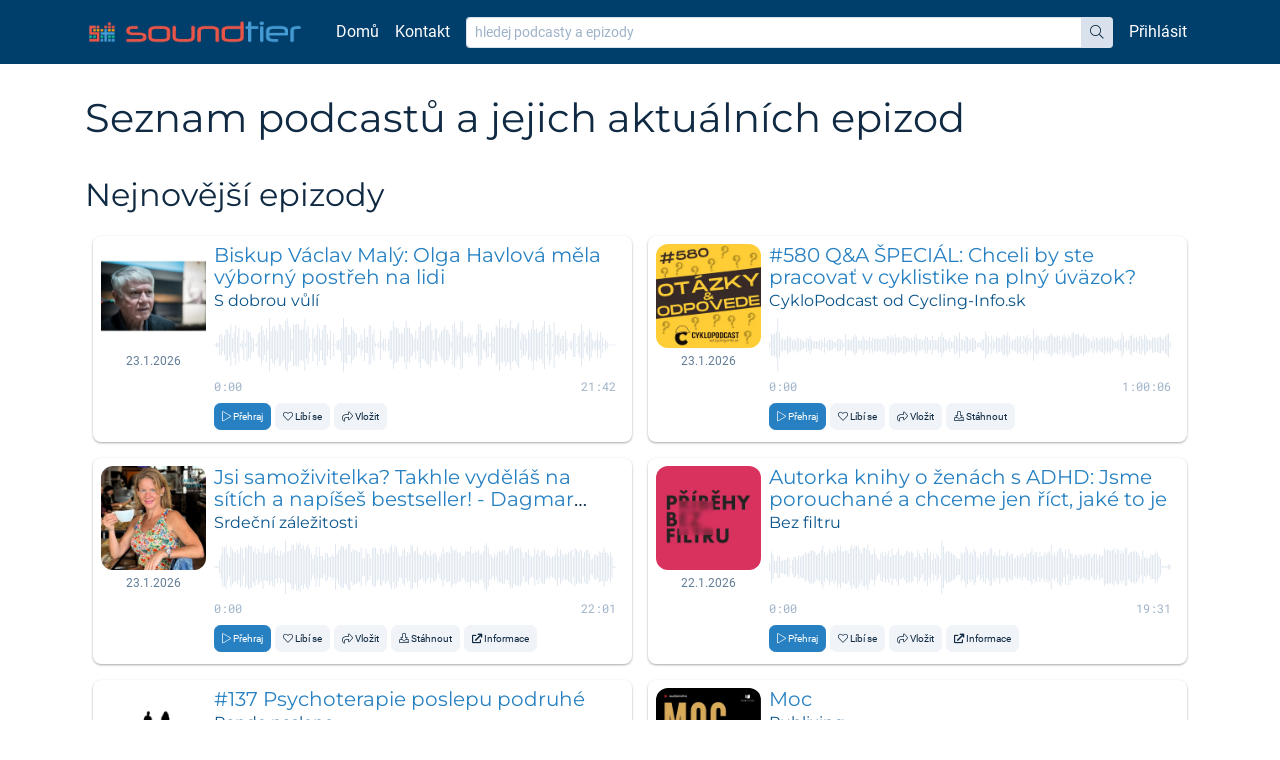

--- FILE ---
content_type: text/html; charset=utf-8
request_url: https://www.soundtier.com/?utm_source=widget-wide&utm_medium=logo&utm_campaign=audinovinky&utm_content=audinovinky-58
body_size: 44236
content:
<!DOCTYPE html>
<html>

<head>
    <meta charset="utf-8">
    <meta http-equiv="X-UA-Compatible" content="IE=edge">
    <meta name="viewport" content="width=device-width, initial-scale=1">
        <title>Seznam podcastů a jejich aktuálních epizod | Soundtier – Nejlepší podcasty na jednom místě</title>

    <link rel="stylesheet" href="/css/v14/soundtier.css">
    <link rel="apple-touch-icon-precomposed" sizes="57x57" href="https://www.soundtier.com/apple-touch-icon-57x57.png" />
    <link rel="apple-touch-icon-precomposed" sizes="114x114" href="https://www.soundtier.com/apple-touch-icon-114x114.png" />
    <link rel="apple-touch-icon-precomposed" sizes="72x72" href="https://www.soundtier.com/apple-touch-icon-72x72.png" />
    <link rel="apple-touch-icon-precomposed" sizes="144x144" href="https://www.soundtier.com/apple-touch-icon-144x144.png" />
    <link rel="apple-touch-icon-precomposed" sizes="60x60" href="https://www.soundtier.com/apple-touch-icon-60x60.png" />
    <link rel="apple-touch-icon-precomposed" sizes="120x120" href="https://www.soundtier.com/apple-touch-icon-120x120.png" />
    <link rel="apple-touch-icon-precomposed" sizes="76x76" href="https://www.soundtier.com/apple-touch-icon-76x76.png" />
    <link rel="apple-touch-icon-precomposed" sizes="152x152" href="https://www.soundtier.com/apple-touch-icon-152x152.png" />
    <link rel="icon" type="image/png" href="https://www.soundtier.com/favicon-196x196.png" sizes="196x196" />
    <link rel="icon" type="image/png" href="https://www.soundtier.com/favicon-96x96.png" sizes="96x96" />
    <link rel="icon" type="image/png" href="https://www.soundtier.com/favicon-32x32.png" sizes="32x32" />
    <link rel="icon" type="image/png" href="https://www.soundtier.com/favicon-16x16.png" sizes="16x16" />
    <link rel="icon" type="image/png" href="https://www.soundtier.com/favicon-128.png" sizes="128x128" />
    <meta name="application-name" content="SoundTier"/>
    <meta name="msapplication-TileColor" content="#FFFFFF" />
    <meta name="msapplication-TileImage" content="https://www.soundtier.com/mstile-144x144.png" />
    <meta name="msapplication-square70x70logo" content="https://www.soundtier.com/mstile-70x70.png" />
    <meta name="msapplication-square150x150logo" content="https://www.soundtier.com/mstile-150x150.png" />
    <meta name="msapplication-wide310x150logo" content="https://www.soundtier.com/mstile-310x150.png" />
    <meta name="msapplication-square310x310logo" content="https://www.soundtier.com/mstile-310x310.png" />    <meta name="google-site-verification" content="RPFuDNITsBrLcxs1SVLHm9DtPn6LmsbGHU1XwMgrgWU" />
</head>

<body>
    <div id="top">
        <nav class="navbar navbar-expand-lg navbar-dark bg-blue-900 mb-6">
            <div class="container">
                <a class="navbar-brand mt-n1" href="/">
                    <img class="h-4 h-sm-5" src="/img/soundtier-vertical-logo-h60.png" alt="Soundtier – Nejlepší podcasty na jednom místě" />
                </a>
                <button class="navbar-toggler" type="button" data-toggle="collapse" data-target="#navbarSupportedContent"
                    aria-controls="navbarSupportedContent" aria-expanded="false" aria-label="Přepnout navigaci">
                    <span class="navbar-toggler-icon"></span>
                </button>
        
                <div class="collapse navbar-collapse" id="navbarSupportedContent">
                    <ul class="navbar-nav mr-auto">
                        <li class="nav-item">
                            <a href="/" class="nav-link">Domů</a>
                        </li>
                        <li class="nav-item">
                            <a href="/contact" class="nav-link">Kontakt</a>
                        </li>
                    </ul>
                    <form action='/search' class='flex-grow-1 px-0 px-lg-2 py-2 py-md-0'>
                        <div class='input-group input-group-sm'>
                            <input
                                type='text'
                                class='form-control border-gray-100'
                                name='q'
                                value=''
                                placeholder='hledej podcasty a epizody'
                                aria-label='hledej podcasty a epizody'
                            />
                            <div class='input-group-append'>
                                <button class='btn btn-gray-100' type='submit'>
                                    <i class='fal fa-search' aria-hidden='true'></i>
                                    <span class='sr-only'>hledat</span>
                                </button>
                            </div>
                        </div>
                    </form>
                    <ul class="nav navbar-nav navbar-right">
                        <li class="nav-item">
                            <a class="nav-link" href="/user/login">Přihlásit</a>
                        </li>
                    </ul>
                </div>
            </div>
        
        </nav>        <div class="container">
        </div>        <div class="container">
    <h1 class="lh-2">Seznam podcastů a jejich aktuálních epizod</h1>

    <h2>Nejnovější epizody</h2>
    <div class="d-flex flex-wrap">
            <div class="w-100 w-lg-50 my-2">
                <div class="shadow-1 rounded-2 d-flex flex-row p-2 mx-2 h-100 track">
                    <div class="w-20 flex-shrink-0">
                        <a href="/s-dobrou-vuli/vdv23-vaclav-maly-16-0lufs-int-">
                            <picture>
                                <source srcset="https://dg8r4j3fqc0r3.cloudfront.net/50/8279/2/500.avif" type="image/avif">
                                <source srcset="https://dg8r4j3fqc0r3.cloudfront.net/50/8279/2/500.webp" type="image/webp">
                                <img class="img img-fluid rounded-3" src="https://dg8r4j3fqc0r3.cloudfront.net/50/8279/2/500.jpg" alt="Biskup Václav Malý: Olga Havlová měla výborný postřeh na lidi" loading="lazy">
                            </picture>
                        </a>
                        <div class="d-flex flex-column text-gray-500 text-center pt-1">
                            <span class="fs-2">23.1.2026</span>
                        </div>                    </div>
                    <div class="w-80 px-2 d-flex flex-column">
                        <div class="flex-grow-1">
                            <h2 class="h5 my-0 lh-2 lc-2">
                                <a href="/s-dobrou-vuli/vdv23-vaclav-maly-16-0lufs-int-">
                                    Biskup Václav Malý: Olga Havlová měla výborný postřeh na lidi
                                </a>
                            </h2>
                            <h3 class="h6 my-1 lh-2">
                                <a href="/s-dobrou-vuli" class="text-blue-800">
                                    S dobrou vůlí
                                </a>
                            </h3>
                        </div>
                        <div>
                        <div class="w-100 h-8 wave-container" data-audio-wave="0.03,0.09,0.07,0.38,0.41,0.24,0.36,0.6,0.57,0.42,0.78,0.25,0.48,0.74,0.31,0.65,0.05,0.17,0.56,0.08,0.6,0.49,0.49,0.29,0.25,0.03,0.07,0.42,0.49,0.73,0.57,0.37,0.65,0.2,0.99,0.53,0.68,0.74,0.59,0.5,0.79,0.76,0.65,0.54,0.9,1,0.68,0.6,0.23,0.79,0.76,0.81,0.78,0.58,0.57,0.61,0.97,0.52,0.72,0.25,0.02,0.62,0.26,0.37,0.76,0.61,0.22,0.56,0.77,0.75,0.41,0.17,0.53,0.02,0.43,0.02,0.17,0.16,0.22,0.62,1,0.66,0.69,0.38,0.38,0.7,0.57,0.47,0.42,0.08,0.13,0.41,0.2,0.6,0.3,0.31,0.74,0.71,0.39,0.59,0.07,0.04,0.13,0.55,0.11,0.23,0.24,0.02,0.22,0.52,0.56,0.89,0.68,0.65,0.62,0.44,0.46,0.42,0.65,0.9,0.63,0.66,0.45,0.38,0.24,0.54,0.22,0.67,0.88,0.53,0.52,0.63,0.74,0.73,0.84,0.55,0.2,0.62,0.61,0.25,0.39,0.52,0.59,0.71,0.57,0.58,0.43,0.14,0.75,0.84,0.59,0.36,0.47,0.91,0.87,0.28,0.33,0.27,0.45,0.29,0.39,0.06,0.11,0.4,0.77,0.77,0.55,0.15,0.28,0.5,0.45,0.06,0.51,0.3,0.32,0.75,0.67,0.98,0.63,0.69,0.61,0.8,0.64,0.66,0.94,0.64,0.57,0.6,0.76,0.85,0.18,0.5,0.38,0.42,0.24,0.56,0.46,0.6,0.95,0.56,0.61,0.44,0.53,0.53,0.7,0.9,0.04,0.44,0.76,0.57,0.06,0.88,0.39,0.36,0.46,0.23,0.35,0.34,0.52,0.22,0.02,0.13,0.19,0.44,0.45,0.03,0.32,0.45,0.78,0.52,0.08,0.32,0.4,0.6,0.48,0.19,0.13,0.2,0.46,0.17,0.48,0.29,0.03,0.2,0.13,0.02,0.02,0.02,0.02,0.02">
                            <svg viewbox="0 0 100 30" class="waveform-container d-block h-8 w-100" preserveaspectratio="none"
                                xmlns="http://www.w3.org/2000/svg">
                                <rect class="waveform-wave" x="0" y="0" height="30" width="0" clip-path="url(#waveform-mask-8279)" />
                                <rect class="waveform-buffer" x="0" y="0" height="30" width="0"
                                    clip-path="url(#waveform-mask-8279)" />
                                <rect class="waveform-progress" x="0" y="0" height="30" width="0"
                                    clip-path="url(#waveform-mask-8279)" />
                            </svg>
                            <svg height="0" width="0" xmlns="http://www.w3.org/2000/svg">
                                <defs>
                                    <clippath id="waveform-mask-8279" class="waveform-mask"></clippath>
                                </defs>
                            </svg>
                        </div>
                        <div class="d-flex flex-row justify-content-between mb-2">
                            <span class="track-position font-mono fs-2 text-gray-300">0:00</span>
                            <span class="track-duration font-mono fs-2 text-gray-300">21:42</span>
                        </div>                        <div class="track-buttons d-flex flex-row flex-wrap">
                            <a href="/s-dobrou-vuli/vdv23-vaclav-maly-16-0lufs-int-/vdv23-vaclav-maly-16-0lufs-int-.mp3"
                                class="mr-1 mb-1 ml-0 btn btn-primary btn-xs btn-play" data-channel="S dobrou vůlí"
                                data-track="Biskup Václav Malý: Olga Havlová měla výborný postřeh na lidi" data-source="Site" data-message-play="Přehraj"
                                data-message-stop-loading="Zastav"
                                data-message-stop-seeking="Zastav" data-message-pause="Pozastav"
                                data-message-resume="Pokračuj"><i class="fal fa-play"></i> <span
                                    class="hidden-xs">Přehraj</span></a>
                            <button data-like-url="/s-dobrou-vuli/vdv23-vaclav-maly-16-0lufs-int-/like"
                                class="mr-1 mb-1 ml-0 btn btn-gray-000 btn-xs btn-like"><i
                                    class="fal fa-heart"></i> <span
                                    class="hidden-xs">Líbí se</span></button>
                            <button data-embed-square-url="https://www.soundtier.com/s-dobrou-vuli/vdv23-vaclav-maly-16-0lufs-int-/embed"
                                data-embed-wide-url="https://www.soundtier.com/s-dobrou-vuli/vdv23-vaclav-maly-16-0lufs-int-/embed-wide"
                                class="mr-1 mb-1 ml-0 btn btn-gray-000 btn-xs" data-toggle="modal"
                                data-target="#embed-modal"><i class="fal fa-share"></i> <span
                                    class="hidden-xs">Vložit</span></button>
                        </div>                        </div>
                    </div>
                </div>
            </div>
            <div class="w-100 w-lg-50 my-2">
                <div class="shadow-1 rounded-2 d-flex flex-row p-2 mx-2 h-100 track">
                    <div class="w-20 flex-shrink-0">
                        <a href="/cyklopodcast/podcast580">
                            <picture>
                                <source srcset="https://dg8r4j3fqc0r3.cloudfront.net/6/8278/2/500.avif" type="image/avif">
                                <source srcset="https://dg8r4j3fqc0r3.cloudfront.net/6/8278/2/500.webp" type="image/webp">
                                <img class="img img-fluid rounded-3" src="https://dg8r4j3fqc0r3.cloudfront.net/6/8278/2/500.jpg" alt="#580 Q&amp;A ŠPECIÁL: Chceli by ste pracovať v cyklistike na plný úväzok?" loading="lazy">
                            </picture>
                        </a>
                        <div class="d-flex flex-column text-gray-500 text-center pt-1">
                            <span class="fs-2">23.1.2026</span>
                        </div>                    </div>
                    <div class="w-80 px-2 d-flex flex-column">
                        <div class="flex-grow-1">
                            <h2 class="h5 my-0 lh-2 lc-2">
                                <a href="/cyklopodcast/podcast580">
                                    #580 Q&amp;A ŠPECIÁL: Chceli by ste pracovať v cyklistike na plný úväzok?
                                </a>
                            </h2>
                            <h3 class="h6 my-1 lh-2">
                                <a href="/cyklopodcast" class="text-blue-800">
                                    CykloPodcast od Cycling-Info.sk
                                </a>
                            </h3>
                        </div>
                        <div>
                        <div class="w-100 h-8 wave-container" data-audio-wave="0.11,0.42,0.4,0.42,0.5,1,0.46,0.22,0.25,0.18,0.23,0.36,0.29,0.28,0.17,0.24,0.15,0.29,0.24,0.22,0.19,0.16,0.11,0.27,0.2,0.33,0.21,0.14,0.15,0.15,0.12,0.19,0.22,0.09,0.29,0.08,0.19,0.21,0.2,0.16,0.1,0.11,0.22,0.25,0.21,0.18,0.07,0.41,0.21,0.21,0.19,0.22,0.3,0.39,0.31,0.18,0.15,0.19,0.36,0.21,0.19,0.16,0.3,0.17,0.29,0.23,0.25,0.25,0.22,0.24,0.23,0.28,0.22,0.35,0.32,0.26,0.36,0.25,0.4,0.28,0.3,0.28,0.2,0.33,0.33,0.27,0.28,0.23,0.28,0.19,0.3,0.41,0.24,0.22,0.23,0.14,0.22,0.34,0.3,0.19,0.18,0.36,0.2,0.18,0.18,0.31,0.28,0.47,0.3,0.23,0.19,0.16,0.27,0.13,0.14,0.36,0.32,0.24,0.47,0.22,0.22,0.18,0.35,0.3,0.23,0.21,0.27,0.26,0.17,0.09,0.1,0.11,0.23,0.2,0.51,0.38,0.32,0.1,0.35,0.21,0.12,0.3,0.28,0.26,0.23,0.37,0.38,0.34,0.46,0.32,0.13,0.21,0.2,0.25,0.34,0.28,0.35,0.15,0.34,0.26,0.38,0.22,0.28,0.14,0.59,0.3,0.38,0.33,0.2,0.28,0.16,0.31,0.2,0.35,0.35,0.44,0.35,0.29,0.29,0.36,0.34,0.15,0.31,0.4,0.29,0.24,0.37,0.26,0.44,0.49,0.39,0.4,0.41,0.3,0.32,0.42,0.33,0.26,0.27,0.23,0.12,0.31,0.19,0.29,0.23,0.18,0.27,0.28,0.35,0.22,0.29,0.25,0.32,0.24,0.17,0.12,0.16,0.21,0.22,0.46,0.32,0.1,0.21,0.17,0.33,0.39,0.26,0.27,0.29,0.17,0.34,0.37,0.21,0.39,0.32,0.23,0.19,0.16,0.29,0.29,0.25,0.26,0.32,0.31,0.22,0.23,0.31,0.39,0.45,0.1">
                            <svg viewbox="0 0 100 30" class="waveform-container d-block h-8 w-100" preserveaspectratio="none"
                                xmlns="http://www.w3.org/2000/svg">
                                <rect class="waveform-wave" x="0" y="0" height="30" width="0" clip-path="url(#waveform-mask-8278)" />
                                <rect class="waveform-buffer" x="0" y="0" height="30" width="0"
                                    clip-path="url(#waveform-mask-8278)" />
                                <rect class="waveform-progress" x="0" y="0" height="30" width="0"
                                    clip-path="url(#waveform-mask-8278)" />
                            </svg>
                            <svg height="0" width="0" xmlns="http://www.w3.org/2000/svg">
                                <defs>
                                    <clippath id="waveform-mask-8278" class="waveform-mask"></clippath>
                                </defs>
                            </svg>
                        </div>
                        <div class="d-flex flex-row justify-content-between mb-2">
                            <span class="track-position font-mono fs-2 text-gray-300">0:00</span>
                            <span class="track-duration font-mono fs-2 text-gray-300">1:00:06</span>
                        </div>                        <div class="track-buttons d-flex flex-row flex-wrap">
                            <a href="/cyklopodcast/podcast580/podcast580.mp3"
                                class="mr-1 mb-1 ml-0 btn btn-primary btn-xs btn-play" data-channel="CykloPodcast od Cycling-Info.sk"
                                data-track="#580 Q&amp;A ŠPECIÁL: Chceli by ste pracovať v cyklistike na plný úväzok?" data-source="Site" data-message-play="Přehraj"
                                data-message-stop-loading="Zastav"
                                data-message-stop-seeking="Zastav" data-message-pause="Pozastav"
                                data-message-resume="Pokračuj"><i class="fal fa-play"></i> <span
                                    class="hidden-xs">Přehraj</span></a>
                            <button data-like-url="/cyklopodcast/podcast580/like"
                                class="mr-1 mb-1 ml-0 btn btn-gray-000 btn-xs btn-like"><i
                                    class="fal fa-heart"></i> <span
                                    class="hidden-xs">Líbí se</span></button>
                            <button data-embed-square-url="https://www.soundtier.com/cyklopodcast/podcast580/embed"
                                data-embed-wide-url="https://www.soundtier.com/cyklopodcast/podcast580/embed-wide"
                                class="mr-1 mb-1 ml-0 btn btn-gray-000 btn-xs" data-toggle="modal"
                                data-target="#embed-modal"><i class="fal fa-share"></i> <span
                                    class="hidden-xs">Vložit</span></button>
                            <a href="/cyklopodcast/podcast580/download/podcast580.mp3"
                                class="mr-1 mb-1 ml-0 btn btn-gray-000 btn-xs"><i class="fal fa-download"></i> <span
                                    class="hidden-xs hidden-lg">Stáhnout</span></a>
                        </div>                        </div>
                    </div>
                </div>
            </div>
            <div class="w-100 w-lg-50 my-2">
                <div class="shadow-1 rounded-2 d-flex flex-row p-2 mx-2 h-100 track">
                    <div class="w-20 flex-shrink-0">
                        <a href="/srdecni-zalezitosti/dagmar-honyisova">
                            <picture>
                                <source srcset="https://dg8r4j3fqc0r3.cloudfront.net/37/8277/2/500.avif" type="image/avif">
                                <source srcset="https://dg8r4j3fqc0r3.cloudfront.net/37/8277/2/500.webp" type="image/webp">
                                <img class="img img-fluid rounded-3" src="https://dg8r4j3fqc0r3.cloudfront.net/37/8277/2/500.jpg" alt="Jsi samoživitelka? Takhle vyděláš na sítích a napíšeš bestseller! - Dagmar Honyisová a Jana Jánová" loading="lazy">
                            </picture>
                        </a>
                        <div class="d-flex flex-column text-gray-500 text-center pt-1">
                            <span class="fs-2">23.1.2026</span>
                        </div>                    </div>
                    <div class="w-80 px-2 d-flex flex-column">
                        <div class="flex-grow-1">
                            <h2 class="h5 my-0 lh-2 lc-2">
                                <a href="/srdecni-zalezitosti/dagmar-honyisova">
                                    Jsi samoživitelka? Takhle vyděláš na sítích a napíšeš bestseller! - Dagmar Honyisová a Jana Jánová
                                </a>
                            </h2>
                            <h3 class="h6 my-1 lh-2">
                                <a href="/srdecni-zalezitosti" class="text-blue-800">
                                    Srdeční záležitosti
                                </a>
                            </h3>
                        </div>
                        <div>
                        <div class="w-100 h-8 wave-container" data-audio-wave="0.04,0.03,0.04,0.23,0.45,0.76,0.73,0.81,0.49,0.36,0.75,0.66,0.57,0.53,0.65,0.5,0.76,0.69,0.31,0.76,0.7,0.83,0.79,0.77,0.58,0.71,0.48,0.67,0.57,0.53,0.82,0.49,0.52,0.54,0.68,0.55,0.72,0.77,0.45,0.6,0.41,0.62,0.46,0.56,1,0.58,0.59,0.63,0.84,0.83,0.65,0.91,0.84,0.92,0.69,0.82,0.65,0.77,0.85,0.7,0.51,0.31,0.46,0.76,0.4,0.74,0.41,0.41,0.28,0.54,0.51,0.37,0.38,0.48,0.4,0.86,0.48,0.62,0.72,0.8,0.77,0.63,0.7,0.84,0.87,0.55,0.68,0.63,0.63,0.56,0.55,0.73,0.34,0.33,0.68,0.52,0.49,0.32,0.69,0.76,0.72,0.52,0.45,0.69,0.69,0.48,0.63,0.56,0.51,0.71,0.83,0.57,0.82,0.74,0.54,0.39,0.43,0.63,0.7,0.42,0.57,0.5,0.84,0.79,0.58,0.6,0.77,0.51,0.46,0.43,0.55,0.62,0.49,0.41,0.61,0.42,0.52,0.55,0.44,0.23,0.41,0.52,0.73,0.48,0.57,0.57,0.52,0.77,0.65,0.61,0.67,0.55,0.55,0.54,0.4,0.44,0.58,0.59,0.57,0.77,0.52,0.52,0.61,0.56,0.66,0.5,0.46,0.58,0.81,0.89,0.73,0.48,0.44,0.34,0.51,0.4,0.54,0.59,0.57,0.66,0.63,0.45,0.49,0.66,0.79,0.79,0.63,0.68,0.71,0.72,0.71,0.58,0.34,0.57,0.54,0.66,0.45,0.37,0.39,0.7,0.49,0.65,0.41,0.57,0.65,0.63,0.47,0.4,0.46,0.32,0.39,0.41,0.51,0.72,0.42,0.66,0.52,0.42,0.5,0.47,0.55,0.58,0.65,0.39,0.72,0.65,0.56,0.64,0.63,0.36,0.57,0.64,0.63,0.5,0.28,0.31,0.46,0.49,0.41,0.59,0.54,0.53,0.74,0.55,0.54,0.44,0.54,0.39,0.04,0.03">
                            <svg viewbox="0 0 100 30" class="waveform-container d-block h-8 w-100" preserveaspectratio="none"
                                xmlns="http://www.w3.org/2000/svg">
                                <rect class="waveform-wave" x="0" y="0" height="30" width="0" clip-path="url(#waveform-mask-8277)" />
                                <rect class="waveform-buffer" x="0" y="0" height="30" width="0"
                                    clip-path="url(#waveform-mask-8277)" />
                                <rect class="waveform-progress" x="0" y="0" height="30" width="0"
                                    clip-path="url(#waveform-mask-8277)" />
                            </svg>
                            <svg height="0" width="0" xmlns="http://www.w3.org/2000/svg">
                                <defs>
                                    <clippath id="waveform-mask-8277" class="waveform-mask"></clippath>
                                </defs>
                            </svg>
                        </div>
                        <div class="d-flex flex-row justify-content-between mb-2">
                            <span class="track-position font-mono fs-2 text-gray-300">0:00</span>
                            <span class="track-duration font-mono fs-2 text-gray-300">22:01</span>
                        </div>                        <div class="track-buttons d-flex flex-row flex-wrap">
                            <a href="/srdecni-zalezitosti/dagmar-honyisova/dagmar-honyisova.mp3"
                                class="mr-1 mb-1 ml-0 btn btn-primary btn-xs btn-play" data-channel="Srdeční záležitosti"
                                data-track="Jsi samoživitelka? Takhle vyděláš na sítích a napíšeš bestseller! - Dagmar Honyisová a Jana Jánová" data-source="Site" data-message-play="Přehraj"
                                data-message-stop-loading="Zastav"
                                data-message-stop-seeking="Zastav" data-message-pause="Pozastav"
                                data-message-resume="Pokračuj"><i class="fal fa-play"></i> <span
                                    class="hidden-xs">Přehraj</span></a>
                            <button data-like-url="/srdecni-zalezitosti/dagmar-honyisova/like"
                                class="mr-1 mb-1 ml-0 btn btn-gray-000 btn-xs btn-like"><i
                                    class="fal fa-heart"></i> <span
                                    class="hidden-xs">Líbí se</span></button>
                            <button data-embed-square-url="https://www.soundtier.com/srdecni-zalezitosti/dagmar-honyisova/embed"
                                data-embed-wide-url="https://www.soundtier.com/srdecni-zalezitosti/dagmar-honyisova/embed-wide"
                                class="mr-1 mb-1 ml-0 btn btn-gray-000 btn-xs" data-toggle="modal"
                                data-target="#embed-modal"><i class="fal fa-share"></i> <span
                                    class="hidden-xs">Vložit</span></button>
                            <a href="/srdecni-zalezitosti/dagmar-honyisova/download/dagmar-honyisova.mp3"
                                class="mr-1 mb-1 ml-0 btn btn-gray-000 btn-xs"><i class="fal fa-download"></i> <span
                                    class="hidden-xs hidden-lg">Stáhnout</span></a>
                            <a href="https://www.facebook.com/janajanova1977" target="_blank" class="mr-1 mb-1 ml-0 btn btn-gray-000 btn-xs"><i
                                    class="fa fa-external-link"></i> <span class="hidden-xs hidden-lg">Informace</span></a>
                        </div>                        </div>
                    </div>
                </div>
            </div>
            <div class="w-100 w-lg-50 my-2">
                <div class="shadow-1 rounded-2 d-flex flex-row p-2 mx-2 h-100 track">
                    <div class="w-20 flex-shrink-0">
                        <a href="/bez-filtru/bf-159-klarakubickova">
                            <picture>
                                <source srcset="https://dg8r4j3fqc0r3.cloudfront.net/48/8275/2/500.avif" type="image/avif">
                                <source srcset="https://dg8r4j3fqc0r3.cloudfront.net/48/8275/2/500.webp" type="image/webp">
                                <img class="img img-fluid rounded-3" src="https://dg8r4j3fqc0r3.cloudfront.net/48/8275/2/500.jpg" alt="Autorka knihy o ženách s ADHD: Jsme porouchané a chceme jen říct, jaké to je" loading="lazy">
                            </picture>
                        </a>
                        <div class="d-flex flex-column text-gray-500 text-center pt-1">
                            <span class="fs-2">22.1.2026</span>
                        </div>                    </div>
                    <div class="w-80 px-2 d-flex flex-column">
                        <div class="flex-grow-1">
                            <h2 class="h5 my-0 lh-2 lc-2">
                                <a href="/bez-filtru/bf-159-klarakubickova">
                                    Autorka knihy o ženách s ADHD: Jsme porouchané a chceme jen říct, jaké to je
                                </a>
                            </h2>
                            <h3 class="h6 my-1 lh-2">
                                <a href="/bez-filtru" class="text-blue-800">
                                    Bez filtru
                                </a>
                            </h3>
                        </div>
                        <div>
                        <div class="w-100 h-8 wave-container" data-audio-wave="0.15,0.59,0.46,0.23,0.23,0.42,0.42,0.24,0.24,0.28,0.26,0.38,0.33,0.03,0.25,0.39,0.38,0.27,0.44,0.37,0.44,0.43,0.57,0.51,0.52,0.62,0.61,0.63,0.57,0.44,0.51,0.52,0.65,0.8,0.56,0.4,0.5,0.68,0.57,0.51,0.65,0.54,0.77,0.63,0.8,0.58,0.59,0.63,0.62,0.52,0.7,0.83,0.68,0.79,0.8,0.76,0.64,0.52,0.71,0.74,0.68,0.85,0.61,0.47,0.49,0.69,0.47,0.33,0.26,0.51,0.56,0.41,0.59,0.47,0.6,0.38,0.68,0.45,0.45,0.55,0.69,0.46,0.45,0.4,0.49,0.61,0.59,0.54,0.58,0.54,0.32,0.39,0.62,0.53,0.41,0.28,0.55,0.52,0.71,0.43,0.59,0.27,0.51,0.31,0.51,0.41,0.29,1,0.79,0.5,0.61,0.58,0.58,0.52,0.49,0.45,0.36,0.31,0.3,0.55,0.47,0.54,0.77,0.64,0.47,0.58,0.48,0.68,0.58,0.38,0.3,0.5,0.42,0.56,0.6,0.42,0.5,0.7,0.71,0.44,0.55,0.4,0.42,0.65,0.43,0.42,0.39,0.52,0.58,0.42,0.51,0.49,0.32,0.37,0.45,0.37,0.45,0.52,0.37,0.38,0.52,0.49,0.55,0.68,0.45,0.56,0.54,0.38,0.57,0.42,0.43,0.56,0.46,0.59,0.54,0.83,0.43,0.52,0.41,0.59,0.67,0.73,0.58,0.38,0.67,0.3,0.69,0.52,0.51,0.33,0.46,0.45,0.33,0.47,0.44,0.38,0.51,0.44,0.48,0.51,0.35,0.46,0.5,0.5,0.31,0.49,0.41,0.43,0.71,0.63,0.65,0.63,0.6,0.63,0.72,0.53,0.68,0.64,0.5,0.62,0.5,0.72,0.7,0.46,0.55,0.58,0.56,0.62,0.58,0.52,0.41,0.3,0.62,0.35,0.4,0.31,0.35,0.47,0.45,0.46,0.59,0.53,0.41,0.31,0.04,0.03,0.03,0.04,0.1,0.07">
                            <svg viewbox="0 0 100 30" class="waveform-container d-block h-8 w-100" preserveaspectratio="none"
                                xmlns="http://www.w3.org/2000/svg">
                                <rect class="waveform-wave" x="0" y="0" height="30" width="0" clip-path="url(#waveform-mask-8275)" />
                                <rect class="waveform-buffer" x="0" y="0" height="30" width="0"
                                    clip-path="url(#waveform-mask-8275)" />
                                <rect class="waveform-progress" x="0" y="0" height="30" width="0"
                                    clip-path="url(#waveform-mask-8275)" />
                            </svg>
                            <svg height="0" width="0" xmlns="http://www.w3.org/2000/svg">
                                <defs>
                                    <clippath id="waveform-mask-8275" class="waveform-mask"></clippath>
                                </defs>
                            </svg>
                        </div>
                        <div class="d-flex flex-row justify-content-between mb-2">
                            <span class="track-position font-mono fs-2 text-gray-300">0:00</span>
                            <span class="track-duration font-mono fs-2 text-gray-300">19:31</span>
                        </div>                        <div class="track-buttons d-flex flex-row flex-wrap">
                            <a href="/bez-filtru/bf-159-klarakubickova/bf-159-klarakubickova.mp3"
                                class="mr-1 mb-1 ml-0 btn btn-primary btn-xs btn-play" data-channel="Bez filtru"
                                data-track="Autorka knihy o ženách s ADHD: Jsme porouchané a chceme jen říct, jaké to je" data-source="Site" data-message-play="Přehraj"
                                data-message-stop-loading="Zastav"
                                data-message-stop-seeking="Zastav" data-message-pause="Pozastav"
                                data-message-resume="Pokračuj"><i class="fal fa-play"></i> <span
                                    class="hidden-xs">Přehraj</span></a>
                            <button data-like-url="/bez-filtru/bf-159-klarakubickova/like"
                                class="mr-1 mb-1 ml-0 btn btn-gray-000 btn-xs btn-like"><i
                                    class="fal fa-heart"></i> <span
                                    class="hidden-xs">Líbí se</span></button>
                            <button data-embed-square-url="https://www.soundtier.com/bez-filtru/bf-159-klarakubickova/embed"
                                data-embed-wide-url="https://www.soundtier.com/bez-filtru/bf-159-klarakubickova/embed-wide"
                                class="mr-1 mb-1 ml-0 btn btn-gray-000 btn-xs" data-toggle="modal"
                                data-target="#embed-modal"><i class="fal fa-share"></i> <span
                                    class="hidden-xs">Vložit</span></button>
                            <a href="https://bezfiltrupodcast.cz" target="_blank" class="mr-1 mb-1 ml-0 btn btn-gray-000 btn-xs"><i
                                    class="fa fa-external-link"></i> <span class="hidden-xs hidden-lg">Informace</span></a>
                        </div>                        </div>
                    </div>
                </div>
            </div>
            <div class="w-100 w-lg-50 my-2">
                <div class="shadow-1 rounded-2 d-flex flex-row p-2 mx-2 h-100 track">
                    <div class="w-20 flex-shrink-0">
                        <a href="/rande-naslepo/dil137">
                            <picture>
                                <source srcset="https://dg8r4j3fqc0r3.cloudfront.net/42/root/2/500.avif" type="image/avif">
                                <source srcset="https://dg8r4j3fqc0r3.cloudfront.net/42/root/2/500.webp" type="image/webp">
                                <img class="img img-fluid rounded-3" src="https://dg8r4j3fqc0r3.cloudfront.net/42/root/2/500.jpg" alt="#137 Psychoterapie poslepu podruhé" loading="lazy">
                            </picture>
                        </a>
                        <div class="d-flex flex-column text-gray-500 text-center pt-1">
                            <span class="fs-2">22.1.2026</span>
                        </div>                    </div>
                    <div class="w-80 px-2 d-flex flex-column">
                        <div class="flex-grow-1">
                            <h2 class="h5 my-0 lh-2 lc-2">
                                <a href="/rande-naslepo/dil137">
                                    #137 Psychoterapie poslepu podruhé
                                </a>
                            </h2>
                            <h3 class="h6 my-1 lh-2">
                                <a href="/rande-naslepo" class="text-blue-800">
                                    Rande naslepo
                                </a>
                            </h3>
                        </div>
                        <div>
                        <div class="w-100 h-8 wave-container" data-audio-wave="0.36,0.74,0.66,0.62,0.81,0.82,0.8,0.45,0.49,0.39,0.44,0.64,0.62,0.52,0.57,0.48,0.27,0.4,0.49,0.45,0.78,0.64,0.65,0.45,0.92,0.86,0.95,0.93,0.88,0.73,0.44,0.58,0.48,0.63,0.78,0.84,1,0.57,0.31,0.52,0.69,0.73,0.43,0.61,0.75,0.42,0.45,0.37,0.57,0.55,0.7,0.79,0.42,0.52,0.42,0.54,0.43,0.71,0.58,0.68,0.41,0.48,0.42,0.37,0.47,0.46,0.46,0.48,0.37,0.59,0.71,0.3,0.32,0.44,0.31,0.39,0.44,0.31,0.5,0.26,0.53,0.45,0.39,0.35,0.35,0.41,0.37,0.35,0.42,0.52,0.53,0.45,0.49,0.48,0.53,0.48,0.34,0.5,0.5,0.23,0.33,0.37,0.3,0.33,0.43,0.36,0.34,0.37,0.31,0.39,0.55,0.43,0.39,0.37,0.37,0.39,0.34,0.44,0.41,0.38,0.38,0.52,0.43,0.39,0.33,0.33,0.31,0.39,0.3,0.41,0.36,0.48,0.4,0.44,0.39,0.29,0.64,0.43,0.64,0.36,0.51,0.48,0.4,0.45,0.42,0.46,0.44,0.41,0.45,0.44,0.3,0.47,0.4,0.43,0.46,0.48,0.49,0.35,0.43,0.45,0.33,0.66,0.42,0.36,0.42,0.28,0.39,0.46,0.63,0.4,0.34,0.29,0.32,0.35,0.4,0.28,0.4,0.38,0.35,0.3,0.35,0.37,0.34,0.42,0.43,0.41,0.36,0.28,0.27,0.15,0.28,0.29,0.35,0.28,0.38,0.38,0.29,0.34,0.37,0.39,0.37,0.45,0.48,0.37,0.39,0.29,0.39,0.58,0.5,0.53,0.37,0.27,0.3,0.3,0.39,0.28,0.36,0.3,0.38,0.28,0.35,0.37,0.4,0.28,0.46,0.52,0.43,0.41,0.45,0.38,0.37,0.43,0.52,0.48,0.57,0.41,0.42,0.31,0.25,0.34,0.26,0.35,0.31,0.37,0.32,0.35,0.6,0.82,0.44,0.51">
                            <svg viewbox="0 0 100 30" class="waveform-container d-block h-8 w-100" preserveaspectratio="none"
                                xmlns="http://www.w3.org/2000/svg">
                                <rect class="waveform-wave" x="0" y="0" height="30" width="0" clip-path="url(#waveform-mask-8276)" />
                                <rect class="waveform-buffer" x="0" y="0" height="30" width="0"
                                    clip-path="url(#waveform-mask-8276)" />
                                <rect class="waveform-progress" x="0" y="0" height="30" width="0"
                                    clip-path="url(#waveform-mask-8276)" />
                            </svg>
                            <svg height="0" width="0" xmlns="http://www.w3.org/2000/svg">
                                <defs>
                                    <clippath id="waveform-mask-8276" class="waveform-mask"></clippath>
                                </defs>
                            </svg>
                        </div>
                        <div class="d-flex flex-row justify-content-between mb-2">
                            <span class="track-position font-mono fs-2 text-gray-300">0:00</span>
                            <span class="track-duration font-mono fs-2 text-gray-300">56:02</span>
                        </div>                        <div class="track-buttons d-flex flex-row flex-wrap">
                            <a href="/rande-naslepo/dil137/dil137.mp3"
                                class="mr-1 mb-1 ml-0 btn btn-primary btn-xs btn-play" data-channel="Rande naslepo"
                                data-track="#137 Psychoterapie poslepu podruhé" data-source="Site" data-message-play="Přehraj"
                                data-message-stop-loading="Zastav"
                                data-message-stop-seeking="Zastav" data-message-pause="Pozastav"
                                data-message-resume="Pokračuj"><i class="fal fa-play"></i> <span
                                    class="hidden-xs">Přehraj</span></a>
                            <button data-like-url="/rande-naslepo/dil137/like"
                                class="mr-1 mb-1 ml-0 btn btn-gray-000 btn-xs btn-like"><i
                                    class="fal fa-heart"></i> <span
                                    class="hidden-xs">Líbí se</span></button>
                            <button data-embed-square-url="https://www.soundtier.com/rande-naslepo/dil137/embed"
                                data-embed-wide-url="https://www.soundtier.com/rande-naslepo/dil137/embed-wide"
                                class="mr-1 mb-1 ml-0 btn btn-gray-000 btn-xs" data-toggle="modal"
                                data-target="#embed-modal"><i class="fal fa-share"></i> <span
                                    class="hidden-xs">Vložit</span></button>
                            <a href="/rande-naslepo/dil137/download/dil137.mp3"
                                class="mr-1 mb-1 ml-0 btn btn-gray-000 btn-xs"><i class="fal fa-download"></i> <span
                                    class="hidden-xs hidden-lg">Stáhnout</span></a>
                            <a href="http://matesuvpohled.wz.cz/index.php?spec&#x3D;randenaslepo" target="_blank" class="mr-1 mb-1 ml-0 btn btn-gray-000 btn-xs"><i
                                    class="fa fa-external-link"></i> <span class="hidden-xs hidden-lg">Informace</span></a>
                        </div>                        </div>
                    </div>
                </div>
            </div>
            <div class="w-100 w-lg-50 my-2">
                <div class="shadow-1 rounded-2 d-flex flex-row p-2 mx-2 h-100 track">
                    <div class="w-20 flex-shrink-0">
                        <a href="/publixing/audiokniha-moc-brian-klaas-milo-kral">
                            <picture>
                                <source srcset="https://dg8r4j3fqc0r3.cloudfront.net/5/8274/2/500.avif" type="image/avif">
                                <source srcset="https://dg8r4j3fqc0r3.cloudfront.net/5/8274/2/500.webp" type="image/webp">
                                <img class="img img-fluid rounded-3" src="https://dg8r4j3fqc0r3.cloudfront.net/5/8274/2/500.jpg" alt="Moc" loading="lazy">
                            </picture>
                        </a>
                        <div class="d-flex flex-column text-gray-500 text-center pt-1">
                            <span class="fs-2">21.1.2026</span>
                        </div>                    </div>
                    <div class="w-80 px-2 d-flex flex-column">
                        <div class="flex-grow-1">
                            <h2 class="h5 my-0 lh-2 lc-2">
                                <a href="/publixing/audiokniha-moc-brian-klaas-milo-kral">
                                    Moc
                                </a>
                            </h2>
                            <h3 class="h6 my-1 lh-2">
                                <a href="/publixing" class="text-blue-800">
                                    Publixing
                                </a>
                            </h3>
                        </div>
                        <div>
                        <div class="w-100 h-8 wave-container" data-audio-wave="0.05,0.28,0.29,0.32,0.39,0.61,0.3,0.59,0.57,0.35,0.45,0.46,0.58,0.34,0.76,0.49,0.51,0.71,0.5,0.36,0.55,0.58,0.61,0.8,0.54,0.57,0.37,0.51,0.35,0.93,0.49,0.79,0.64,0.38,0.62,0.81,0.55,0.51,0.45,0.32,0.45,0.83,0.31,0.74,0.75,0.48,0.65,0.6,0.41,0.47,0.67,0.68,0.54,0.67,0.44,0.41,0.74,0.47,0.53,0.59,0.55,0.56,0.82,0.48,0.55,0.44,0.51,0.74,0.45,0.5,0.67,0.53,0.83,0.48,0.43,0.7,0.6,0.49,0.42,0.62,0.58,0.95,0.87,0.57,0.45,0.46,0.71,0.32,0.93,0.69,0.69,0.43,0.79,0.64,0.43,0.53,0.52,0.39,0.35,0.68,0.6,0.71,0.64,0.55,0.55,0.52,0.52,0.78,0.5,0.63,0.47,0.65,0.52,0.71,0.47,0.53,0.66,0.54,0.41,0.78,0.67,0.64,0.41,0.68,0.54,0.62,0.86,0.55,0.43,0.75,0.6,0.51,0.47,0.46,0.55,0.68,0.55,0.62,0.33,0.52,0.48,0.62,0.59,0.55,0.61,0.55,0.61,0.75,0.46,0.76,0.46,0.67,0.72,0.46,0.46,0.68,0.52,0.66,0.87,0.43,0.98,0.31,0.65,0.65,0.53,0.92,0.36,0.68,0.51,0.66,0.67,0.57,0.62,0.62,0.56,0.49,0.45,0.64,0.43,0.38,0.58,0.84,0.68,0.31,0.49,0.36,0.47,0.48,0.48,0.51,0.39,0.34,0.26,0.49,0.39,0.53,0.27,0.6,0.38,0.35,0.56,0.45,0.37,0.24,0.32,0.56,0.44,0.42,0.46,0.43,0.47,0.6,0.3,0.49,0.47,0.24,1,0.51,0.61,0.46,0.48,0.44,0.6,0.32,0.68,0.52,0.52,0.48,0.66,0.56,0.62,0.44,0.67,0.48,0.51,0.75,0.73,0.43,0.53,0.53,0.33,0.55,0.57,0.45,0.82,0.51,0.55,0.49,0.56,0.67">
                            <svg viewbox="0 0 100 30" class="waveform-container d-block h-8 w-100" preserveaspectratio="none"
                                xmlns="http://www.w3.org/2000/svg">
                                <rect class="waveform-wave" x="0" y="0" height="30" width="0" clip-path="url(#waveform-mask-8274)" />
                                <rect class="waveform-buffer" x="0" y="0" height="30" width="0"
                                    clip-path="url(#waveform-mask-8274)" />
                                <rect class="waveform-progress" x="0" y="0" height="30" width="0"
                                    clip-path="url(#waveform-mask-8274)" />
                            </svg>
                            <svg height="0" width="0" xmlns="http://www.w3.org/2000/svg">
                                <defs>
                                    <clippath id="waveform-mask-8274" class="waveform-mask"></clippath>
                                </defs>
                            </svg>
                        </div>
                        <div class="d-flex flex-row justify-content-between mb-2">
                            <span class="track-position font-mono fs-2 text-gray-300">0:00</span>
                            <span class="track-duration font-mono fs-2 text-gray-300">25:07</span>
                        </div>                        <div class="track-buttons d-flex flex-row flex-wrap">
                            <a href="/publixing/audiokniha-moc-brian-klaas-milo-kral/audiokniha-moc-brian-klaas-milo-kral.mp3"
                                class="mr-1 mb-1 ml-0 btn btn-primary btn-xs btn-play" data-channel="Publixing"
                                data-track="Moc" data-source="Site" data-message-play="Přehraj"
                                data-message-stop-loading="Zastav"
                                data-message-stop-seeking="Zastav" data-message-pause="Pozastav"
                                data-message-resume="Pokračuj"><i class="fal fa-play"></i> <span
                                    class="hidden-xs">Přehraj</span></a>
                            <button data-like-url="/publixing/audiokniha-moc-brian-klaas-milo-kral/like"
                                class="mr-1 mb-1 ml-0 btn btn-gray-000 btn-xs btn-like"><i
                                    class="fal fa-heart"></i> <span
                                    class="hidden-xs">Líbí se</span></button>
                            <button data-embed-square-url="https://www.soundtier.com/publixing/audiokniha-moc-brian-klaas-milo-kral/embed"
                                data-embed-wide-url="https://www.soundtier.com/publixing/audiokniha-moc-brian-klaas-milo-kral/embed-wide"
                                class="mr-1 mb-1 ml-0 btn btn-gray-000 btn-xs" data-toggle="modal"
                                data-target="#embed-modal"><i class="fal fa-share"></i> <span
                                    class="hidden-xs">Vložit</span></button>
                            <a href="https://www.publixing.com/titul/brian-klaas-moc-audiokniha/?utm_source&#x3D;soundtier&amp;utm_medium&#x3D;episode&amp;utm_campaign&#x3D;moc" target="_blank" class="mr-1 mb-1 ml-0 btn btn-gray-000 btn-xs"><i
                                    class="fa fa-external-link"></i> <span class="hidden-xs hidden-lg">Informace</span></a>
                        </div>                        </div>
                    </div>
                </div>
            </div>
            <div class="w-100 w-lg-50 my-2">
                <div class="shadow-1 rounded-2 d-flex flex-row p-2 mx-2 h-100 track">
                    <div class="w-20 flex-shrink-0">
                        <a href="/slovart/shusterman-uz-je-dobre-ukazka">
                            <picture>
                                <source srcset="https://dg8r4j3fqc0r3.cloudfront.net/2/8271/2/500.avif" type="image/avif">
                                <source srcset="https://dg8r4j3fqc0r3.cloudfront.net/2/8271/2/500.webp" type="image/webp">
                                <img class="img img-fluid rounded-3" src="https://dg8r4j3fqc0r3.cloudfront.net/2/8271/2/500.jpg" alt="Už je dobre (Epidémia šťastia 1)" loading="lazy">
                            </picture>
                        </a>
                        <div class="d-flex flex-column text-gray-500 text-center pt-1">
                            <span class="fs-2">20.1.2026</span>
                        </div>                    </div>
                    <div class="w-80 px-2 d-flex flex-column">
                        <div class="flex-grow-1">
                            <h2 class="h5 my-0 lh-2 lc-2">
                                <a href="/slovart/shusterman-uz-je-dobre-ukazka">
                                    Už je dobre (Epidémia šťastia 1)
                                </a>
                            </h2>
                            <h3 class="h6 my-1 lh-2">
                                <a href="/slovart" class="text-blue-800">
                                    Slovart
                                </a>
                            </h3>
                        </div>
                        <div>
                        <div class="w-100 h-8 wave-container" data-audio-wave="0.44,0.07,0.22,0.02,0.26,0.08,0.2,0.07,0.03,0.03,0.04,0.69,0.08,0.03,0.14,0.1,0.16,0.09,0.19,0.1,0.08,0.19,0.18,0.42,0.1,0.16,0.32,0.23,0.18,0.02,0.25,0.09,0.16,0.27,0.54,0.05,0.05,0.14,0.04,0.04,0.08,0.11,0.04,0.19,0.11,0.06,0.24,0.41,0.16,0.14,0.16,0.03,0.02,0.07,0.03,0.14,0.17,0.08,0.08,0.05,0.03,0.07,0.03,0.11,0.04,0.05,0.05,0.08,0.23,0.06,0.14,0.02,0.27,0.11,0.05,0.14,0.11,0.05,0.06,0.04,0.1,0.28,0.05,0.02,0.14,0.11,0.02,0.12,0.42,0.05,0.24,0.36,0.02,0.06,0.07,0.08,0.17,0.06,0.03,0.07,0.06,0.1,0.07,0.02,0.23,0.09,0.15,0.13,0.09,0.09,0.02,0.15,0.24,0.04,0.37,0.07,0.27,0.05,0.3,0.08,0.06,0.67,0.15,0.11,0.13,0.13,0.58,0.2,0.12,0.08,0.12,0.07,0.06,0.65,0.15,0.06,0.09,0.16,0.17,0.03,0.05,0.03,0.51,0.24,0.11,0.28,0.06,0.12,0.12,0.14,0.18,0.38,0.38,0.35,0.46,0.17,0.16,0.06,0.22,0.08,0.02,0.07,0.05,0.02,0.07,0.03,0.05,0.08,0.03,0.04,0.21,0.09,0.1,0.08,0.07,0.04,0.07,0.02,0.11,0.15,0.09,0.09,0.18,0.5,0.35,0.08,0.06,0.11,0.12,0.11,0.27,0.03,0.12,0.15,0.18,0.25,0.27,0.02,0.19,0.04,0.24,0.26,0.17,0.05,0.06,0.55,1,0.4,0.05,0.05,0.14,0.08,0.11,0.28,0.1,0.08,0.08,0.24,0.1,0.07,0.14,0.09,0.66,0.03,0.04,0.24,0.17,0.12,0.02,0.41,0.04,0.2,0.1,0.3,0.06,0.12,0.13,0.05,0.17,0.02,0.07,0.1,0.07,0.18,0.03,0.19,0.13,0.14,0.19,0.05">
                            <svg viewbox="0 0 100 30" class="waveform-container d-block h-8 w-100" preserveaspectratio="none"
                                xmlns="http://www.w3.org/2000/svg">
                                <rect class="waveform-wave" x="0" y="0" height="30" width="0" clip-path="url(#waveform-mask-8271)" />
                                <rect class="waveform-buffer" x="0" y="0" height="30" width="0"
                                    clip-path="url(#waveform-mask-8271)" />
                                <rect class="waveform-progress" x="0" y="0" height="30" width="0"
                                    clip-path="url(#waveform-mask-8271)" />
                            </svg>
                            <svg height="0" width="0" xmlns="http://www.w3.org/2000/svg">
                                <defs>
                                    <clippath id="waveform-mask-8271" class="waveform-mask"></clippath>
                                </defs>
                            </svg>
                        </div>
                        <div class="d-flex flex-row justify-content-between mb-2">
                            <span class="track-position font-mono fs-2 text-gray-300">0:00</span>
                            <span class="track-duration font-mono fs-2 text-gray-300">5:12</span>
                        </div>                        <div class="track-buttons d-flex flex-row flex-wrap">
                            <a href="/slovart/shusterman-uz-je-dobre-ukazka/shusterman-uz-je-dobre-ukazka.mp3"
                                class="mr-1 mb-1 ml-0 btn btn-primary btn-xs btn-play" data-channel="Slovart"
                                data-track="Už je dobre (Epidémia šťastia 1)" data-source="Site" data-message-play="Přehraj"
                                data-message-stop-loading="Zastav"
                                data-message-stop-seeking="Zastav" data-message-pause="Pozastav"
                                data-message-resume="Pokračuj"><i class="fal fa-play"></i> <span
                                    class="hidden-xs">Přehraj</span></a>
                            <button data-like-url="/slovart/shusterman-uz-je-dobre-ukazka/like"
                                class="mr-1 mb-1 ml-0 btn btn-gray-000 btn-xs btn-like"><i
                                    class="fal fa-heart"></i> <span
                                    class="hidden-xs">Líbí se</span></button>
                            <button data-embed-square-url="https://www.soundtier.com/slovart/shusterman-uz-je-dobre-ukazka/embed"
                                data-embed-wide-url="https://www.soundtier.com/slovart/shusterman-uz-je-dobre-ukazka/embed-wide"
                                class="mr-1 mb-1 ml-0 btn btn-gray-000 btn-xs" data-toggle="modal"
                                data-target="#embed-modal"><i class="fal fa-share"></i> <span
                                    class="hidden-xs">Vložit</span></button>
                            <a href="https://www.slovart.sk/knihy-v-slovencine-a-cestine/knihy-pre-deti-a-mladez/uz-je-dobre-epidemia-stastia-1.html?page_id&#x3D;301432" target="_blank" class="mr-1 mb-1 ml-0 btn btn-gray-000 btn-xs"><i
                                    class="fa fa-external-link"></i> <span class="hidden-xs hidden-lg">Informace</span></a>
                        </div>                        </div>
                    </div>
                </div>
            </div>
            <div class="w-100 w-lg-50 my-2">
                <div class="shadow-1 rounded-2 d-flex flex-row p-2 mx-2 h-100 track">
                    <div class="w-20 flex-shrink-0">
                        <a href="/dopoledne-s-proglasem/ns-20-01-2026-armenie">
                            <picture>
                                <source srcset="https://dg8r4j3fqc0r3.cloudfront.net/34/root/5/500.avif" type="image/avif">
                                <source srcset="https://dg8r4j3fqc0r3.cloudfront.net/34/root/5/500.webp" type="image/webp">
                                <img class="img img-fluid rounded-3" src="https://dg8r4j3fqc0r3.cloudfront.net/34/root/5/500.jpg" alt="Arménie země paradoxů" loading="lazy">
                            </picture>
                        </a>
                        <div class="d-flex flex-column text-gray-500 text-center pt-1">
                            <span class="fs-2">20.1.2026</span>
                        </div>                    </div>
                    <div class="w-80 px-2 d-flex flex-column">
                        <div class="flex-grow-1">
                            <h2 class="h5 my-0 lh-2 lc-2">
                                <a href="/dopoledne-s-proglasem/ns-20-01-2026-armenie">
                                    Arménie země paradoxů
                                </a>
                            </h2>
                            <h3 class="h6 my-1 lh-2">
                                <a href="/dopoledne-s-proglasem" class="text-blue-800">
                                    Na stole je téma
                                </a>
                            </h3>
                        </div>
                        <div>
                        <div class="w-100 h-8 wave-container" data-audio-wave="0.28,0.19,0.51,0.85,0.54,0.14,0.19,0.13,0.19,0.18,0.2,0.16,0.2,0.12,0.21,0.14,0.23,0.19,0.23,0.17,0.28,0.3,0.22,0.15,0.11,0.21,0.14,0.18,0.04,0.02,0.04,0.3,0.57,0.54,0.4,0.26,0.27,0.21,0.16,0.41,0.27,0.6,0.64,0.62,0.58,0.43,0.49,0.6,0.54,0.56,0.57,0.51,0.56,0.35,0.34,0.2,0.27,0.32,0.16,0.27,0.34,0.09,0.13,0.03,0.08,0.08,0.03,0.07,0.02,0.19,0.23,0.3,0.12,0.25,0.51,0.17,0.31,0.41,0.74,0.84,0.79,0.78,0.22,0.33,0.21,0.19,0.13,0.11,0.08,0.09,0.05,0.11,0.06,0.08,0.12,0.03,0.06,0.04,0.37,0.24,0.27,0.38,0.31,0.02,0.13,0.24,0.21,0.2,0.18,0.17,0.27,0.27,0.19,0.09,0.13,0.34,0.32,0.35,0.29,0.34,0.41,0.84,0.66,0.68,0.62,0.58,0.68,0.59,0.59,0.71,0.79,0.88,0.63,0.72,0.67,0.55,0.4,0.52,0.49,0.58,0.56,0.58,0.44,0.6,0.61,0.58,0.62,0.55,0.6,0.46,0.51,0.4,0.37,0.21,0.05,0.06,0.2,0.16,0.1,0.43,0.74,0.49,0.19,0.24,0.2,0.17,0.2,0.3,0.43,0.28,0.08,0.13,0.14,0.12,0.62,0.54,0.52,0.54,0.4,0.67,0.32,0.18,0.21,0.18,1,0.72,0.7,0.55,0.39,0.05,0.21,0.3,0.21,0.45,0.38,0.44,0.29,0.4,0.2,0.13,0.28,0.17,0.28,0.29,0.18,0.24,0.22,0.62,0.8,0.78,0.71,0.28,0.03,0.65,0.62,0.67,0.86,0.66,0.69,0.36,0.26,0.45,0.44,0.34,0.31,0.17,0.27,0.39,0.09,0.27,0.26,0.19,0.26,0.25,0.26,0.87,0.98,0.87,0.11,0.15,0.21,0.07,0.13,0.29,0.12,0.09,0.04,0.04,0.03,0.02">
                            <svg viewbox="0 0 100 30" class="waveform-container d-block h-8 w-100" preserveaspectratio="none"
                                xmlns="http://www.w3.org/2000/svg">
                                <rect class="waveform-wave" x="0" y="0" height="30" width="0" clip-path="url(#waveform-mask-8266)" />
                                <rect class="waveform-buffer" x="0" y="0" height="30" width="0"
                                    clip-path="url(#waveform-mask-8266)" />
                                <rect class="waveform-progress" x="0" y="0" height="30" width="0"
                                    clip-path="url(#waveform-mask-8266)" />
                            </svg>
                            <svg height="0" width="0" xmlns="http://www.w3.org/2000/svg">
                                <defs>
                                    <clippath id="waveform-mask-8266" class="waveform-mask"></clippath>
                                </defs>
                            </svg>
                        </div>
                        <div class="d-flex flex-row justify-content-between mb-2">
                            <span class="track-position font-mono fs-2 text-gray-300">0:00</span>
                            <span class="track-duration font-mono fs-2 text-gray-300">55:15</span>
                        </div>                        <div class="track-buttons d-flex flex-row flex-wrap">
                            <a href="/dopoledne-s-proglasem/ns-20-01-2026-armenie/ns-20-01-2026-armenie.mp3"
                                class="mr-1 mb-1 ml-0 btn btn-primary btn-xs btn-play" data-channel="Na stole je téma"
                                data-track="Arménie země paradoxů" data-source="Site" data-message-play="Přehraj"
                                data-message-stop-loading="Zastav"
                                data-message-stop-seeking="Zastav" data-message-pause="Pozastav"
                                data-message-resume="Pokračuj"><i class="fal fa-play"></i> <span
                                    class="hidden-xs">Přehraj</span></a>
                            <button data-like-url="/dopoledne-s-proglasem/ns-20-01-2026-armenie/like"
                                class="mr-1 mb-1 ml-0 btn btn-gray-000 btn-xs btn-like"><i
                                    class="fal fa-heart"></i> <span
                                    class="hidden-xs">Líbí se</span></button>
                            <button data-embed-square-url="https://www.soundtier.com/dopoledne-s-proglasem/ns-20-01-2026-armenie/embed"
                                data-embed-wide-url="https://www.soundtier.com/dopoledne-s-proglasem/ns-20-01-2026-armenie/embed-wide"
                                class="mr-1 mb-1 ml-0 btn btn-gray-000 btn-xs" data-toggle="modal"
                                data-target="#embed-modal"><i class="fal fa-share"></i> <span
                                    class="hidden-xs">Vložit</span></button>
                        </div>                        </div>
                    </div>
                </div>
            </div>
            <div class="w-100 w-lg-50 my-2">
                <div class="shadow-1 rounded-2 d-flex flex-row p-2 mx-2 h-100 track">
                    <div class="w-20 flex-shrink-0">
                        <a href="/audinovinky/audinovinky-241">
                            <picture>
                                <source srcset="https://dg8r4j3fqc0r3.cloudfront.net/1/8265/2/500.avif" type="image/avif">
                                <source srcset="https://dg8r4j3fqc0r3.cloudfront.net/1/8265/2/500.webp" type="image/webp">
                                <img class="img img-fluid rounded-3" src="https://dg8r4j3fqc0r3.cloudfront.net/1/8265/2/500.jpg" alt="#241 - Povánoční audioknižní nálož" loading="lazy">
                            </picture>
                        </a>
                        <div class="d-flex flex-column text-gray-500 text-center pt-1">
                            <span class="fs-2">18.1.2026</span>
                        </div>                    </div>
                    <div class="w-80 px-2 d-flex flex-column">
                        <div class="flex-grow-1">
                            <h2 class="h5 my-0 lh-2 lc-2">
                                <a href="/audinovinky/audinovinky-241">
                                    #241 - Povánoční audioknižní nálož
                                </a>
                            </h2>
                            <h3 class="h6 my-1 lh-2">
                                <a href="/audinovinky" class="text-blue-800">
                                    Audinovinky
                                </a>
                            </h3>
                        </div>
                        <div>
                        <div class="w-100 h-8 wave-container" data-audio-wave="0.15,0.2,0.28,0.67,0.78,0.11,0.57,0.47,0.14,0.4,0.33,0.5,0.17,0.21,0.05,0.22,0.87,0.35,0.6,0.2,0.09,0.18,0.13,0.19,0.05,0.37,0.39,0.28,0.07,0.34,0.11,0.13,0.57,0.07,0.71,0.65,0.63,0.23,0.39,0.19,0.35,0.25,0.64,0.04,0.05,0.32,0.43,0.44,0.06,0.56,0.15,0.18,0.35,0.14,0.13,0.69,0.05,0.11,0.15,0.4,0.54,0.39,0.3,0.51,0.32,0.4,0.24,0.29,0.36,0.07,0.41,0.37,0.31,0.31,0.54,0.65,0.29,0.09,0.16,0.75,0.69,0.43,0.56,0.44,0.63,0.15,0.69,0.64,0.47,0.49,0.5,0.52,0.64,0.31,0.53,0.16,0.17,0.1,0.2,0.15,0.16,0.23,0.45,0.23,0.2,0.17,0.06,0.03,0.42,0.36,0.19,0.41,0.34,0.3,0.5,0.34,0.34,0.39,0.52,0.45,0.91,0.39,0.65,0.62,0.8,0.48,0.46,0.68,0.31,0.2,0.08,0.32,0.22,0.38,0.32,0.73,0.48,0.38,0.45,0.1,0.27,0.16,0.71,0.62,0.42,0.52,0.53,0.39,0.21,0.58,0.32,0.29,0.29,0.17,0.02,0.56,0.45,0.14,0.13,0.34,0.07,0.06,0.51,1,0.83,0.31,0.37,0.35,0.39,0.19,0.16,0.76,0.36,0.24,0.13,0.26,0.83,0.33,0.13,0.16,0.56,0.42,0.15,0.63,0.73,0.51,0.29,0.35,0.56,0.45,0.1,0.09,0.74,0.29,0.08,0.91,0.48,0.24,0.05,0.21,0.05,0.09,0.06,0.72,0.25,0.28,0.33,0.27,0.17,0.14,0.96,0.68,0.42,0.45,0.39,0.14,0.08,0.49,0.62,0.03,0.34,0.32,0.58,0.07,0.16,0.43,0.15,0.44,0.14,0.62,0.98,1,0.14,0.06,0.07,0.62,0.57,0.43,0.88,0.44,0.23,0.11,0.33,0.03,0.37,0.02,0.69,0.45,0.91,0.12">
                            <svg viewbox="0 0 100 30" class="waveform-container d-block h-8 w-100" preserveaspectratio="none"
                                xmlns="http://www.w3.org/2000/svg">
                                <rect class="waveform-wave" x="0" y="0" height="30" width="0" clip-path="url(#waveform-mask-8265)" />
                                <rect class="waveform-buffer" x="0" y="0" height="30" width="0"
                                    clip-path="url(#waveform-mask-8265)" />
                                <rect class="waveform-progress" x="0" y="0" height="30" width="0"
                                    clip-path="url(#waveform-mask-8265)" />
                            </svg>
                            <svg height="0" width="0" xmlns="http://www.w3.org/2000/svg">
                                <defs>
                                    <clippath id="waveform-mask-8265" class="waveform-mask"></clippath>
                                </defs>
                            </svg>
                        </div>
                        <div class="d-flex flex-row justify-content-between mb-2">
                            <span class="track-position font-mono fs-2 text-gray-300">0:00</span>
                            <span class="track-duration font-mono fs-2 text-gray-300">1:28:36</span>
                        </div>                        <div class="track-buttons d-flex flex-row flex-wrap">
                            <a href="/audinovinky/audinovinky-241/audinovinky-241.mp3"
                                class="mr-1 mb-1 ml-0 btn btn-primary btn-xs btn-play" data-channel="Audinovinky"
                                data-track="#241 - Povánoční audioknižní nálož" data-source="Site" data-message-play="Přehraj"
                                data-message-stop-loading="Zastav"
                                data-message-stop-seeking="Zastav" data-message-pause="Pozastav"
                                data-message-resume="Pokračuj"><i class="fal fa-play"></i> <span
                                    class="hidden-xs">Přehraj</span></a>
                            <button data-like-url="/audinovinky/audinovinky-241/like"
                                class="mr-1 mb-1 ml-0 btn btn-gray-000 btn-xs btn-like"><i
                                    class="fal fa-heart"></i> <span
                                    class="hidden-xs">Líbí se</span></button>
                            <button data-embed-square-url="https://www.soundtier.com/audinovinky/audinovinky-241/embed"
                                data-embed-wide-url="https://www.soundtier.com/audinovinky/audinovinky-241/embed-wide"
                                class="mr-1 mb-1 ml-0 btn btn-gray-000 btn-xs" data-toggle="modal"
                                data-target="#embed-modal"><i class="fal fa-share"></i> <span
                                    class="hidden-xs">Vložit</span></button>
                            <a href="/audinovinky/audinovinky-241/download/audinovinky-241.mp3"
                                class="mr-1 mb-1 ml-0 btn btn-gray-000 btn-xs"><i class="fal fa-download"></i> <span
                                    class="hidden-xs hidden-lg">Stáhnout</span></a>
                            <a href="https://youtu.be/n5lMwuun4AI" target="_blank" class="mr-1 mb-1 ml-0 btn btn-gray-000 btn-xs"><i
                                    class="fa fa-external-link"></i> <span class="hidden-xs hidden-lg">Informace</span></a>
                        </div>                        </div>
                    </div>
                </div>
            </div>
            <div class="w-100 w-lg-50 my-2">
                <div class="shadow-1 rounded-2 d-flex flex-row p-2 mx-2 h-100 track">
                    <div class="w-20 flex-shrink-0">
                        <a href="/biskup-jozef-halko/starafotka">
                            <picture>
                                <source srcset="https://dg8r4j3fqc0r3.cloudfront.net/12/8264/2/500.avif" type="image/avif">
                                <source srcset="https://dg8r4j3fqc0r3.cloudfront.net/12/8264/2/500.webp" type="image/webp">
                                <img class="img img-fluid rounded-3" src="https://dg8r4j3fqc0r3.cloudfront.net/12/8264/2/500.jpg" alt="NOVÝ IMPULZ STAREJ FOTKY" loading="lazy">
                            </picture>
                        </a>
                        <div class="d-flex flex-column text-gray-500 text-center pt-1">
                            <span class="fs-2">15.1.2026</span>
                        </div>                    </div>
                    <div class="w-80 px-2 d-flex flex-column">
                        <div class="flex-grow-1">
                            <h2 class="h5 my-0 lh-2 lc-2">
                                <a href="/biskup-jozef-halko/starafotka">
                                    NOVÝ IMPULZ STAREJ FOTKY
                                </a>
                            </h2>
                            <h3 class="h6 my-1 lh-2">
                                <a href="/biskup-jozef-halko" class="text-blue-800">
                                    Biskup Jozef Haľko
                                </a>
                            </h3>
                        </div>
                        <div>
                        <div class="w-100 h-8 wave-container" data-audio-wave="0.11,0.37,0.25,0.61,0.34,0.3,0.09,0.47,0.18,0.28,0.29,0.46,0.04,0.23,0.18,0.39,0.11,0.27,0.35,0.32,0.41,0.29,0.25,0.3,0.23,0.43,0.02,0.16,0.46,0.45,0.23,0.32,0.85,0.44,0.22,0.78,0.77,0.65,0.73,0.05,0.32,0.04,0.49,0.45,0.3,0.24,0.67,0.18,0.12,0.48,0.19,0.78,0.23,0.5,0.45,0.06,0.48,0.32,0.31,0.2,0.23,0.38,0.41,0.4,0.31,0.39,0.34,0.57,0.37,0.39,0.94,0.6,0.41,0.53,0.16,0.81,0.05,0.33,0.08,0.22,0.66,0.13,0.78,0.31,0.61,0.07,0.05,0.05,0.13,0.53,0.46,0.25,0.02,0.13,0.08,0.16,0.48,0.34,0.11,0.69,0.38,0.28,0.43,0.02,0.23,0.13,0.12,0.27,0.63,0.15,0.21,0.17,0.04,0.35,0.33,0.19,0.18,0.72,0.29,0.26,0.22,0.24,0.37,0.35,0.37,0.3,0.6,0.56,0.32,0.23,0.11,0.32,0.22,0.43,0.24,0.22,0.11,0.04,0.1,0.22,0.05,0.19,0.06,0.06,0.08,0.16,0.18,0.39,0.04,0.27,0.39,0.32,0.27,0.4,0.49,0.48,0.45,0.43,0.15,0.24,0.37,0.41,0.3,0.09,0.15,0.3,0.35,0.14,0.32,0.16,0.15,0.43,0.1,0.22,0.46,0.11,0.22,0.26,0.57,0.17,0.42,0.17,0.35,0.56,1,0.43,0.36,0.57,0.42,0.32,0.33,0.52,0.28,0.31,0.12,0.26,0.39,0.33,0.04,0.19,0.04,0.11,0.15,0.75,0.25,0.3,0.22,0.34,0.2,0.48,0.04,0.15,0.09,0.19,0.31,0.34,0.17,0.13,0.4,0.12,0.09,0.41,0.42,0.71,0.34,0.27,0.36,0.09,0.22,0.05,0.37,0.16,0.4,0.34,0.58,0.03,0.3,0.11,0.69,0.34,0.36,0.29,0.03,0.42,0.21,0.05,0.27,0.23,0.15,0.11">
                            <svg viewbox="0 0 100 30" class="waveform-container d-block h-8 w-100" preserveaspectratio="none"
                                xmlns="http://www.w3.org/2000/svg">
                                <rect class="waveform-wave" x="0" y="0" height="30" width="0" clip-path="url(#waveform-mask-8264)" />
                                <rect class="waveform-buffer" x="0" y="0" height="30" width="0"
                                    clip-path="url(#waveform-mask-8264)" />
                                <rect class="waveform-progress" x="0" y="0" height="30" width="0"
                                    clip-path="url(#waveform-mask-8264)" />
                            </svg>
                            <svg height="0" width="0" xmlns="http://www.w3.org/2000/svg">
                                <defs>
                                    <clippath id="waveform-mask-8264" class="waveform-mask"></clippath>
                                </defs>
                            </svg>
                        </div>
                        <div class="d-flex flex-row justify-content-between mb-2">
                            <span class="track-position font-mono fs-2 text-gray-300">0:00</span>
                            <span class="track-duration font-mono fs-2 text-gray-300">19:12</span>
                        </div>                        <div class="track-buttons d-flex flex-row flex-wrap">
                            <a href="/biskup-jozef-halko/starafotka/starafotka.mp3"
                                class="mr-1 mb-1 ml-0 btn btn-primary btn-xs btn-play" data-channel="Biskup Jozef Haľko"
                                data-track="NOVÝ IMPULZ STAREJ FOTKY" data-source="Site" data-message-play="Přehraj"
                                data-message-stop-loading="Zastav"
                                data-message-stop-seeking="Zastav" data-message-pause="Pozastav"
                                data-message-resume="Pokračuj"><i class="fal fa-play"></i> <span
                                    class="hidden-xs">Přehraj</span></a>
                            <button data-like-url="/biskup-jozef-halko/starafotka/like"
                                class="mr-1 mb-1 ml-0 btn btn-gray-000 btn-xs btn-like"><i
                                    class="fal fa-heart"></i> <span
                                    class="hidden-xs">Líbí se</span></button>
                            <button data-embed-square-url="https://www.soundtier.com/biskup-jozef-halko/starafotka/embed"
                                data-embed-wide-url="https://www.soundtier.com/biskup-jozef-halko/starafotka/embed-wide"
                                class="mr-1 mb-1 ml-0 btn btn-gray-000 btn-xs" data-toggle="modal"
                                data-target="#embed-modal"><i class="fal fa-share"></i> <span
                                    class="hidden-xs">Vložit</span></button>
                            <a href="/biskup-jozef-halko/starafotka/download/starafotka.mp3"
                                class="mr-1 mb-1 ml-0 btn btn-gray-000 btn-xs"><i class="fal fa-download"></i> <span
                                    class="hidden-xs hidden-lg">Stáhnout</span></a>
                        </div>                        </div>
                    </div>
                </div>
            </div>
            <div class="w-100 w-lg-50 my-2">
                <div class="shadow-1 rounded-2 d-flex flex-row p-2 mx-2 h-100 track">
                    <div class="w-20 flex-shrink-0">
                        <a href="/UTB-utebe/after-life-29">
                            <picture>
                                <source srcset="https://dg8r4j3fqc0r3.cloudfront.net/32/8225/2/500.avif" type="image/avif">
                                <source srcset="https://dg8r4j3fqc0r3.cloudfront.net/32/8225/2/500.webp" type="image/webp">
                                <img class="img img-fluid rounded-3" src="https://dg8r4j3fqc0r3.cloudfront.net/32/8225/2/500.jpg" alt="AFTER LIFE #29 | Magdalena Hanková: Vědkyně na vozíku boří stereotypy" loading="lazy">
                            </picture>
                        </a>
                        <div class="d-flex flex-column text-gray-500 text-center pt-1">
                            <span class="fs-2">11.12.2025</span>
                        </div>                    </div>
                    <div class="w-80 px-2 d-flex flex-column">
                        <div class="flex-grow-1">
                            <h2 class="h5 my-0 lh-2 lc-2">
                                <a href="/UTB-utebe/after-life-29">
                                    AFTER LIFE #29 | Magdalena Hanková: Vědkyně na vozíku boří stereotypy
                                </a>
                            </h2>
                            <h3 class="h6 my-1 lh-2">
                                <a href="/UTB-utebe" class="text-blue-800">
                                    UTButebe
                                </a>
                            </h3>
                        </div>
                        <div>
                        <div class="w-100 h-8 wave-container" data-audio-wave="0.09,0.54,0.53,0.5,0.77,0.84,0.74,0.32,0.58,0.58,0.49,0.59,0.48,0.45,0.74,0.71,0.83,0.82,0.63,0.88,0.52,0.6,0.66,0.72,0.7,0.72,0.95,0.91,1,0.88,0.83,0.68,0.81,0.86,0.81,0.68,0.64,0.44,0.52,0.78,0.67,0.72,0.72,0.94,0.66,0.53,0.83,0.85,0.65,0.48,0.64,0.9,0.83,0.73,0.65,0.53,0.6,0.63,0.67,0.59,0.67,0.58,0.51,0.55,0.59,0.77,0.85,0.78,0.65,0.56,0.37,0.58,0.42,0.25,0.32,0.45,0.46,0.45,0.43,0.4,0.49,0.44,0.5,0.64,0.42,0.54,0.33,0.53,0.57,0.51,0.59,0.56,0.48,0.44,0.55,0.61,0.49,0.64,0.45,0.66,0.47,0.62,0.5,0.51,0.67,0.64,0.47,0.54,0.28,0.48,0.54,0.64,0.7,0.51,0.56,0.52,0.68,0.54,0.46,0.45,0.5,0.45,0.57,0.49,0.56,0.48,0.6,0.57,0.52,0.44,0.53,0.47,0.49,0.4,0.49,0.57,0.6,0.51,0.64,0.56,0.72,0.55,0.54,0.64,0.59,0.62,0.45,0.54,0.5,0.62,0.68,0.57,0.48,0.55,0.69,0.59,0.55,0.48,0.45,0.52,0.51,0.56,0.71,0.51,0.61,0.47,0.61,0.53,0.3,0.52,0.46,0.72,0.46,0.63,0.53,0.53,0.44,0.41,0.55,0.52,0.36,0.59,0.45,0.53,0.47,0.5,0.43,0.4,0.26,0.43,0.48,0.51,0.37,0.51,0.41,0.43,0.37,0.36,0.33,0.45,0.39,0.45,0.38,0.21,0.44,0.42,0.4,0.46,0.39,0.44,0.37,0.39,0.41,0.43,0.39,0.39,0.35,0.28,0.35,0.51,0.44,0.43,0.4,0.35,0.41,0.51,0.5,0.47,0.46,0.61,0.46,0.47,0.47,0.29,0.38,0.43,0.55,0.51,0.34,0.31,0.41,0.4,0.51,0.34,0.4,0.63,0.44,0.28,0.11,0.07">
                            <svg viewbox="0 0 100 30" class="waveform-container d-block h-8 w-100" preserveaspectratio="none"
                                xmlns="http://www.w3.org/2000/svg">
                                <rect class="waveform-wave" x="0" y="0" height="30" width="0" clip-path="url(#waveform-mask-8225)" />
                                <rect class="waveform-buffer" x="0" y="0" height="30" width="0"
                                    clip-path="url(#waveform-mask-8225)" />
                                <rect class="waveform-progress" x="0" y="0" height="30" width="0"
                                    clip-path="url(#waveform-mask-8225)" />
                            </svg>
                            <svg height="0" width="0" xmlns="http://www.w3.org/2000/svg">
                                <defs>
                                    <clippath id="waveform-mask-8225" class="waveform-mask"></clippath>
                                </defs>
                            </svg>
                        </div>
                        <div class="d-flex flex-row justify-content-between mb-2">
                            <span class="track-position font-mono fs-2 text-gray-300">0:00</span>
                            <span class="track-duration font-mono fs-2 text-gray-300">37:13</span>
                        </div>                        <div class="track-buttons d-flex flex-row flex-wrap">
                            <a href="/UTB-utebe/after-life-29/after-life-29.mp3"
                                class="mr-1 mb-1 ml-0 btn btn-primary btn-xs btn-play" data-channel="UTButebe"
                                data-track="AFTER LIFE #29 | Magdalena Hanková: Vědkyně na vozíku boří stereotypy" data-source="Site" data-message-play="Přehraj"
                                data-message-stop-loading="Zastav"
                                data-message-stop-seeking="Zastav" data-message-pause="Pozastav"
                                data-message-resume="Pokračuj"><i class="fal fa-play"></i> <span
                                    class="hidden-xs">Přehraj</span></a>
                            <button data-like-url="/UTB-utebe/after-life-29/like"
                                class="mr-1 mb-1 ml-0 btn btn-gray-000 btn-xs btn-like"><i
                                    class="fal fa-heart"></i> <span
                                    class="hidden-xs">Líbí se</span></button>
                            <button data-embed-square-url="https://www.soundtier.com/UTB-utebe/after-life-29/embed"
                                data-embed-wide-url="https://www.soundtier.com/UTB-utebe/after-life-29/embed-wide"
                                class="mr-1 mb-1 ml-0 btn btn-gray-000 btn-xs" data-toggle="modal"
                                data-target="#embed-modal"><i class="fal fa-share"></i> <span
                                    class="hidden-xs">Vložit</span></button>
                            <a href="https://podcast.utb.cz/porady/after-life/" target="_blank" class="mr-1 mb-1 ml-0 btn btn-gray-000 btn-xs"><i
                                    class="fa fa-external-link"></i> <span class="hidden-xs hidden-lg">Informace</span></a>
                        </div>                        </div>
                    </div>
                </div>
            </div>
            <div class="w-100 w-lg-50 my-2">
                <div class="shadow-1 rounded-2 d-flex flex-row p-2 mx-2 h-100 track">
                    <div class="w-20 flex-shrink-0">
                        <a href="/dominikanska-mladez-adom/bodka-za-vikendom-stretnutie-a-dialog">
                            <picture>
                                <source srcset="https://dg8r4j3fqc0r3.cloudfront.net/47/root/2/500.avif" type="image/avif">
                                <source srcset="https://dg8r4j3fqc0r3.cloudfront.net/47/root/2/500.webp" type="image/webp">
                                <img class="img img-fluid rounded-3" src="https://dg8r4j3fqc0r3.cloudfront.net/47/root/2/500.jpg" alt="Bodka za víkendom: Stretnutie a dialóg (VŠ víkend)" loading="lazy">
                            </picture>
                        </a>
                        <div class="d-flex flex-column text-gray-500 text-center pt-1">
                            <span class="fs-2">9.12.2025</span>
                        </div>                    </div>
                    <div class="w-80 px-2 d-flex flex-column">
                        <div class="flex-grow-1">
                            <h2 class="h5 my-0 lh-2 lc-2">
                                <a href="/dominikanska-mladez-adom/bodka-za-vikendom-stretnutie-a-dialog">
                                    Bodka za víkendom: Stretnutie a dialóg (VŠ víkend)
                                </a>
                            </h2>
                            <h3 class="h6 my-1 lh-2">
                                <a href="/dominikanska-mladez-adom" class="text-blue-800">
                                    Dominikánska mládež ADOM
                                </a>
                            </h3>
                        </div>
                        <div>
                        <div class="w-100 h-8 wave-container" data-audio-wave="1,0.04,0.02,0.04,0.11,0.05,0.05,0.08,0.09,0.07,0.06,0.1,0.05,0.07,0.13,0.11,0.09,0.08,0.04,0.05,0.05,0.07,0.08,0.03,0.1,0.07,0.1,0.04,0.04,0.05,0.04,0.05,0.08,0.05,0.09,0.12,0.13,0.15,0.17,0.19,0.12,0.02,0.16,0.17,0.08,0.03,0.14,0.12,0.04,0.08,0.08,0.08,0.06,0.04,0.12,0.02,0.03,0.05,0.07,0.11,0.12,0.14,0.08,0.15,0.04,0.05,0.07,0.06,0.07,0.06,0.08,0.09,0.1,0.07,0.1,0.12,0.12,0.05,0.09,0.1,0.06,0.06,0.09,0.1,0.08,0.1,0.12,0.08,0.07,0.11,0.1,0.05,0.07,0.07,0.15,0.13,0.05,0.1,0.07,0.09,0.08,0.11,0.07,0.07,0.1,0.04,0.05,0.12,0.08,0.16,0.05,0.09,0.1,0.11,0.02,0.04,0.02,0.06,0.06,0.05,0.02,0.06,0.08,0.03,0.06,0.05,0.09,0.02,0.04,0.03,0.06,0.15,0.13,0.09,0.11,0.11,0.13,0.13,0.11,0.07,0.14,0.07,0.04,0.1,0.03,0.05,0.03,0.07,0.06,0.13,0.02,0.08,0.11,0.04,0.14,0.13,0.13,0.16,0.04,0.18,0.03,0.09,0.09,0.03,0.05,0.06,0.02,0.05,0.03,0.04,0.06,0.1,0.05,0.03,0.1,0.16,0.1,0.05,0.05,0.05,0.06,0.06,0.11,0.11,0.11,0.13,0.12,0.11,0.08,0.09,0.15,0.2,0.07,0.09,0.1,0.11,0.25,0.09,0.11,0.09,0.15,0.14,0.17,0.19,0.17,0.06,0.2,0.08,0.2,0.13,0.09,0.07,0.13,0.11,0.06,0.18,0.14,0.06,0.02,0.12,0.03,0.15,0.03,0.13,0.05,0.07,0.12,0.09,0.12,0.09,0.03,0.02,0.02,0.02,0.02,0.02,0.02,0.02,0.02,0.02,0.02,0.04,0.14,0.06,0.05,0.12,0.11,0.11,0.11,0.02">
                            <svg viewbox="0 0 100 30" class="waveform-container d-block h-8 w-100" preserveaspectratio="none"
                                xmlns="http://www.w3.org/2000/svg">
                                <rect class="waveform-wave" x="0" y="0" height="30" width="0" clip-path="url(#waveform-mask-8215)" />
                                <rect class="waveform-buffer" x="0" y="0" height="30" width="0"
                                    clip-path="url(#waveform-mask-8215)" />
                                <rect class="waveform-progress" x="0" y="0" height="30" width="0"
                                    clip-path="url(#waveform-mask-8215)" />
                            </svg>
                            <svg height="0" width="0" xmlns="http://www.w3.org/2000/svg">
                                <defs>
                                    <clippath id="waveform-mask-8215" class="waveform-mask"></clippath>
                                </defs>
                            </svg>
                        </div>
                        <div class="d-flex flex-row justify-content-between mb-2">
                            <span class="track-position font-mono fs-2 text-gray-300">0:00</span>
                            <span class="track-duration font-mono fs-2 text-gray-300">15:41</span>
                        </div>                        <div class="track-buttons d-flex flex-row flex-wrap">
                            <a href="/dominikanska-mladez-adom/bodka-za-vikendom-stretnutie-a-dialog/bodka-za-vikendom-stretnutie-a-dialog.mp3"
                                class="mr-1 mb-1 ml-0 btn btn-primary btn-xs btn-play" data-channel="Dominikánska mládež ADOM"
                                data-track="Bodka za víkendom: Stretnutie a dialóg (VŠ víkend)" data-source="Site" data-message-play="Přehraj"
                                data-message-stop-loading="Zastav"
                                data-message-stop-seeking="Zastav" data-message-pause="Pozastav"
                                data-message-resume="Pokračuj"><i class="fal fa-play"></i> <span
                                    class="hidden-xs">Přehraj</span></a>
                            <button data-like-url="/dominikanska-mladez-adom/bodka-za-vikendom-stretnutie-a-dialog/like"
                                class="mr-1 mb-1 ml-0 btn btn-gray-000 btn-xs btn-like"><i
                                    class="fal fa-heart"></i> <span
                                    class="hidden-xs">Líbí se</span></button>
                            <button data-embed-square-url="https://www.soundtier.com/dominikanska-mladez-adom/bodka-za-vikendom-stretnutie-a-dialog/embed"
                                data-embed-wide-url="https://www.soundtier.com/dominikanska-mladez-adom/bodka-za-vikendom-stretnutie-a-dialog/embed-wide"
                                class="mr-1 mb-1 ml-0 btn btn-gray-000 btn-xs" data-toggle="modal"
                                data-target="#embed-modal"><i class="fal fa-share"></i> <span
                                    class="hidden-xs">Vložit</span></button>
                            <a href="/dominikanska-mladez-adom/bodka-za-vikendom-stretnutie-a-dialog/download/bodka-za-vikendom-stretnutie-a-dialog.mp3"
                                class="mr-1 mb-1 ml-0 btn btn-gray-000 btn-xs"><i class="fal fa-download"></i> <span
                                    class="hidden-xs hidden-lg">Stáhnout</span></a>
                            <a href="https://dominikani.sk/diela/adom/" target="_blank" class="mr-1 mb-1 ml-0 btn btn-gray-000 btn-xs"><i
                                    class="fa fa-external-link"></i> <span class="hidden-xs hidden-lg">Informace</span></a>
                        </div>                        </div>
                    </div>
                </div>
            </div>
            <div class="w-100 w-lg-50 my-2">
                <div class="shadow-1 rounded-2 d-flex flex-row p-2 mx-2 h-100 track">
                    <div class="w-20 flex-shrink-0">
                        <a href="/maturita-s-hashtagom/trestne-pravo-spu">
                            <picture>
                                <source srcset="https://dg8r4j3fqc0r3.cloudfront.net/20/8196/2/500.avif" type="image/avif">
                                <source srcset="https://dg8r4j3fqc0r3.cloudfront.net/20/8196/2/500.webp" type="image/webp">
                                <img class="img img-fluid rounded-3" src="https://dg8r4j3fqc0r3.cloudfront.net/20/8196/2/500.jpg" alt="#Občianska: Trestné právo | Právo" loading="lazy">
                            </picture>
                        </a>
                        <div class="d-flex flex-column text-gray-500 text-center pt-1">
                            <span class="fs-2">27.11.2025</span>
                        </div>                    </div>
                    <div class="w-80 px-2 d-flex flex-column">
                        <div class="flex-grow-1">
                            <h2 class="h5 my-0 lh-2 lc-2">
                                <a href="/maturita-s-hashtagom/trestne-pravo-spu">
                                    #Občianska: Trestné právo | Právo
                                </a>
                            </h2>
                            <h3 class="h6 my-1 lh-2">
                                <a href="/maturita-s-hashtagom" class="text-blue-800">
                                    Schooltag (školský podcast Hashtag.sk)
                                </a>
                            </h3>
                        </div>
                        <div>
                        <div class="w-100 h-8 wave-container" data-audio-wave="0.02,0.17,0.13,0.07,0.19,0.19,0.1,0.18,0.07,0.16,0.08,0.47,0.45,0.05,0.36,0.69,0.66,1,0.22,0.9,0.37,0.69,0.55,0.71,0.32,0.05,0.45,0.33,0.16,0.34,0.26,0.19,0.22,0.06,0.11,0.43,0.29,0.18,0.15,0.29,0.02,0.28,0.18,0.25,0.13,0.31,0.06,0.26,0.07,0.17,0.07,0.11,0.05,0.1,0.19,0.16,0.08,0.47,0.22,0.41,0.34,0.11,0.47,0.39,0.19,0.29,0.12,0.17,0.11,0.15,0.26,0.22,0.25,0.33,0.26,0.35,0.22,0.07,0.08,0.45,0.1,0.09,0.22,0.05,0.26,0.23,0.27,0.25,0.03,0.1,0.14,0.24,0.19,0.13,0.19,0.17,0.15,0.03,0.05,0.25,0.23,0.41,0.05,0.24,0.26,0.4,0.21,0.2,0.2,0.16,0.07,0.02,0.02,0.03,0.03,0.14,0.24,0.17,0.14,0.08,0.26,0.22,0.22,0.1,0.12,0.09,0.08,0.11,0.17,0.12,0.12,0.19,0.07,0.41,0.32,0.29,0.12,0.34,0.38,0.12,0.14,0.24,0.21,0.17,0.23,0.21,0.03,0.05,0.05,0.25,0.11,0.04,0.03,0.03,0.18,0.11,0.23,0.23,0.03,0.28,0.1,0.22,0.11,0.2,0.22,0.21,0.03,0.28,0.17,0.35,0.18,0.11,0.14,0.11,0.25,0.48,0.13,0.11,0.18,0.37,0.15,0.22,0.49,0.14,0.16,0.18,0.38,0.07,0.21,0.2,0.25,0.19,0.22,0.25,0.03,0.26,0.11,0.1,0.18,0.02,0.05,0.15,0.11,0.36,0.24,0.03,0.21,0.2,0.15,0.14,0.1,0.17,0.07,0.07,0.09,0.3,0.22,0.24,0.15,0.17,0.16,0.13,0.2,0.11,0.09,0.07,0.09,0.06,0.16,0.11,0.17,0.24,0.08,0.08,0.04,0.41,0.05,0.04,0.15,0.04,0.25,0.17,0.06,0.05,0.09,0.08,0.08,0.17,0.03,0.02">
                            <svg viewbox="0 0 100 30" class="waveform-container d-block h-8 w-100" preserveaspectratio="none"
                                xmlns="http://www.w3.org/2000/svg">
                                <rect class="waveform-wave" x="0" y="0" height="30" width="0" clip-path="url(#waveform-mask-8196)" />
                                <rect class="waveform-buffer" x="0" y="0" height="30" width="0"
                                    clip-path="url(#waveform-mask-8196)" />
                                <rect class="waveform-progress" x="0" y="0" height="30" width="0"
                                    clip-path="url(#waveform-mask-8196)" />
                            </svg>
                            <svg height="0" width="0" xmlns="http://www.w3.org/2000/svg">
                                <defs>
                                    <clippath id="waveform-mask-8196" class="waveform-mask"></clippath>
                                </defs>
                            </svg>
                        </div>
                        <div class="d-flex flex-row justify-content-between mb-2">
                            <span class="track-position font-mono fs-2 text-gray-300">0:00</span>
                            <span class="track-duration font-mono fs-2 text-gray-300">9:33</span>
                        </div>                        <div class="track-buttons d-flex flex-row flex-wrap">
                            <a href="/maturita-s-hashtagom/trestne-pravo-spu/trestne-pravo-spu.mp3"
                                class="mr-1 mb-1 ml-0 btn btn-primary btn-xs btn-play" data-channel="Schooltag (školský podcast Hashtag.sk)"
                                data-track="#Občianska: Trestné právo | Právo" data-source="Site" data-message-play="Přehraj"
                                data-message-stop-loading="Zastav"
                                data-message-stop-seeking="Zastav" data-message-pause="Pozastav"
                                data-message-resume="Pokračuj"><i class="fal fa-play"></i> <span
                                    class="hidden-xs">Přehraj</span></a>
                            <button data-like-url="/maturita-s-hashtagom/trestne-pravo-spu/like"
                                class="mr-1 mb-1 ml-0 btn btn-gray-000 btn-xs btn-like"><i
                                    class="fal fa-heart"></i> <span
                                    class="hidden-xs">Líbí se</span></button>
                            <button data-embed-square-url="https://www.soundtier.com/maturita-s-hashtagom/trestne-pravo-spu/embed"
                                data-embed-wide-url="https://www.soundtier.com/maturita-s-hashtagom/trestne-pravo-spu/embed-wide"
                                class="mr-1 mb-1 ml-0 btn btn-gray-000 btn-xs" data-toggle="modal"
                                data-target="#embed-modal"><i class="fal fa-share"></i> <span
                                    class="hidden-xs">Vložit</span></button>
                            <a href="/maturita-s-hashtagom/trestne-pravo-spu/download/trestne-pravo-spu.mp3"
                                class="mr-1 mb-1 ml-0 btn btn-gray-000 btn-xs"><i class="fal fa-download"></i> <span
                                    class="hidden-xs hidden-lg">Stáhnout</span></a>
                        </div>                        </div>
                    </div>
                </div>
            </div>
            <div class="w-100 w-lg-50 my-2">
                <div class="shadow-1 rounded-2 d-flex flex-row p-2 mx-2 h-100 track">
                    <div class="w-20 flex-shrink-0">
                        <a href="/science-wine/epizoda-36">
                            <picture>
                                <source srcset="https://dg8r4j3fqc0r3.cloudfront.net/51/root/1/500.avif" type="image/avif">
                                <source srcset="https://dg8r4j3fqc0r3.cloudfront.net/51/root/1/500.webp" type="image/webp">
                                <img class="img img-fluid rounded-3" src="https://dg8r4j3fqc0r3.cloudfront.net/51/root/1/500.jpg" alt="SCIENCE WINE #36 | Mozek ve zkumavce s Dášou Bohačiakovou" loading="lazy">
                            </picture>
                        </a>
                        <div class="d-flex flex-column text-gray-500 text-center pt-1">
                            <span class="fs-2">18.11.2025</span>
                        </div>                    </div>
                    <div class="w-80 px-2 d-flex flex-column">
                        <div class="flex-grow-1">
                            <h2 class="h5 my-0 lh-2 lc-2">
                                <a href="/science-wine/epizoda-36">
                                    SCIENCE WINE #36 | Mozek ve zkumavce s Dášou Bohačiakovou
                                </a>
                            </h2>
                            <h3 class="h6 my-1 lh-2">
                                <a href="/science-wine" class="text-blue-800">
                                    Science Wine
                                </a>
                            </h3>
                        </div>
                        <div>
                        <div class="w-100 h-8 wave-container" data-audio-wave="0.09,0.11,0.05,0.19,0.66,0.32,0.37,0.58,1,0.53,0.23,0.12,0.65,0.31,0.1,0.14,0.27,0.35,0.27,0.09,0.35,0.05,0.21,0.42,0.07,0.11,0.07,0.13,0.09,0.11,0.18,0.46,0.2,0.31,0.03,0.24,0.09,0.22,0.21,0.16,0.15,0.02,0.17,0.08,0.13,0.48,0.37,0.24,0.15,0.08,0.39,0.26,0.07,0.7,0.47,0.09,0.07,0.14,0.16,0.16,0.17,0.08,0.1,0.36,0.04,0.05,0.23,0.22,0.32,0.25,0.5,0.04,0.24,0.31,0.12,0.04,0.29,0.4,0.16,0.16,0.27,0.24,0.24,0.22,0.39,0.36,0.17,0.15,0.29,0.29,0.33,0.26,0.18,0.06,0.23,0.21,0.24,0.15,0.12,0.06,0.53,0.02,0.68,0.57,0.17,0.12,0.08,0.26,0.2,0.25,0.31,0.12,0.08,0.15,0.07,0.12,0.06,0.21,0.07,0.19,0.05,0.09,0.13,0.24,0.07,0.52,0.05,0.06,0.12,0.29,0.31,0.3,0.37,0.3,0.43,0.53,0.12,0.57,0.59,0.06,0.09,0.16,0.3,0.15,0.14,0.14,0.02,0.19,0.39,0.05,0.2,0.42,0.02,0.19,0.34,0.3,0.27,0.13,0.31,0.18,0.03,0.16,0.11,0.33,0.02,0.18,0.03,0.22,0.59,0.03,0.48,0.26,0.15,0.36,0.22,0.19,0.02,0.34,0.17,0.02,0.04,0.13,0.27,0.08,0.14,0.15,0.18,0.11,0.15,0.13,0.04,0.22,0.45,0.32,0.41,0.06,0.16,0.12,0.09,0.22,0.3,0.29,0.31,0.16,0.03,0.37,0.16,0.09,0.23,0.16,0.13,0.11,0.49,0.11,0.13,0.2,0.19,0.08,0.03,0.18,0.77,0.24,0.23,0.26,0.06,0.1,0.26,0.37,0.1,0.07,0.3,0.1,0.18,0.29,0.59,0.16,0.38,0.18,0.24,0.03,0.08,0.19,0.27,0.03,0.14,0.18,0.1,0.35,0.14,0.06">
                            <svg viewbox="0 0 100 30" class="waveform-container d-block h-8 w-100" preserveaspectratio="none"
                                xmlns="http://www.w3.org/2000/svg">
                                <rect class="waveform-wave" x="0" y="0" height="30" width="0" clip-path="url(#waveform-mask-8175)" />
                                <rect class="waveform-buffer" x="0" y="0" height="30" width="0"
                                    clip-path="url(#waveform-mask-8175)" />
                                <rect class="waveform-progress" x="0" y="0" height="30" width="0"
                                    clip-path="url(#waveform-mask-8175)" />
                            </svg>
                            <svg height="0" width="0" xmlns="http://www.w3.org/2000/svg">
                                <defs>
                                    <clippath id="waveform-mask-8175" class="waveform-mask"></clippath>
                                </defs>
                            </svg>
                        </div>
                        <div class="d-flex flex-row justify-content-between mb-2">
                            <span class="track-position font-mono fs-2 text-gray-300">0:00</span>
                            <span class="track-duration font-mono fs-2 text-gray-300">41:33</span>
                        </div>                        <div class="track-buttons d-flex flex-row flex-wrap">
                            <a href="/science-wine/epizoda-36/epizoda-36.mp3"
                                class="mr-1 mb-1 ml-0 btn btn-primary btn-xs btn-play" data-channel="Science Wine"
                                data-track="SCIENCE WINE #36 | Mozek ve zkumavce s Dášou Bohačiakovou" data-source="Site" data-message-play="Přehraj"
                                data-message-stop-loading="Zastav"
                                data-message-stop-seeking="Zastav" data-message-pause="Pozastav"
                                data-message-resume="Pokračuj"><i class="fal fa-play"></i> <span
                                    class="hidden-xs">Přehraj</span></a>
                            <button data-like-url="/science-wine/epizoda-36/like"
                                class="mr-1 mb-1 ml-0 btn btn-gray-000 btn-xs btn-like"><i
                                    class="fal fa-heart"></i> <span
                                    class="hidden-xs">Líbí se</span></button>
                            <button data-embed-square-url="https://www.soundtier.com/science-wine/epizoda-36/embed"
                                data-embed-wide-url="https://www.soundtier.com/science-wine/epizoda-36/embed-wide"
                                class="mr-1 mb-1 ml-0 btn btn-gray-000 btn-xs" data-toggle="modal"
                                data-target="#embed-modal"><i class="fal fa-share"></i> <span
                                    class="hidden-xs">Vložit</span></button>
                            <a href="/science-wine/epizoda-36/download/epizoda-36.mp3"
                                class="mr-1 mb-1 ml-0 btn btn-gray-000 btn-xs"><i class="fal fa-download"></i> <span
                                    class="hidden-xs hidden-lg">Stáhnout</span></a>
                            <a href="https://podcast.utb.cz/porady/science-wine/" target="_blank" class="mr-1 mb-1 ml-0 btn btn-gray-000 btn-xs"><i
                                    class="fa fa-external-link"></i> <span class="hidden-xs hidden-lg">Informace</span></a>
                        </div>                        </div>
                    </div>
                </div>
            </div>
            <div class="w-100 w-lg-50 my-2">
                <div class="shadow-1 rounded-2 d-flex flex-row p-2 mx-2 h-100 track">
                    <div class="w-20 flex-shrink-0">
                        <a href="/zijeme-human-design/epizoda-25">
                            <picture>
                                <source srcset="https://dg8r4j3fqc0r3.cloudfront.net/49/root/2/500.avif" type="image/avif">
                                <source srcset="https://dg8r4j3fqc0r3.cloudfront.net/49/root/2/500.webp" type="image/webp">
                                <img class="img img-fluid rounded-3" src="https://dg8r4j3fqc0r3.cloudfront.net/49/root/2/500.jpg" alt="Projektorka a generátorka: Jak spolu ladit v podnikání i životě - Tereza Kerle a Jana Jánová" loading="lazy">
                            </picture>
                        </a>
                        <div class="d-flex flex-column text-gray-500 text-center pt-1">
                            <span class="fs-2">24.9.2025</span>
                        </div>                    </div>
                    <div class="w-80 px-2 d-flex flex-column">
                        <div class="flex-grow-1">
                            <h2 class="h5 my-0 lh-2 lc-2">
                                <a href="/zijeme-human-design/epizoda-25">
                                    Projektorka a generátorka: Jak spolu ladit v podnikání i životě - Tereza Kerle a Jana Jánová
                                </a>
                            </h2>
                            <h3 class="h6 my-1 lh-2">
                                <a href="/zijeme-human-design" class="text-blue-800">
                                    ŽIJEME HUMAN DESIGN
                                </a>
                            </h3>
                        </div>
                        <div>
                        <div class="w-100 h-8 wave-container" data-audio-wave="0.04,0.07,0.04,0.05,0.31,0.52,0.65,0.44,0.59,0.56,0.49,0.55,0.68,0.64,0.57,0.5,0.37,0.38,0.51,0.24,0.23,0.06,0.11,0.1,0.13,0.16,0.07,0.11,0.02,0.06,0.04,0.03,0.03,0.06,0.04,0.06,0.09,0.05,0.08,0.17,0.14,0.08,0.05,0.07,0.1,0.08,0.11,0.06,0.02,0.06,0.05,0.34,0.42,0.65,0.35,0.29,0.36,0.31,0.33,0.83,0.89,0.8,0.65,0.48,0.36,0.54,0.31,0.38,0.36,0.24,0.37,0.92,0.84,0.81,0.92,0.88,0.76,0.81,0.93,0.33,0.88,1,0.69,0.73,0.9,0.84,0.77,0.78,0.69,0.63,0.3,0.48,0.6,0.42,0.56,0.62,0.72,0.65,0.47,0.42,0.44,0.42,0.59,0.68,0.8,0.58,0.53,0.79,0.64,0.25,0.33,0.31,0.28,0.32,0.43,0.59,0.38,0.32,0.38,0.35,0.29,0.14,0.29,0.36,0.25,0.27,0.31,0.28,0.33,0.23,0.37,0.84,0.74,0.71,0.83,0.58,0.55,0.29,0.23,0.35,0.38,0.21,0.4,0.59,0.91,0.78,0.84,0.77,0.61,0.64,0.56,0.64,0.56,0.65,0.74,0.72,0.71,0.57,0.73,0.57,0.61,0.75,0.39,0.36,0.27,0.27,0.37,0.45,0.38,0.36,0.27,0.29,0.62,0.92,0.84,0.74,0.69,0.76,0.82,0.82,0.84,0.65,0.74,0.78,0.79,0.7,0.66,0.53,0.34,0.37,0.32,0.74,0.89,0.47,0.58,0.63,0.62,0.45,0.51,0.56,0.72,0.42,0.35,0.49,0.44,0.4,0.32,0.28,0.33,0.51,0.45,0.54,0.42,0.29,0.35,0.19,0.43,0.4,0.6,0.38,0.27,0.34,0.31,0.32,0.56,0.65,0.73,0.6,0.75,0.6,0.64,0.32,0.26,0.44,0.48,0.58,0.88,0.64,0.75,0.66,0.5,0.39,0.37,0.47,0.45,0.39,0.47,0.63,0.06,0.02">
                            <svg viewbox="0 0 100 30" class="waveform-container d-block h-8 w-100" preserveaspectratio="none"
                                xmlns="http://www.w3.org/2000/svg">
                                <rect class="waveform-wave" x="0" y="0" height="30" width="0" clip-path="url(#waveform-mask-8071)" />
                                <rect class="waveform-buffer" x="0" y="0" height="30" width="0"
                                    clip-path="url(#waveform-mask-8071)" />
                                <rect class="waveform-progress" x="0" y="0" height="30" width="0"
                                    clip-path="url(#waveform-mask-8071)" />
                            </svg>
                            <svg height="0" width="0" xmlns="http://www.w3.org/2000/svg">
                                <defs>
                                    <clippath id="waveform-mask-8071" class="waveform-mask"></clippath>
                                </defs>
                            </svg>
                        </div>
                        <div class="d-flex flex-row justify-content-between mb-2">
                            <span class="track-position font-mono fs-2 text-gray-300">0:00</span>
                            <span class="track-duration font-mono fs-2 text-gray-300">56:29</span>
                        </div>                        <div class="track-buttons d-flex flex-row flex-wrap">
                            <a href="/zijeme-human-design/epizoda-25/epizoda-25.mp3"
                                class="mr-1 mb-1 ml-0 btn btn-primary btn-xs btn-play" data-channel="ŽIJEME HUMAN DESIGN"
                                data-track="Projektorka a generátorka: Jak spolu ladit v podnikání i životě - Tereza Kerle a Jana Jánová" data-source="Site" data-message-play="Přehraj"
                                data-message-stop-loading="Zastav"
                                data-message-stop-seeking="Zastav" data-message-pause="Pozastav"
                                data-message-resume="Pokračuj"><i class="fal fa-play"></i> <span
                                    class="hidden-xs">Přehraj</span></a>
                            <button data-like-url="/zijeme-human-design/epizoda-25/like"
                                class="mr-1 mb-1 ml-0 btn btn-gray-000 btn-xs btn-like"><i
                                    class="fal fa-heart"></i> <span
                                    class="hidden-xs">Líbí se</span></button>
                            <button data-embed-square-url="https://www.soundtier.com/zijeme-human-design/epizoda-25/embed"
                                data-embed-wide-url="https://www.soundtier.com/zijeme-human-design/epizoda-25/embed-wide"
                                class="mr-1 mb-1 ml-0 btn btn-gray-000 btn-xs" data-toggle="modal"
                                data-target="#embed-modal"><i class="fal fa-share"></i> <span
                                    class="hidden-xs">Vložit</span></button>
                            <a href="/zijeme-human-design/epizoda-25/download/epizoda-25.mp3"
                                class="mr-1 mb-1 ml-0 btn btn-gray-000 btn-xs"><i class="fal fa-download"></i> <span
                                    class="hidden-xs hidden-lg">Stáhnout</span></a>
                            <a href="https://janajanova.cz/zdarma-human-design/" target="_blank" class="mr-1 mb-1 ml-0 btn btn-gray-000 btn-xs"><i
                                    class="fa fa-external-link"></i> <span class="hidden-xs hidden-lg">Informace</span></a>
                        </div>                        </div>
                    </div>
                </div>
            </div>
            <div class="w-100 w-lg-50 my-2">
                <div class="shadow-1 rounded-2 d-flex flex-row p-2 mx-2 h-100 track">
                    <div class="w-20 flex-shrink-0">
                        <a href="/naposlech.cz/dan-brown-tajemstvi-vsech-tajemstvi-ukazka">
                            <picture>
                                <source srcset="https://dg8r4j3fqc0r3.cloudfront.net/3/8044/2/500.avif" type="image/avif">
                                <source srcset="https://dg8r4j3fqc0r3.cloudfront.net/3/8044/2/500.webp" type="image/webp">
                                <img class="img img-fluid rounded-3" src="https://dg8r4j3fqc0r3.cloudfront.net/3/8044/2/500.jpg" alt="Dan Brown - Tajemství všech Tajemství (exkluzivní ukázka z audioknihy)" loading="lazy">
                            </picture>
                        </a>
                        <div class="d-flex flex-column text-gray-500 text-center pt-1">
                            <span class="fs-2">8.9.2025</span>
                        </div>                    </div>
                    <div class="w-80 px-2 d-flex flex-column">
                        <div class="flex-grow-1">
                            <h2 class="h5 my-0 lh-2 lc-2">
                                <a href="/naposlech.cz/dan-brown-tajemstvi-vsech-tajemstvi-ukazka">
                                    Dan Brown - Tajemství všech Tajemství (exkluzivní ukázka z audioknihy)
                                </a>
                            </h2>
                            <h3 class="h6 my-1 lh-2">
                                <a href="/naposlech.cz" class="text-blue-800">
                                    naposlech.cz
                                </a>
                            </h3>
                        </div>
                        <div>
                        <div class="w-100 h-8 wave-container" data-audio-wave="0.73,0.61,0.65,0.5,0.38,0.43,1,0.69,0.6,0.67,0.86,0.79,0.4,0.5,0.6,0.53,0.6,0.71,0.37,0.56,0.17,0.6,0.6,0.44,0.57,0.66,0.75,0.62,0.51,0.46,0.39,0.59,0.35,0.45,0.49,0.52,0.37,0.64,0.33,0.79,0.33,0.69,0.58,0.63,0.43,0.51,0.44,0.33,0.47,0.36,0.21,0.26,0.44,0.4,0.49,0.39,0.59,0.41,0.57,0.21,0.46,0.64,0.66,0.51,0.42,0.54,0.39,0.52,0.3,0.6,0.59,0.59,0.43,0.47,0.56,0.36,0.2,0.54,0.42,0.3,0.52,0.44,0.52,0.44,0.43,0.66,0.44,0.34,0.47,0.42,0.27,0.42,0.45,0.66,0.66,0.51,0.17,0.47,0.5,0.65,0.67,0.63,0.43,0.68,0.26,0.27,0.3,0.32,0.58,0.29,0.78,0.48,0.24,0.33,0.47,0.34,0.27,0.37,0.69,0.42,0.44,0.2,0.56,0.34,0.43,0.68,0.32,0.28,0.03,0.04,0.04,0.33,0.63,0.52,0.45,0.55,0.72,0.21,0.32,0.65,0.67,0.31,0.55,0.59,0.24,0.37,0.52,0.22,0.24,0.37,0.67,0.62,0.65,0.46,0.45,0.99,0.65,0.2,0.47,0.36,0.3,0.49,0.61,0.38,0.84,0.47,0.25,0.14,0.54,0.57,0.52,0.39,0.31,0.52,0.48,0.42,0.71,0.59,0.53,0.3,0.29,0.41,0.23,0.53,0.56,0.35,0.44,0.45,0.46,0.31,0.12,0.59,0.67,0.28,0.47,0.3,0.44,0.5,0.37,0.41,0.57,0.62,0.48,0.5,0.5,0.54,0.56,0.54,0.64,0.61,0.56,0.19,0.57,0.87,0.49,0.37,0.25,0.38,0.13,0.41,0.27,0.5,0.31,0.53,0.46,0.48,0.33,0.37,0.36,0.39,0.33,0.43,0.35,0.68,0.42,0.49,0.45,0.29,0.16,0.42,0.55,0.38,0.56,0.32,0.33,0.13,0.04,0.03,0.02,0.02">
                            <svg viewbox="0 0 100 30" class="waveform-container d-block h-8 w-100" preserveaspectratio="none"
                                xmlns="http://www.w3.org/2000/svg">
                                <rect class="waveform-wave" x="0" y="0" height="30" width="0" clip-path="url(#waveform-mask-8044)" />
                                <rect class="waveform-buffer" x="0" y="0" height="30" width="0"
                                    clip-path="url(#waveform-mask-8044)" />
                                <rect class="waveform-progress" x="0" y="0" height="30" width="0"
                                    clip-path="url(#waveform-mask-8044)" />
                            </svg>
                            <svg height="0" width="0" xmlns="http://www.w3.org/2000/svg">
                                <defs>
                                    <clippath id="waveform-mask-8044" class="waveform-mask"></clippath>
                                </defs>
                            </svg>
                        </div>
                        <div class="d-flex flex-row justify-content-between mb-2">
                            <span class="track-position font-mono fs-2 text-gray-300">0:00</span>
                            <span class="track-duration font-mono fs-2 text-gray-300">15:57</span>
                        </div>                        <div class="track-buttons d-flex flex-row flex-wrap">
                            <a href="/naposlech.cz/dan-brown-tajemstvi-vsech-tajemstvi-ukazka/dan-brown-tajemstvi-vsech-tajemstvi-ukazka.mp3"
                                class="mr-1 mb-1 ml-0 btn btn-primary btn-xs btn-play" data-channel="naposlech.cz"
                                data-track="Dan Brown - Tajemství všech Tajemství (exkluzivní ukázka z audioknihy)" data-source="Site" data-message-play="Přehraj"
                                data-message-stop-loading="Zastav"
                                data-message-stop-seeking="Zastav" data-message-pause="Pozastav"
                                data-message-resume="Pokračuj"><i class="fal fa-play"></i> <span
                                    class="hidden-xs">Přehraj</span></a>
                            <button data-like-url="/naposlech.cz/dan-brown-tajemstvi-vsech-tajemstvi-ukazka/like"
                                class="mr-1 mb-1 ml-0 btn btn-gray-000 btn-xs btn-like"><i
                                    class="fal fa-heart"></i> <span
                                    class="hidden-xs">Líbí se</span></button>
                            <button data-embed-square-url="https://www.soundtier.com/naposlech.cz/dan-brown-tajemstvi-vsech-tajemstvi-ukazka/embed"
                                data-embed-wide-url="https://www.soundtier.com/naposlech.cz/dan-brown-tajemstvi-vsech-tajemstvi-ukazka/embed-wide"
                                class="mr-1 mb-1 ml-0 btn btn-gray-000 btn-xs" data-toggle="modal"
                                data-target="#embed-modal"><i class="fal fa-share"></i> <span
                                    class="hidden-xs">Vložit</span></button>
                            <a href="https://naposlech.cz/zpravy/exkluzivni-ukazka-z-novinky-dana-browna-tajemstvi-vsech-tajemstvi/" target="_blank" class="mr-1 mb-1 ml-0 btn btn-gray-000 btn-xs"><i
                                    class="fa fa-external-link"></i> <span class="hidden-xs hidden-lg">Informace</span></a>
                        </div>                        </div>
                    </div>
                </div>
            </div>
            <div class="w-100 w-lg-50 my-2">
                <div class="shadow-1 rounded-2 d-flex flex-row p-2 mx-2 h-100 track">
                    <div class="w-20 flex-shrink-0">
                        <a href="/redemptoristi/spolocenstva-10">
                            <picture>
                                <source srcset="https://dg8r4j3fqc0r3.cloudfront.net/10/root/2/500.avif" type="image/avif">
                                <source srcset="https://dg8r4j3fqc0r3.cloudfront.net/10/root/2/500.webp" type="image/webp">
                                <img class="img img-fluid rounded-3" src="https://dg8r4j3fqc0r3.cloudfront.net/10/root/2/500.jpg" alt="Spoločenstvá (10. časť - Calvary)" loading="lazy">
                            </picture>
                        </a>
                        <div class="d-flex flex-column text-gray-500 text-center pt-1">
                            <span class="fs-2">6.7.2025</span>
                        </div>                    </div>
                    <div class="w-80 px-2 d-flex flex-column">
                        <div class="flex-grow-1">
                            <h2 class="h5 my-0 lh-2 lc-2">
                                <a href="/redemptoristi/spolocenstva-10">
                                    Spoločenstvá (10. časť - Calvary)
                                </a>
                            </h2>
                            <h3 class="h6 my-1 lh-2">
                                <a href="/redemptoristi" class="text-blue-800">
                                    Redemptoristi
                                </a>
                            </h3>
                        </div>
                        <div>
                        <div class="w-100 h-8 wave-container" data-audio-wave="0.04,0.03,0.08,0.29,0.04,0.04,0.05,0.21,0.05,0.27,0.23,0.02,0.06,0.17,0.04,0.2,0.04,0.08,0.03,0.24,0.18,0.11,0.03,0.12,0.64,0.08,0.03,0.06,0.04,0.08,0.08,0.05,0.1,0.12,0.08,0.03,0.05,0.06,0.03,0.04,0.05,0.11,0.02,0.07,0.04,0.04,0.05,0.09,0.06,0.18,0.06,0.08,0.12,0.05,0.07,0.06,0.08,0.07,0.04,0.03,0.13,0.02,0.02,0.03,0.02,0.05,0.05,0.08,0.06,0.08,0.05,0.03,0.11,0.09,0.08,0.07,0.03,0.04,0.08,0.03,0.04,0.12,0.07,0.07,0.07,0.03,0.06,0.04,0.02,0.04,0.02,0.03,0.07,0.08,0.03,0.11,0.02,0.12,0.05,0.05,0.37,0.66,0.42,1,0.36,0.03,0.04,0.06,0.02,0.07,0.03,0.06,0.03,0.02,0.05,0.08,0.03,0.04,0.04,0.04,0.14,0.09,0.04,0.05,0.06,0.03,0.03,0.06,0.06,0.02,0.03,0.14,0.44,0.58,0.34,0.04,0.04,0.03,0.13,0.07,0.04,0.03,0.07,0.07,0.07,0.06,0.33,0.17,0.19,0.14,0.11,0.13,0.05,0.05,0.06,0.2,0.13,0.25,0.16,0.09,0.08,0.18,0.15,0.08,0.06,0.08,0.1,0.07,0.06,0.09,0.17,0.12,0.17,0.16,0.15,0.03,0.07,0.22,0.07,0.03,0.02,0.04,0.04,0.03,0.02,0.09,0.03,0.03,0.33,0.31,0.06,0.36,0.35,0.37,0.45,0.58,0.31,0.06,0.21,0.16,0.13,0.1,0.15,0.18,0.24,0.13,0.22,0.27,0.06,0.11,0.11,0.17,0.29,0.2,0.15,0.3,0.18,0.36,0.3,0.24,0.14,0.3,0.08,0.22,0.29,0.28,0.1,0.32,0.31,0.07,0.33,0.16,0.16,0.09,0.07,0.03,0.02,0.12,0.05,0.09,0.15,0.02,0.02,0.04,0.04,0.02,0.04,0.02,0.02,0.02">
                            <svg viewbox="0 0 100 30" class="waveform-container d-block h-8 w-100" preserveaspectratio="none"
                                xmlns="http://www.w3.org/2000/svg">
                                <rect class="waveform-wave" x="0" y="0" height="30" width="0" clip-path="url(#waveform-mask-7957)" />
                                <rect class="waveform-buffer" x="0" y="0" height="30" width="0"
                                    clip-path="url(#waveform-mask-7957)" />
                                <rect class="waveform-progress" x="0" y="0" height="30" width="0"
                                    clip-path="url(#waveform-mask-7957)" />
                            </svg>
                            <svg height="0" width="0" xmlns="http://www.w3.org/2000/svg">
                                <defs>
                                    <clippath id="waveform-mask-7957" class="waveform-mask"></clippath>
                                </defs>
                            </svg>
                        </div>
                        <div class="d-flex flex-row justify-content-between mb-2">
                            <span class="track-position font-mono fs-2 text-gray-300">0:00</span>
                            <span class="track-duration font-mono fs-2 text-gray-300">12:05</span>
                        </div>                        <div class="track-buttons d-flex flex-row flex-wrap">
                            <a href="/redemptoristi/spolocenstva-10/spolocenstva-10.mp3"
                                class="mr-1 mb-1 ml-0 btn btn-primary btn-xs btn-play" data-channel="Redemptoristi"
                                data-track="Spoločenstvá (10. časť - Calvary)" data-source="Site" data-message-play="Přehraj"
                                data-message-stop-loading="Zastav"
                                data-message-stop-seeking="Zastav" data-message-pause="Pozastav"
                                data-message-resume="Pokračuj"><i class="fal fa-play"></i> <span
                                    class="hidden-xs">Přehraj</span></a>
                            <button data-like-url="/redemptoristi/spolocenstva-10/like"
                                class="mr-1 mb-1 ml-0 btn btn-gray-000 btn-xs btn-like"><i
                                    class="fal fa-heart"></i> <span
                                    class="hidden-xs">Líbí se</span></button>
                            <button data-embed-square-url="https://www.soundtier.com/redemptoristi/spolocenstva-10/embed"
                                data-embed-wide-url="https://www.soundtier.com/redemptoristi/spolocenstva-10/embed-wide"
                                class="mr-1 mb-1 ml-0 btn btn-gray-000 btn-xs" data-toggle="modal"
                                data-target="#embed-modal"><i class="fal fa-share"></i> <span
                                    class="hidden-xs">Vložit</span></button>
                            <a href="/redemptoristi/spolocenstva-10/download/spolocenstva-10.mp3"
                                class="mr-1 mb-1 ml-0 btn btn-gray-000 btn-xs"><i class="fal fa-download"></i> <span
                                    class="hidden-xs hidden-lg">Stáhnout</span></a>
                            <a href="https://redemptoristi.sk" target="_blank" class="mr-1 mb-1 ml-0 btn btn-gray-000 btn-xs"><i
                                    class="fa fa-external-link"></i> <span class="hidden-xs hidden-lg">Informace</span></a>
                        </div>                        </div>
                    </div>
                </div>
            </div>
            <div class="w-100 w-lg-50 my-2">
                <div class="shadow-1 rounded-2 d-flex flex-row p-2 mx-2 h-100 track">
                    <div class="w-20 flex-shrink-0">
                        <a href="/audiolibrix/5-resetu">
                            <picture>
                                <source srcset="https://dg8r4j3fqc0r3.cloudfront.net/29/7846/2/500.avif" type="image/avif">
                                <source srcset="https://dg8r4j3fqc0r3.cloudfront.net/29/7846/2/500.webp" type="image/webp">
                                <img class="img img-fluid rounded-3" src="https://dg8r4j3fqc0r3.cloudfront.net/29/7846/2/500.jpg" alt="5 resetů (Aditi Nerurkar)" loading="lazy">
                            </picture>
                        </a>
                        <div class="d-flex flex-column text-gray-500 text-center pt-1">
                            <span class="fs-2">5.5.2025</span>
                        </div>                    </div>
                    <div class="w-80 px-2 d-flex flex-column">
                        <div class="flex-grow-1">
                            <h2 class="h5 my-0 lh-2 lc-2">
                                <a href="/audiolibrix/5-resetu">
                                    5 resetů (Aditi Nerurkar)
                                </a>
                            </h2>
                            <h3 class="h6 my-1 lh-2">
                                <a href="/audiolibrix" class="text-blue-800">
                                    Audiolibrix - Audioknihy pro vaše lepší já
                                </a>
                            </h3>
                        </div>
                        <div>
                        <div class="w-100 h-8 wave-container" data-audio-wave="0.08,0.05,0.69,0.84,0.82,0.66,0.49,0.45,0.79,0.42,0.36,0.67,0.56,0.2,0.63,0.47,0.37,0.45,0.41,0.46,0.5,0.46,0.6,0.5,0.67,0.45,0.51,0.48,0.64,0.65,0.35,0.55,0.76,0.55,0.56,0.52,0.5,0.48,0.41,0.28,0.37,0.55,0.65,0.63,0.46,0.5,0.61,0.44,0.53,0.66,0.41,0.3,0.52,0.33,0.48,0.53,0.32,0.44,0.45,0.57,0.52,0.51,0.48,0.49,0.44,0.58,0.55,0.54,0.55,0.33,0.63,0.41,0.37,0.82,0.76,0.82,0.57,0.36,0.52,0.67,0.68,0.65,0.54,0.56,0.63,0.34,0.53,0.65,0.53,0.57,0.44,0.43,0.64,0.62,0.43,0.7,0.5,0.44,0.51,0.49,0.62,0.49,0.68,0.5,0.58,0.53,0.62,0.63,0.48,0.53,0.29,0.65,0.6,0.66,0.7,0.34,0.54,0.63,0.56,0.35,0.4,0.54,0.57,0.51,0.49,0.44,0.62,0.49,0.57,0.62,0.66,0.46,0.55,0.67,0.77,0.56,0.27,0.45,0.4,0.38,0.49,0.59,0.52,0.65,0.54,0.72,0.54,0.52,0.49,0.49,0.81,0.69,0.51,0.77,0.82,0.73,0.7,0.65,0.57,0.68,0.7,0.38,0.49,0.64,0.47,0.56,0.41,0.64,0.5,0.58,0.53,0.74,0.53,0.64,0.54,0.65,0.46,0.34,0.16,0.38,0.5,0.51,0.61,0.59,0.29,0.45,0.66,0.39,0.63,0.56,0.54,0.52,0.56,0.55,0.66,0.68,0.52,0.88,0.74,0.62,0.51,0.58,0.66,0.73,0.4,0.53,0.46,0.54,0.58,0.83,0.57,0.53,0.67,0.7,0.49,0.54,0.6,0.4,0.76,1,0.48,0.76,0.41,0.57,0.72,0.59,0.53,0.56,0.6,0.54,0.78,0.54,0.48,0.36,0.47,0.62,0.79,0.64,0.61,0.6,0.46,0.44,0.66,0.35,0.71,0.59,0.52,0.47,0.53,0.52">
                            <svg viewbox="0 0 100 30" class="waveform-container d-block h-8 w-100" preserveaspectratio="none"
                                xmlns="http://www.w3.org/2000/svg">
                                <rect class="waveform-wave" x="0" y="0" height="30" width="0" clip-path="url(#waveform-mask-7846)" />
                                <rect class="waveform-buffer" x="0" y="0" height="30" width="0"
                                    clip-path="url(#waveform-mask-7846)" />
                                <rect class="waveform-progress" x="0" y="0" height="30" width="0"
                                    clip-path="url(#waveform-mask-7846)" />
                            </svg>
                            <svg height="0" width="0" xmlns="http://www.w3.org/2000/svg">
                                <defs>
                                    <clippath id="waveform-mask-7846" class="waveform-mask"></clippath>
                                </defs>
                            </svg>
                        </div>
                        <div class="d-flex flex-row justify-content-between mb-2">
                            <span class="track-position font-mono fs-2 text-gray-300">0:00</span>
                            <span class="track-duration font-mono fs-2 text-gray-300">1:12:35</span>
                        </div>                        <div class="track-buttons d-flex flex-row flex-wrap">
                            <a href="/audiolibrix/5-resetu/5-resetu.mp3"
                                class="mr-1 mb-1 ml-0 btn btn-primary btn-xs btn-play" data-channel="Audiolibrix - Audioknihy pro vaše lepší já"
                                data-track="5 resetů (Aditi Nerurkar)" data-source="Site" data-message-play="Přehraj"
                                data-message-stop-loading="Zastav"
                                data-message-stop-seeking="Zastav" data-message-pause="Pozastav"
                                data-message-resume="Pokračuj"><i class="fal fa-play"></i> <span
                                    class="hidden-xs">Přehraj</span></a>
                            <button data-like-url="/audiolibrix/5-resetu/like"
                                class="mr-1 mb-1 ml-0 btn btn-gray-000 btn-xs btn-like"><i
                                    class="fal fa-heart"></i> <span
                                    class="hidden-xs">Líbí se</span></button>
                            <button data-embed-square-url="https://www.soundtier.com/audiolibrix/5-resetu/embed"
                                data-embed-wide-url="https://www.soundtier.com/audiolibrix/5-resetu/embed-wide"
                                class="mr-1 mb-1 ml-0 btn btn-gray-000 btn-xs" data-toggle="modal"
                                data-target="#embed-modal"><i class="fal fa-share"></i> <span
                                    class="hidden-xs">Vložit</span></button>
                        </div>                        </div>
                    </div>
                </div>
            </div>
            <div class="w-100 w-lg-50 my-2">
                <div class="shadow-1 rounded-2 d-flex flex-row p-2 mx-2 h-100 track">
                    <div class="w-20 flex-shrink-0">
                        <a href="/czech-contemporary-art-in-berlin/ccaib-jarcovjakova-mixdown">
                            <picture>
                                <source srcset="https://dg8r4j3fqc0r3.cloudfront.net/36/7780/2/500.avif" type="image/avif">
                                <source srcset="https://dg8r4j3fqc0r3.cloudfront.net/36/7780/2/500.webp" type="image/webp">
                                <img class="img img-fluid rounded-3" src="https://dg8r4j3fqc0r3.cloudfront.net/36/7780/2/500.jpg" alt="Contemporary Czech Art in Berlin w/ Libuše Jarcovjáková, Lucie Černá and Klára Tasovská about photographic series T-Club" loading="lazy">
                            </picture>
                        </a>
                        <div class="d-flex flex-column text-gray-500 text-center pt-1">
                            <span class="fs-2">3.4.2025</span>
                        </div>                    </div>
                    <div class="w-80 px-2 d-flex flex-column">
                        <div class="flex-grow-1">
                            <h2 class="h5 my-0 lh-2 lc-2">
                                <a href="/czech-contemporary-art-in-berlin/ccaib-jarcovjakova-mixdown">
                                    Contemporary Czech Art in Berlin w/ Libuše Jarcovjáková, Lucie Černá and Klára Tasovská about photographic series T-Club
                                </a>
                            </h2>
                            <h3 class="h6 my-1 lh-2">
                                <a href="/czech-contemporary-art-in-berlin" class="text-blue-800">
                                    Contemporary Czech Art in Berlin
                                </a>
                            </h3>
                        </div>
                        <div>
                        <div class="w-100 h-8 wave-container" data-audio-wave="0.17,0.04,0.21,0.12,0.14,0.1,0.02,0.19,0.82,1,0.58,0.73,0.59,0.71,0.67,0.84,0.54,0.62,0.68,0.36,0.6,0.51,0.2,0.4,0.62,0.34,0.71,0.51,0.57,0.27,0.51,0.47,0.48,0.23,0.53,0.54,0.69,0.51,0.33,0.19,0.24,0.15,0.35,0.43,0.53,0.39,0.42,0.22,0.42,0.11,0.36,0.09,0.15,0.31,0.46,0.06,0.21,0.22,0.2,0.23,0.03,0.13,0.07,0.1,0.1,0.16,0.08,0.03,0.44,0.33,0.25,0.42,0.23,0.44,0.38,0.43,0.31,0.34,0.37,0.32,0.23,0.34,0.4,0.29,0.44,0.53,0.3,0.38,0.32,0.37,0.2,0.35,0.48,0.3,0.35,0.29,0.33,0.56,0.54,0.37,0.31,0.26,0.32,0.35,0.46,0.27,0.33,0.36,0.29,0.23,0.42,0.35,0.58,0.65,0.26,0.3,0.33,0.56,0.57,0.5,0.04,0.66,0.53,0.34,0.5,0.45,0.18,0.56,0.37,0.45,0.34,0.44,0.33,0.54,0.53,0.57,0.4,0.55,0.38,0.31,0.07,0.46,0.31,0.46,0.21,0.34,0.48,0.43,0.32,0.3,0.13,0.11,0.12,0.15,0.21,0.02,0.08,0.18,0.04,0.03,0.06,0.12,0.14,0.22,0.26,0.21,0.06,0.06,0.1,0.03,0.13,0.03,0.1,0.11,0.06,0.07,0.07,0.17,0.06,0.07,0.2,0.2,0.09,0.26,0.12,0.04,0.08,0.12,0.19,0.3,0.36,0.44,0.37,0.26,0.49,0.21,0.22,0.23,0.33,0.19,0.28,0.52,0.37,0.23,0.12,0.32,0.3,0.29,0.04,0.24,0.1,0.46,0.32,0.49,0.37,0.25,0.16,0.21,0.24,0.33,0.21,0.07,0.14,0.07,0.03,0.19,0.13,0.12,0.15,0.08,0.03,0.06,0.06,0.15,0.11,0.16,0.04,0.1,0.26,0.4,0.32,0.17,0.27,0.15,0.03,0.11,0.05,0.11,0.09,0.02">
                            <svg viewbox="0 0 100 30" class="waveform-container d-block h-8 w-100" preserveaspectratio="none"
                                xmlns="http://www.w3.org/2000/svg">
                                <rect class="waveform-wave" x="0" y="0" height="30" width="0" clip-path="url(#waveform-mask-7780)" />
                                <rect class="waveform-buffer" x="0" y="0" height="30" width="0"
                                    clip-path="url(#waveform-mask-7780)" />
                                <rect class="waveform-progress" x="0" y="0" height="30" width="0"
                                    clip-path="url(#waveform-mask-7780)" />
                            </svg>
                            <svg height="0" width="0" xmlns="http://www.w3.org/2000/svg">
                                <defs>
                                    <clippath id="waveform-mask-7780" class="waveform-mask"></clippath>
                                </defs>
                            </svg>
                        </div>
                        <div class="d-flex flex-row justify-content-between mb-2">
                            <span class="track-position font-mono fs-2 text-gray-300">0:00</span>
                            <span class="track-duration font-mono fs-2 text-gray-300">30:59</span>
                        </div>                        <div class="track-buttons d-flex flex-row flex-wrap">
                            <a href="/czech-contemporary-art-in-berlin/ccaib-jarcovjakova-mixdown/ccaib-jarcovjakova-mixdown.mp3"
                                class="mr-1 mb-1 ml-0 btn btn-primary btn-xs btn-play" data-channel="Contemporary Czech Art in Berlin"
                                data-track="Contemporary Czech Art in Berlin w/ Libuše Jarcovjáková, Lucie Černá and Klára Tasovská about photographic series T-Club" data-source="Site" data-message-play="Přehraj"
                                data-message-stop-loading="Zastav"
                                data-message-stop-seeking="Zastav" data-message-pause="Pozastav"
                                data-message-resume="Pokračuj"><i class="fal fa-play"></i> <span
                                    class="hidden-xs">Přehraj</span></a>
                            <button data-like-url="/czech-contemporary-art-in-berlin/ccaib-jarcovjakova-mixdown/like"
                                class="mr-1 mb-1 ml-0 btn btn-gray-000 btn-xs btn-like"><i
                                    class="fal fa-heart"></i> <span
                                    class="hidden-xs">Líbí se</span></button>
                            <button data-embed-square-url="https://www.soundtier.com/czech-contemporary-art-in-berlin/ccaib-jarcovjakova-mixdown/embed"
                                data-embed-wide-url="https://www.soundtier.com/czech-contemporary-art-in-berlin/ccaib-jarcovjakova-mixdown/embed-wide"
                                class="mr-1 mb-1 ml-0 btn btn-gray-000 btn-xs" data-toggle="modal"
                                data-target="#embed-modal"><i class="fal fa-share"></i> <span
                                    class="hidden-xs">Vložit</span></button>
                        </div>                        </div>
                    </div>
                </div>
            </div>
            <div class="w-100 w-lg-50 my-2">
                <div class="shadow-1 rounded-2 d-flex flex-row p-2 mx-2 h-100 track">
                    <div class="w-20 flex-shrink-0">
                        <a href="/mezi-radky/mezi-radky-29">
                            <picture>
                                <source srcset="https://dg8r4j3fqc0r3.cloudfront.net/33/7684/2/500.avif" type="image/avif">
                                <source srcset="https://dg8r4j3fqc0r3.cloudfront.net/33/7684/2/500.webp" type="image/webp">
                                <img class="img img-fluid rounded-3" src="https://dg8r4j3fqc0r3.cloudfront.net/33/7684/2/500.jpg" alt="#29 O snoubení gastronomie a vína s Přemkem Forejtem" loading="lazy">
                            </picture>
                        </a>
                        <div class="d-flex flex-column text-gray-500 text-center pt-1">
                            <span class="fs-2">17.2.2025</span>
                        </div>                    </div>
                    <div class="w-80 px-2 d-flex flex-column">
                        <div class="flex-grow-1">
                            <h2 class="h5 my-0 lh-2 lc-2">
                                <a href="/mezi-radky/mezi-radky-29">
                                    #29 O snoubení gastronomie a vína s Přemkem Forejtem
                                </a>
                            </h2>
                            <h3 class="h6 my-1 lh-2">
                                <a href="/mezi-radky" class="text-blue-800">
                                    Mezi řádky
                                </a>
                            </h3>
                        </div>
                        <div>
                        <div class="w-100 h-8 wave-container" data-audio-wave="0.35,0.52,0.44,0.4,0.37,0.46,0.21,0.39,0.2,0.13,0.07,0.62,0.26,0.39,0.46,0.16,0.03,0.37,0.28,0.38,0.51,0.18,0.46,0.04,0.05,0.16,0.28,0.42,0.15,0.03,0.18,0.19,0.25,0.48,0.43,0.27,0.42,0.43,0.36,0.28,0.26,0.36,0.06,0.26,0.13,0.14,0.4,0.12,0.26,0.53,0.27,0.4,0.57,0.4,0.35,0.05,0.09,0.3,0.45,0.35,0.37,0.24,0.27,0.3,0.44,0.36,0.23,0.33,0.06,0.15,0.04,0.06,0.26,0.28,0.15,0.18,0.54,0.17,0.22,0.09,0.25,0.1,0.15,0.3,0.1,0.09,0.14,0.35,0.24,0.09,0.3,0.52,0.55,0.07,0.11,0.08,0.04,0.18,0.16,0.12,0.19,0.11,0.27,0.06,0.22,0.35,0.35,0.3,0.24,0.33,0.03,0.16,0.08,0.29,0.19,0.18,0.29,0.16,0.22,0.26,0.47,0.59,0.22,0.13,0.21,0.15,0.26,0.27,0.1,0.15,0.13,0.21,0.06,0.22,0.19,0.16,0.28,0.23,0.02,0.23,0.18,0.18,0.06,0.33,0.09,0.05,0.03,0.18,0.32,0.34,0.43,0.4,0.29,0.38,0.27,0.3,0.36,0.34,0.32,0.16,0.28,0.09,0.12,0.22,0.39,0.33,0.24,0.03,0.09,0.34,0.13,0.03,0.04,0.03,0.11,0.18,0.03,0.1,0.24,0.27,0.24,0.25,0.23,0.09,0.15,0.28,0.38,0.22,0.08,0.26,0.26,0.12,0.07,0.29,0.1,0.19,0.31,0.44,0.46,0.39,0.27,0.3,0.14,0.12,0.03,0.45,0.09,0.07,0.08,0.23,0.22,0.25,0.27,0.12,0.04,0.08,0.12,0.27,0.13,0.4,0.07,0.07,0.5,0.35,0.13,0.22,0.1,0.11,0.05,0.07,0.3,0.41,0.23,0.18,0.29,0.25,0.24,0.16,0.26,0.32,0.1,0.24,0.39,0.17,0.06,0.1,0.36,1,0.27,0.17">
                            <svg viewbox="0 0 100 30" class="waveform-container d-block h-8 w-100" preserveaspectratio="none"
                                xmlns="http://www.w3.org/2000/svg">
                                <rect class="waveform-wave" x="0" y="0" height="30" width="0" clip-path="url(#waveform-mask-7684)" />
                                <rect class="waveform-buffer" x="0" y="0" height="30" width="0"
                                    clip-path="url(#waveform-mask-7684)" />
                                <rect class="waveform-progress" x="0" y="0" height="30" width="0"
                                    clip-path="url(#waveform-mask-7684)" />
                            </svg>
                            <svg height="0" width="0" xmlns="http://www.w3.org/2000/svg">
                                <defs>
                                    <clippath id="waveform-mask-7684" class="waveform-mask"></clippath>
                                </defs>
                            </svg>
                        </div>
                        <div class="d-flex flex-row justify-content-between mb-2">
                            <span class="track-position font-mono fs-2 text-gray-300">0:00</span>
                            <span class="track-duration font-mono fs-2 text-gray-300">57:39</span>
                        </div>                        <div class="track-buttons d-flex flex-row flex-wrap">
                            <a href="/mezi-radky/mezi-radky-29/mezi-radky-29.mp3"
                                class="mr-1 mb-1 ml-0 btn btn-primary btn-xs btn-play" data-channel="Mezi řádky"
                                data-track="#29 O snoubení gastronomie a vína s Přemkem Forejtem" data-source="Site" data-message-play="Přehraj"
                                data-message-stop-loading="Zastav"
                                data-message-stop-seeking="Zastav" data-message-pause="Pozastav"
                                data-message-resume="Pokračuj"><i class="fal fa-play"></i> <span
                                    class="hidden-xs">Přehraj</span></a>
                            <button data-like-url="/mezi-radky/mezi-radky-29/like"
                                class="mr-1 mb-1 ml-0 btn btn-gray-000 btn-xs btn-like"><i
                                    class="fal fa-heart"></i> <span
                                    class="hidden-xs">Líbí se</span></button>
                            <button data-embed-square-url="https://www.soundtier.com/mezi-radky/mezi-radky-29/embed"
                                data-embed-wide-url="https://www.soundtier.com/mezi-radky/mezi-radky-29/embed-wide"
                                class="mr-1 mb-1 ml-0 btn btn-gray-000 btn-xs" data-toggle="modal"
                                data-target="#embed-modal"><i class="fal fa-share"></i> <span
                                    class="hidden-xs">Vložit</span></button>
                        </div>                        </div>
                    </div>
                </div>
            </div>
            <div class="w-100 w-lg-50 my-2">
                <div class="shadow-1 rounded-2 d-flex flex-row p-2 mx-2 h-100 track">
                    <div class="w-20 flex-shrink-0">
                        <a href="/tschechisches-zentrum-berlin/ccaib-holcova-albrecht">
                            <picture>
                                <source srcset="https://dg8r4j3fqc0r3.cloudfront.net/16/7264/2/500.avif" type="image/avif">
                                <source srcset="https://dg8r4j3fqc0r3.cloudfront.net/16/7264/2/500.webp" type="image/webp">
                                <img class="img img-fluid rounded-3" src="https://dg8r4j3fqc0r3.cloudfront.net/16/7264/2/500.jpg" alt="Contemporary Czech Art in Berlin w/ Veronika Holcová and Susanne Albrecht" loading="lazy">
                            </picture>
                        </a>
                        <div class="d-flex flex-column text-gray-500 text-center pt-1">
                            <span class="fs-2">30.9.2024</span>
                        </div>                    </div>
                    <div class="w-80 px-2 d-flex flex-column">
                        <div class="flex-grow-1">
                            <h2 class="h5 my-0 lh-2 lc-2">
                                <a href="/tschechisches-zentrum-berlin/ccaib-holcova-albrecht">
                                    Contemporary Czech Art in Berlin w/ Veronika Holcová and Susanne Albrecht
                                </a>
                            </h2>
                            <h3 class="h6 my-1 lh-2">
                                <a href="/tschechisches-zentrum-berlin" class="text-blue-800">
                                    Tschechisches Zentrum Berlin
                                </a>
                            </h3>
                        </div>
                        <div>
                        <div class="w-100 h-8 wave-container" data-audio-wave="0.02,0.05,0.19,0.1,0.09,0.17,0.03,0.11,0.02,0.02,0.25,0.56,0.36,0.46,0.42,0.44,0.4,0.31,0.5,0.3,0.41,0.5,0.38,0.43,0.53,0.61,0.61,0.56,0.58,0.68,0.63,0.5,0.8,0.33,0.87,0.7,0.54,0.72,0.43,0.77,1,0.36,0.34,0.66,0.55,0.62,0.59,0.65,0.61,0.53,0.61,0.71,0.51,0.58,0.61,0.78,0.71,0.62,0.65,0.58,0.53,0.51,0.47,0.46,0.52,0.54,0.42,0.34,0.41,0.38,0.66,0.4,0.36,0.73,0.66,0.47,0.63,0.59,0.27,0.44,0.41,0.36,0.19,0.26,0.19,0.31,0.22,0.21,0.22,0.25,0.23,0.22,0.2,0.16,0.35,0.23,0.34,0.34,0.21,0.26,0.35,0.32,0.18,0.56,0.7,0.55,0.54,0.48,0.45,0.4,0.4,0.34,0.63,0.73,0.61,0.55,0.5,0.42,0.52,0.52,0.47,0.46,0.3,0.2,0.51,0.5,0.3,0.63,0.39,0.43,0.69,0.45,0.65,0.48,0.49,0.55,0.53,0.63,0.58,0.51,0.43,0.51,0.57,0.32,0.46,0.54,0.6,0.4,0.42,0.38,0.51,0.35,0.38,0.34,0.29,0.33,0.3,0.53,0.19,0.4,0.46,0.36,0.64,0.52,0.31,0.39,0.33,0.46,0.41,0.39,0.65,0.38,0.27,0.64,0.25,0.22,0.34,0.3,0.3,0.34,0.03,0.03,0.5,0.2,0.19,0.15,0.13,0.13,0.13,0.11,0.11,0.32,0.25,0.3,0.2,0.12,0.18,0.13,0.09,0.25,0.37,0.22,0.18,0.18,0.14,0.15,0.16,0.18,0.55,0.51,0.38,0.2,0.17,0.4,0.4,0.4,0.33,0.3,0.25,0.17,0.23,0.44,0.32,0.37,0.24,0.46,0.31,0.24,0.46,0.27,0.18,0.53,0.6,0.52,0.54,0.31,0.35,0.16,0.51,0.26,0.18,0.02,0.07,0.2,0.03,0.13,0.1,0.11,0.08,0.02">
                            <svg viewbox="0 0 100 30" class="waveform-container d-block h-8 w-100" preserveaspectratio="none"
                                xmlns="http://www.w3.org/2000/svg">
                                <rect class="waveform-wave" x="0" y="0" height="30" width="0" clip-path="url(#waveform-mask-7264)" />
                                <rect class="waveform-buffer" x="0" y="0" height="30" width="0"
                                    clip-path="url(#waveform-mask-7264)" />
                                <rect class="waveform-progress" x="0" y="0" height="30" width="0"
                                    clip-path="url(#waveform-mask-7264)" />
                            </svg>
                            <svg height="0" width="0" xmlns="http://www.w3.org/2000/svg">
                                <defs>
                                    <clippath id="waveform-mask-7264" class="waveform-mask"></clippath>
                                </defs>
                            </svg>
                        </div>
                        <div class="d-flex flex-row justify-content-between mb-2">
                            <span class="track-position font-mono fs-2 text-gray-300">0:00</span>
                            <span class="track-duration font-mono fs-2 text-gray-300">19:56</span>
                        </div>                        <div class="track-buttons d-flex flex-row flex-wrap">
                            <a href="/tschechisches-zentrum-berlin/ccaib-holcova-albrecht/ccaib-holcova-albrecht.mp3"
                                class="mr-1 mb-1 ml-0 btn btn-primary btn-xs btn-play" data-channel="Tschechisches Zentrum Berlin"
                                data-track="Contemporary Czech Art in Berlin w/ Veronika Holcová and Susanne Albrecht" data-source="Site" data-message-play="Přehraj"
                                data-message-stop-loading="Zastav"
                                data-message-stop-seeking="Zastav" data-message-pause="Pozastav"
                                data-message-resume="Pokračuj"><i class="fal fa-play"></i> <span
                                    class="hidden-xs">Přehraj</span></a>
                            <button data-like-url="/tschechisches-zentrum-berlin/ccaib-holcova-albrecht/like"
                                class="mr-1 mb-1 ml-0 btn btn-gray-000 btn-xs btn-like"><i
                                    class="fal fa-heart"></i> <span
                                    class="hidden-xs">Líbí se</span></button>
                            <button data-embed-square-url="https://www.soundtier.com/tschechisches-zentrum-berlin/ccaib-holcova-albrecht/embed"
                                data-embed-wide-url="https://www.soundtier.com/tschechisches-zentrum-berlin/ccaib-holcova-albrecht/embed-wide"
                                class="mr-1 mb-1 ml-0 btn btn-gray-000 btn-xs" data-toggle="modal"
                                data-target="#embed-modal"><i class="fal fa-share"></i> <span
                                    class="hidden-xs">Vložit</span></button>
                        </div>                        </div>
                    </div>
                </div>
            </div>
            <div class="w-100 w-lg-50 my-2">
                <div class="shadow-1 rounded-2 d-flex flex-row p-2 mx-2 h-100 track">
                    <div class="w-20 flex-shrink-0">
                        <a href="/tv-lux/tv-lux-na-9-podcastovych-kanaloch-1">
                            <picture>
                                <source srcset="https://dg8r4j3fqc0r3.cloudfront.net/21/6144/2/500.avif" type="image/avif">
                                <source srcset="https://dg8r4j3fqc0r3.cloudfront.net/21/6144/2/500.webp" type="image/webp">
                                <img class="img img-fluid rounded-3" src="https://dg8r4j3fqc0r3.cloudfront.net/21/6144/2/500.jpg" alt="NOVINKA! TV LUX UŽ NA 9 PODCASTOVÝCH KANÁLOCH" loading="lazy">
                            </picture>
                        </a>
                        <div class="d-flex flex-column text-gray-500 text-center pt-1">
                            <span class="fs-2">2.6.2023</span>
                        </div>                    </div>
                    <div class="w-80 px-2 d-flex flex-column">
                        <div class="flex-grow-1">
                            <h2 class="h5 my-0 lh-2 lc-2">
                                <a href="/tv-lux/tv-lux-na-9-podcastovych-kanaloch-1">
                                    NOVINKA! TV LUX UŽ NA 9 PODCASTOVÝCH KANÁLOCH
                                </a>
                            </h2>
                            <h3 class="h6 my-1 lh-2">
                                <a href="/tv-lux" class="text-blue-800">
                                    TV LUX
                                </a>
                            </h3>
                        </div>
                        <div>
                        <div class="w-100 h-8 wave-container" data-audio-wave="0.03,0.03,0.24,0.15,0.26,0.07,0.12,0.14,0.06,0.37,0.27,0.33,0.4,0.53,0.1,0.23,0.04,0.13,0.53,0.23,0.41,0.46,0.39,0.11,0.33,0.74,0.27,0.46,0.26,0.07,0.7,0.17,0.05,0.02,0.52,0.5,0.38,0.27,0.27,0.23,0.47,0.35,0.42,0.11,0.37,0.74,0.27,0.37,0.1,0.68,0.26,0.04,0.25,0.34,0.87,0.31,0.22,0.15,0.25,0.03,0.7,0.06,0.22,0.41,0.26,0.03,0.1,0.5,0.15,0.06,0.5,0.09,0.07,0.18,0.25,0.34,0.28,0.41,0.26,0.13,0.2,0.1,0.04,0.05,0.09,0.31,0.73,0.19,0.89,0.11,0.38,0.23,0.4,0.39,0.09,0.37,0.13,0.09,0.14,0.2,0.53,0.06,0.16,0.07,0.07,0.09,0.25,0.03,0.15,0.26,0.15,0.08,0.26,0.08,0.29,0.87,0.07,0.13,0.14,0.14,0.3,0.25,0.08,0.26,0.41,0.08,0.09,0.1,0.33,0.31,0.3,0.18,0.14,0.04,0.58,0.11,0.19,0.08,0.07,0.23,0.14,0.19,0.18,0.14,0.08,0.06,0.05,0.33,0.37,0.5,0.28,0.32,0.51,0.04,0.2,0.05,0.2,0.34,1,0.28,0.75,0.18,0.6,0.07,0.18,0.08,0.03,0.03,0.57,0.18,0.13,0.21,0.28,0.4,0.25,0.49,0.04,0.29,0.16,0.14,0.25,0.19,0.12,0.08,0.25,0.24,0.18,0.11,0.84,0.27,0.67,0.32,0.14,0.77,0.29,0.04,0.33,0.22,0.69,0.02,0.05,0.07,0.42,0.06,0.26,0.22,0.06,0.06,0.05,0.11,0.14,0.17,0.62,0.3,0.08,0.53,0.37,0.18,0.31,0.11,0.06,0.06,0.03,0.26,0.42,0.16,0.47,0.64,0.8,0.31,0.49,0.25,0.36,0.06,0.06,0.1,0.08,0.84,0.82,0.49,0.26,0.27,0.52,0.64,0.23,0.11,0.58,0.2,0.02,0.02">
                            <svg viewbox="0 0 100 30" class="waveform-container d-block h-8 w-100" preserveaspectratio="none"
                                xmlns="http://www.w3.org/2000/svg">
                                <rect class="waveform-wave" x="0" y="0" height="30" width="0" clip-path="url(#waveform-mask-6144)" />
                                <rect class="waveform-buffer" x="0" y="0" height="30" width="0"
                                    clip-path="url(#waveform-mask-6144)" />
                                <rect class="waveform-progress" x="0" y="0" height="30" width="0"
                                    clip-path="url(#waveform-mask-6144)" />
                            </svg>
                            <svg height="0" width="0" xmlns="http://www.w3.org/2000/svg">
                                <defs>
                                    <clippath id="waveform-mask-6144" class="waveform-mask"></clippath>
                                </defs>
                            </svg>
                        </div>
                        <div class="d-flex flex-row justify-content-between mb-2">
                            <span class="track-position font-mono fs-2 text-gray-300">0:00</span>
                            <span class="track-duration font-mono fs-2 text-gray-300">0:57</span>
                        </div>                        <div class="track-buttons d-flex flex-row flex-wrap">
                            <a href="/tv-lux/tv-lux-na-9-podcastovych-kanaloch-1/tv-lux-na-9-podcastovych-kanaloch-1.mp3"
                                class="mr-1 mb-1 ml-0 btn btn-primary btn-xs btn-play" data-channel="TV LUX"
                                data-track="NOVINKA! TV LUX UŽ NA 9 PODCASTOVÝCH KANÁLOCH" data-source="Site" data-message-play="Přehraj"
                                data-message-stop-loading="Zastav"
                                data-message-stop-seeking="Zastav" data-message-pause="Pozastav"
                                data-message-resume="Pokračuj"><i class="fal fa-play"></i> <span
                                    class="hidden-xs">Přehraj</span></a>
                            <button data-like-url="/tv-lux/tv-lux-na-9-podcastovych-kanaloch-1/like"
                                class="mr-1 mb-1 ml-0 btn btn-gray-000 btn-xs btn-like"><i
                                    class="fal fa-heart"></i> <span
                                    class="hidden-xs">Líbí se</span></button>
                            <button data-embed-square-url="https://www.soundtier.com/tv-lux/tv-lux-na-9-podcastovych-kanaloch-1/embed"
                                data-embed-wide-url="https://www.soundtier.com/tv-lux/tv-lux-na-9-podcastovych-kanaloch-1/embed-wide"
                                class="mr-1 mb-1 ml-0 btn btn-gray-000 btn-xs" data-toggle="modal"
                                data-target="#embed-modal"><i class="fal fa-share"></i> <span
                                    class="hidden-xs">Vložit</span></button>
                            <a href="/tv-lux/tv-lux-na-9-podcastovych-kanaloch-1/download/tv-lux-na-9-podcastovych-kanaloch-1.mp3"
                                class="mr-1 mb-1 ml-0 btn btn-gray-000 btn-xs"><i class="fal fa-download"></i> <span
                                    class="hidden-xs hidden-lg">Stáhnout</span></a>
                            <a href="https://www.tvlux.sk/podcasty" target="_blank" class="mr-1 mb-1 ml-0 btn btn-gray-000 btn-xs"><i
                                    class="fa fa-external-link"></i> <span class="hidden-xs hidden-lg">Informace</span></a>
                        </div>                        </div>
                    </div>
                </div>
            </div>
            <div class="w-100 w-lg-50 my-2">
                <div class="shadow-1 rounded-2 d-flex flex-row p-2 mx-2 h-100 track">
                    <div class="w-20 flex-shrink-0">
                        <a href="/juraj-jurica/vytrvalost">
                            <picture>
                                <source srcset="https://dg8r4j3fqc0r3.cloudfront.net/11/5738/2/500.avif" type="image/avif">
                                <source srcset="https://dg8r4j3fqc0r3.cloudfront.net/11/5738/2/500.webp" type="image/webp">
                                <img class="img img-fluid rounded-3" src="https://dg8r4j3fqc0r3.cloudfront.net/11/5738/2/500.jpg" alt="Vytrvalosť" loading="lazy">
                            </picture>
                        </a>
                        <div class="d-flex flex-column text-gray-500 text-center pt-1">
                            <span class="fs-2">19.2.2023</span>
                        </div>                    </div>
                    <div class="w-80 px-2 d-flex flex-column">
                        <div class="flex-grow-1">
                            <h2 class="h5 my-0 lh-2 lc-2">
                                <a href="/juraj-jurica/vytrvalost">
                                    Vytrvalosť
                                </a>
                            </h2>
                            <h3 class="h6 my-1 lh-2">
                                <a href="/juraj-jurica" class="text-blue-800">
                                    Juraj Jurica
                                </a>
                            </h3>
                        </div>
                        <div>
                        <div class="w-100 h-8 wave-container" data-audio-wave="0.08,0.14,0.13,0.11,0.22,0.28,0.25,0.1,0.02,0.63,0.04,0.05,0.03,0.02,0.23,0.16,0.03,0.32,0.24,0.13,0.03,0.23,0.4,0.68,0.48,0.21,0.24,0.19,0.06,0.02,0.37,0.07,0.04,0.08,0.05,0.02,0.45,0.21,0.6,0.27,0.21,0.02,0.06,0.54,0.06,0.17,0.13,0.07,0.75,0.71,0.09,0.44,0.04,0.09,0.04,0.04,0.14,0.15,0.18,0.07,0.33,0.11,0.09,0.38,0.42,0.02,0.03,0.03,0.23,0.13,0.05,0.17,0.43,0.28,0.13,0.31,0.16,0.14,0.16,0.03,0.69,0.33,0.36,0.07,0.04,0.09,0.48,0.08,0.02,0.26,0.06,0.02,0.03,0.12,0.34,0.41,0.13,0.03,0.77,0.45,0.03,0.1,0.16,0.11,0.28,0.16,0.16,0.04,0.19,0.5,0.03,0.04,0.03,0.11,1,0.21,0.08,0.07,0.05,0.4,0.06,0.21,0.55,0.12,0.06,0.05,0.03,0.15,0.04,0.03,0.12,0.13,0.29,0.16,0.14,0.08,0.03,0.12,0.25,0.4,0.13,0.55,0.36,0.06,0.37,0.11,0.03,0.55,0.09,0.02,0.09,0.1,0.4,0.63,0.35,0.08,0.11,0.04,0.14,0.19,0.13,0.07,0.36,0.28,0.08,0.1,0.02,0.02,0.07,0.14,0.23,0.13,0.24,0.14,0.07,0.1,0.02,0.35,0.1,0.03,0.14,0.04,0.18,0.13,0.63,0.14,0.55,0.04,0.02,0.16,0.06,0.02,0.03,0.23,0.15,0.22,0.2,0.03,0.09,0.14,0.16,0.18,0.03,0.05,0.04,0.19,0.03,0.15,0.05,0.28,0.2,0.12,0.04,0.02,0.03,0.11,0.26,0.39,0.07,0.17,0.12,0.17,0.03,0.14,0.11,0.15,0.05,0.09,0.03,0.44,0.1,0.21,0.03,0.13,0.02,0.22,0.38,0.1,0.14,0.24,0.26,0.26,0.02,0.35,0.19,0.03,0.15,0.12,0.04,0.08">
                            <svg viewbox="0 0 100 30" class="waveform-container d-block h-8 w-100" preserveaspectratio="none"
                                xmlns="http://www.w3.org/2000/svg">
                                <rect class="waveform-wave" x="0" y="0" height="30" width="0" clip-path="url(#waveform-mask-5738)" />
                                <rect class="waveform-buffer" x="0" y="0" height="30" width="0"
                                    clip-path="url(#waveform-mask-5738)" />
                                <rect class="waveform-progress" x="0" y="0" height="30" width="0"
                                    clip-path="url(#waveform-mask-5738)" />
                            </svg>
                            <svg height="0" width="0" xmlns="http://www.w3.org/2000/svg">
                                <defs>
                                    <clippath id="waveform-mask-5738" class="waveform-mask"></clippath>
                                </defs>
                            </svg>
                        </div>
                        <div class="d-flex flex-row justify-content-between mb-2">
                            <span class="track-position font-mono fs-2 text-gray-300">0:00</span>
                            <span class="track-duration font-mono fs-2 text-gray-300">2:48</span>
                        </div>                        <div class="track-buttons d-flex flex-row flex-wrap">
                            <a href="/juraj-jurica/vytrvalost/vytrvalost.mp3"
                                class="mr-1 mb-1 ml-0 btn btn-primary btn-xs btn-play" data-channel="Juraj Jurica"
                                data-track="Vytrvalosť" data-source="Site" data-message-play="Přehraj"
                                data-message-stop-loading="Zastav"
                                data-message-stop-seeking="Zastav" data-message-pause="Pozastav"
                                data-message-resume="Pokračuj"><i class="fal fa-play"></i> <span
                                    class="hidden-xs">Přehraj</span></a>
                            <button data-like-url="/juraj-jurica/vytrvalost/like"
                                class="mr-1 mb-1 ml-0 btn btn-gray-000 btn-xs btn-like"><i
                                    class="fal fa-heart"></i> <span
                                    class="hidden-xs">Líbí se</span></button>
                            <button data-embed-square-url="https://www.soundtier.com/juraj-jurica/vytrvalost/embed"
                                data-embed-wide-url="https://www.soundtier.com/juraj-jurica/vytrvalost/embed-wide"
                                class="mr-1 mb-1 ml-0 btn btn-gray-000 btn-xs" data-toggle="modal"
                                data-target="#embed-modal"><i class="fal fa-share"></i> <span
                                    class="hidden-xs">Vložit</span></button>
                            <a href="/juraj-jurica/vytrvalost/download/vytrvalost.mp3"
                                class="mr-1 mb-1 ml-0 btn btn-gray-000 btn-xs"><i class="fal fa-download"></i> <span
                                    class="hidden-xs hidden-lg">Stáhnout</span></a>
                            <a href="www.jurica.sk" target="_blank" class="mr-1 mb-1 ml-0 btn btn-gray-000 btn-xs"><i
                                    class="fa fa-external-link"></i> <span class="hidden-xs hidden-lg">Informace</span></a>
                        </div>                        </div>
                    </div>
                </div>
            </div>
            <div class="w-100 w-lg-50 my-2">
                <div class="shadow-1 rounded-2 d-flex flex-row p-2 mx-2 h-100 track">
                    <div class="w-20 flex-shrink-0">
                        <a href="/kecat-a-lubit/peter-stalnik">
                            <picture>
                                <source srcset="https://dg8r4j3fqc0r3.cloudfront.net/44/root/2/500.avif" type="image/avif">
                                <source srcset="https://dg8r4j3fqc0r3.cloudfront.net/44/root/2/500.webp" type="image/webp">
                                <img class="img img-fluid rounded-3" src="https://dg8r4j3fqc0r3.cloudfront.net/44/root/2/500.jpg" alt="SVADBA | #30 Podcast: Peter Štálnik" loading="lazy">
                            </picture>
                        </a>
                        <div class="d-flex flex-column text-gray-500 text-center pt-1">
                            <span class="fs-2">10.12.2022</span>
                        </div>                    </div>
                    <div class="w-80 px-2 d-flex flex-column">
                        <div class="flex-grow-1">
                            <h2 class="h5 my-0 lh-2 lc-2">
                                <a href="/kecat-a-lubit/peter-stalnik">
                                    SVADBA | #30 Podcast: Peter Štálnik
                                </a>
                            </h2>
                            <h3 class="h6 my-1 lh-2">
                                <a href="/kecat-a-lubit" class="text-blue-800">
                                    Ľúbiť a kecať
                                </a>
                            </h3>
                        </div>
                        <div>
                        <div class="w-100 h-8 wave-container" data-audio-wave="0.04,0.03,0.56,0.21,0.03,0.38,0.28,0.73,0.18,0.28,0.12,0.33,0.48,0.06,0.36,0.49,0.22,0.26,0.02,0.26,0.08,0.28,1,0.24,0.26,0.13,0.51,0.15,0.34,0.27,0.21,0.24,0.03,0.34,0.53,0.42,0.51,0.09,0.07,0.39,0.11,0.03,0.04,0.15,0.25,0.2,0.11,0.18,0.17,0.35,0.59,0.06,0.18,0.54,0.75,0.15,0.09,0.11,0.07,0.65,0.58,0.4,0.11,0.07,0.21,0.05,0.07,0.36,0.05,0.19,0.22,0.16,0.64,0.64,0.07,0.65,0.17,0.6,0.26,0.17,0.2,0.49,0.11,0.14,0.05,0.42,0.21,0.57,0.19,0.3,0.18,0.36,0.45,0.5,0.26,0.22,0.57,0.33,0.22,0.58,0.08,0.21,0.46,0.32,0.18,0.04,0.06,0.45,0.03,0.19,0.38,0.02,0.13,0.03,0.03,0.06,0.33,0.15,0.34,0.15,0.25,0.29,0.14,0.11,0.39,0.13,0.09,0.2,0.2,0.14,0.09,0.23,0.11,0.13,0.09,0.28,0.16,0.07,0.15,0.45,0.65,0.07,0.52,0.18,0.02,0.18,0.2,0.39,0.14,0.34,0.2,0.12,0.21,0.16,0.29,0.59,0.08,0.23,0.12,0.09,0.02,0.71,0.75,0.6,0.05,0.17,0.19,0.35,0.46,0.4,0.43,0.22,0.41,0.17,0.27,0.13,0.28,0.38,0.38,0.39,0.16,0.49,0.19,0.33,0.12,0.22,0.07,0.12,0.07,0.03,0.04,0.32,0.18,0.25,0.35,0.41,0.29,0.1,0.31,0.33,0.53,0.04,0.18,0.02,0.08,0.34,0.52,0.08,0.24,0.04,0.04,0.09,0.4,0.06,0.11,0.07,0.07,0.09,0.04,0.11,0.13,0.22,0.03,0.02,0.09,0.05,0.15,0.25,0.08,0.05,0.18,0.04,0.05,0.08,0.06,0.1,0.03,0.05,0.6,0.76,0.36,0.2,0.13,0.13,0.22,0.36,0.1,0.29,0.22,0.81">
                            <svg viewbox="0 0 100 30" class="waveform-container d-block h-8 w-100" preserveaspectratio="none"
                                xmlns="http://www.w3.org/2000/svg">
                                <rect class="waveform-wave" x="0" y="0" height="30" width="0" clip-path="url(#waveform-mask-5565)" />
                                <rect class="waveform-buffer" x="0" y="0" height="30" width="0"
                                    clip-path="url(#waveform-mask-5565)" />
                                <rect class="waveform-progress" x="0" y="0" height="30" width="0"
                                    clip-path="url(#waveform-mask-5565)" />
                            </svg>
                            <svg height="0" width="0" xmlns="http://www.w3.org/2000/svg">
                                <defs>
                                    <clippath id="waveform-mask-5565" class="waveform-mask"></clippath>
                                </defs>
                            </svg>
                        </div>
                        <div class="d-flex flex-row justify-content-between mb-2">
                            <span class="track-position font-mono fs-2 text-gray-300">0:00</span>
                            <span class="track-duration font-mono fs-2 text-gray-300">51:30</span>
                        </div>                        <div class="track-buttons d-flex flex-row flex-wrap">
                            <a href="/kecat-a-lubit/peter-stalnik/peter-stalnik.mp3"
                                class="mr-1 mb-1 ml-0 btn btn-primary btn-xs btn-play" data-channel="Ľúbiť a kecať"
                                data-track="SVADBA | #30 Podcast: Peter Štálnik" data-source="Site" data-message-play="Přehraj"
                                data-message-stop-loading="Zastav"
                                data-message-stop-seeking="Zastav" data-message-pause="Pozastav"
                                data-message-resume="Pokračuj"><i class="fal fa-play"></i> <span
                                    class="hidden-xs">Přehraj</span></a>
                            <button data-like-url="/kecat-a-lubit/peter-stalnik/like"
                                class="mr-1 mb-1 ml-0 btn btn-gray-000 btn-xs btn-like"><i
                                    class="fal fa-heart"></i> <span
                                    class="hidden-xs">Líbí se</span></button>
                            <button data-embed-square-url="https://www.soundtier.com/kecat-a-lubit/peter-stalnik/embed"
                                data-embed-wide-url="https://www.soundtier.com/kecat-a-lubit/peter-stalnik/embed-wide"
                                class="mr-1 mb-1 ml-0 btn btn-gray-000 btn-xs" data-toggle="modal"
                                data-target="#embed-modal"><i class="fal fa-share"></i> <span
                                    class="hidden-xs">Vložit</span></button>
                        </div>                        </div>
                    </div>
                </div>
            </div>
            <div class="w-100 w-lg-50 my-2">
                <div class="shadow-1 rounded-2 d-flex flex-row p-2 mx-2 h-100 track">
                    <div class="w-20 flex-shrink-0">
                        <a href="/dominikani/cezrok12-1-nedela-stracat-zivot-1">
                            <picture>
                                <source srcset="https://dg8r4j3fqc0r3.cloudfront.net/35/root/2/500.avif" type="image/avif">
                                <source srcset="https://dg8r4j3fqc0r3.cloudfront.net/35/root/2/500.webp" type="image/webp">
                                <img class="img img-fluid rounded-3" src="https://dg8r4j3fqc0r3.cloudfront.net/35/root/2/500.jpg" alt="Strácať život (12. nedeľa cez rok - br. Reginald OP)" loading="lazy">
                            </picture>
                        </a>
                        <div class="d-flex flex-column text-gray-500 text-center pt-1">
                            <span class="fs-2">19.6.2022</span>
                        </div>                    </div>
                    <div class="w-80 px-2 d-flex flex-column">
                        <div class="flex-grow-1">
                            <h2 class="h5 my-0 lh-2 lc-2">
                                <a href="/dominikani/cezrok12-1-nedela-stracat-zivot-1">
                                    Strácať život (12. nedeľa cez rok - br. Reginald OP)
                                </a>
                            </h2>
                            <h3 class="h6 my-1 lh-2">
                                <a href="/dominikani" class="text-blue-800">
                                    Dominikáni
                                </a>
                            </h3>
                        </div>
                        <div>
                        <div class="w-100 h-8 wave-container" data-audio-wave="0.32,0.37,0.35,0.5,0.65,0.24,0.47,0.38,0.02,0.02,0.53,0.31,0.2,0.5,0.57,0.56,0.18,0.39,0.54,0.15,0.27,0.27,0.36,0.02,0.27,0.77,1,0.57,0.44,0.33,0.54,0.49,0.42,0.27,0.68,0.86,0.02,0.65,0.64,0.02,0.46,0.71,0.2,0.38,0.48,0.31,0.4,0.07,0.31,0.7,0.54,0.3,0.2,0.61,0.14,0.28,0.05,0.58,0.67,0.46,0.49,0.06,0.25,0.78,0.33,0.02,0.54,0.48,0.26,0.27,0.22,0.5,0.35,0.34,0.47,0.27,0.2,0.31,0.23,0.18,0.68,0.05,0.34,0.42,0.02,0.62,0.57,0.46,0.16,0.67,0.39,0.29,0.23,0.79,0.58,0.33,0.22,0.12,0.02,0.59,0.59,0.28,0.58,0.34,0.28,0.26,0.6,0.26,0.45,0.12,0.2,0.36,0.25,0.55,0.61,0.28,0.25,0.58,0.19,0.27,0.35,0.17,0.02,0.5,0.15,0.56,0.22,0.37,0.02,0.02,0.23,0.81,0.34,0.11,0.73,0.44,0.08,0.7,0.53,0.26,0.28,0.57,0.75,0.46,0.09,0.6,0.44,0.34,0.54,0.47,0.19,0.43,0.16,0.41,0.61,0.4,0.43,0.43,0.6,0.26,0.15,0.37,0.19,0.57,0.59,0.29,0.35,0.52,0.02,0.36,0.5,0.69,0.02,0.48,0.28,0.27,0.6,0.71,0.38,0.13,0.53,0.69,0.67,0.34,0.7,0.33,0.32,0.67,0.31,0.61,0.58,0.21,0.9,0.38,0.02,0.39,0.59,0.48,0.62,0.88,0.31,0.48,0.31,0.23,0.29,0.31,0.24,0.55,0.21,0.09,0.61,0.46,0.57,0.31,0.55,0.21,0.42,0.29,0.21,0.4,0.35,0.02,0.58,0.06,0.63,0.44,0.69,0.76,0.18,0.65,0.13,0.12,0.22,0.39,0.53,0.6,0.26,0.69,0.17,0.54,0.26,0.53,0.39,0.25,0.5,0.63,0.49,0.79,0.32,0.02">
                            <svg viewbox="0 0 100 30" class="waveform-container d-block h-8 w-100" preserveaspectratio="none"
                                xmlns="http://www.w3.org/2000/svg">
                                <rect class="waveform-wave" x="0" y="0" height="30" width="0" clip-path="url(#waveform-mask-5021)" />
                                <rect class="waveform-buffer" x="0" y="0" height="30" width="0"
                                    clip-path="url(#waveform-mask-5021)" />
                                <rect class="waveform-progress" x="0" y="0" height="30" width="0"
                                    clip-path="url(#waveform-mask-5021)" />
                            </svg>
                            <svg height="0" width="0" xmlns="http://www.w3.org/2000/svg">
                                <defs>
                                    <clippath id="waveform-mask-5021" class="waveform-mask"></clippath>
                                </defs>
                            </svg>
                        </div>
                        <div class="d-flex flex-row justify-content-between mb-2">
                            <span class="track-position font-mono fs-2 text-gray-300">0:00</span>
                            <span class="track-duration font-mono fs-2 text-gray-300">6:21</span>
                        </div>                        <div class="track-buttons d-flex flex-row flex-wrap">
                            <a href="/dominikani/cezrok12-1-nedela-stracat-zivot-1/cezrok12-1-nedela-stracat-zivot-1.mp3"
                                class="mr-1 mb-1 ml-0 btn btn-primary btn-xs btn-play" data-channel="Dominikáni"
                                data-track="Strácať život (12. nedeľa cez rok - br. Reginald OP)" data-source="Site" data-message-play="Přehraj"
                                data-message-stop-loading="Zastav"
                                data-message-stop-seeking="Zastav" data-message-pause="Pozastav"
                                data-message-resume="Pokračuj"><i class="fal fa-play"></i> <span
                                    class="hidden-xs">Přehraj</span></a>
                            <button data-like-url="/dominikani/cezrok12-1-nedela-stracat-zivot-1/like"
                                class="mr-1 mb-1 ml-0 btn btn-gray-000 btn-xs btn-like"><i
                                    class="fal fa-heart"></i> <span
                                    class="hidden-xs">Líbí se</span></button>
                            <button data-embed-square-url="https://www.soundtier.com/dominikani/cezrok12-1-nedela-stracat-zivot-1/embed"
                                data-embed-wide-url="https://www.soundtier.com/dominikani/cezrok12-1-nedela-stracat-zivot-1/embed-wide"
                                class="mr-1 mb-1 ml-0 btn btn-gray-000 btn-xs" data-toggle="modal"
                                data-target="#embed-modal"><i class="fal fa-share"></i> <span
                                    class="hidden-xs">Vložit</span></button>
                            <a href="/dominikani/cezrok12-1-nedela-stracat-zivot-1/download/cezrok12-1-nedela-stracat-zivot-1.mp3"
                                class="mr-1 mb-1 ml-0 btn btn-gray-000 btn-xs"><i class="fal fa-download"></i> <span
                                    class="hidden-xs hidden-lg">Stáhnout</span></a>
                            <a href="https://dominikani.sk/" target="_blank" class="mr-1 mb-1 ml-0 btn btn-gray-000 btn-xs"><i
                                    class="fa fa-external-link"></i> <span class="hidden-xs hidden-lg">Informace</span></a>
                        </div>                        </div>
                    </div>
                </div>
            </div>
            <div class="w-100 w-lg-50 my-2">
                <div class="shadow-1 rounded-2 d-flex flex-row p-2 mx-2 h-100 track">
                    <div class="w-20 flex-shrink-0">
                        <a href="/slovo-medzi-nami/nadej-ukryta-v-smrti-3">
                            <picture>
                                <source srcset="https://dg8r4j3fqc0r3.cloudfront.net/39/root/2/500.avif" type="image/avif">
                                <source srcset="https://dg8r4j3fqc0r3.cloudfront.net/39/root/2/500.webp" type="image/webp">
                                <img class="img img-fluid rounded-3" src="https://dg8r4j3fqc0r3.cloudfront.net/39/root/2/500.jpg" alt="Scott Hahn: Nádej ukrytá v smrti (3)" loading="lazy">
                            </picture>
                        </a>
                        <div class="d-flex flex-column text-gray-500 text-center pt-1">
                            <span class="fs-2">16.4.2022</span>
                        </div>                    </div>
                    <div class="w-80 px-2 d-flex flex-column">
                        <div class="flex-grow-1">
                            <h2 class="h5 my-0 lh-2 lc-2">
                                <a href="/slovo-medzi-nami/nadej-ukryta-v-smrti-3">
                                    Scott Hahn: Nádej ukrytá v smrti (3)
                                </a>
                            </h2>
                            <h3 class="h6 my-1 lh-2">
                                <a href="/slovo-medzi-nami" class="text-blue-800">
                                    Slovo medzi nami
                                </a>
                            </h3>
                        </div>
                        <div>
                        <div class="w-100 h-8 wave-container" data-audio-wave="0.43,0.72,0.42,0.53,0.42,0.34,0.03,0.97,0.58,0.72,0.66,0.45,0.6,0.53,0.59,0.54,0.12,0.78,0.33,0.35,0.52,0.43,0.26,0.79,0.42,0.57,0.81,0.42,0.28,0.55,0.56,0.33,0.64,0.46,0.51,0.28,0.53,0.45,0.69,0.47,0.4,0.49,0.38,0.51,0.57,0.44,0.47,0.45,0.36,0.63,0.64,0.47,0.47,0.5,0.43,0.42,0.37,0.49,0.56,0.68,0.69,0.44,0.28,0.49,0.63,0.34,0.55,0.68,0.42,0.65,0.54,0.27,0.69,0.34,0.42,0.34,0.56,0.45,0.35,0.43,0.1,0.45,0.51,0.5,0.41,0.7,0.37,0.27,0.29,0.46,0.48,0.55,0.4,0.33,0.64,0.74,0.63,0.29,0.4,0.34,0.52,0.53,0.57,0.33,0.66,0.55,0.52,0.46,1,0.51,0.44,0.41,0.57,0.53,0.27,0.55,0.07,0.11,0.07,0.07,0.8,0.63,0.51,0.72,0.3,0.49,0.33,0.13,0.54,0.56,0.44,0.53,0.45,0.43,0.67,0.17,0.7,0.39,0.47,0.15,0.51,0.42,0.48,0.45,0.35,0.41,0.66,0.45,0.37,0.62,0.23,0.67,0.5,0.18,0.36,0.77,0.38,0.83,0.36,0.19,0.64,0.53,0.68,0.21,0.31,0.64,0.42,0.56,0.54,0.29,0.47,0.42,0.43,0.39,0.47,0.62,0.29,0.24,0.53,0.35,0.33,0.69,0.66,0.45,0.63,0.43,0.7,0.69,0.78,0.72,0.36,0.54,0.8,0.19,0.38,0.22,0.39,0.56,0.31,0.37,0.58,0.51,0.52,0.48,0.12,0.34,0.38,0.15,0.55,0.18,0.34,0.16,0.46,0.44,0.26,0.32,0.26,0.42,0.38,0.58,0.34,0.3,0.33,0.13,0.38,0.47,0.09,0.31,0.32,0.13,0.55,0.4,0.53,0.31,0.51,0.35,0.39,0.56,0.57,0.31,0.23,0.41,0.53,0.2,0.12,0.2,0.33,0.28,0.27,0.15">
                            <svg viewbox="0 0 100 30" class="waveform-container d-block h-8 w-100" preserveaspectratio="none"
                                xmlns="http://www.w3.org/2000/svg">
                                <rect class="waveform-wave" x="0" y="0" height="30" width="0" clip-path="url(#waveform-mask-4828)" />
                                <rect class="waveform-buffer" x="0" y="0" height="30" width="0"
                                    clip-path="url(#waveform-mask-4828)" />
                                <rect class="waveform-progress" x="0" y="0" height="30" width="0"
                                    clip-path="url(#waveform-mask-4828)" />
                            </svg>
                            <svg height="0" width="0" xmlns="http://www.w3.org/2000/svg">
                                <defs>
                                    <clippath id="waveform-mask-4828" class="waveform-mask"></clippath>
                                </defs>
                            </svg>
                        </div>
                        <div class="d-flex flex-row justify-content-between mb-2">
                            <span class="track-position font-mono fs-2 text-gray-300">0:00</span>
                            <span class="track-duration font-mono fs-2 text-gray-300">13:19</span>
                        </div>                        <div class="track-buttons d-flex flex-row flex-wrap">
                            <a href="/slovo-medzi-nami/nadej-ukryta-v-smrti-3/nadej-ukryta-v-smrti-3.mp3"
                                class="mr-1 mb-1 ml-0 btn btn-primary btn-xs btn-play" data-channel="Slovo medzi nami"
                                data-track="Scott Hahn: Nádej ukrytá v smrti (3)" data-source="Site" data-message-play="Přehraj"
                                data-message-stop-loading="Zastav"
                                data-message-stop-seeking="Zastav" data-message-pause="Pozastav"
                                data-message-resume="Pokračuj"><i class="fal fa-play"></i> <span
                                    class="hidden-xs">Přehraj</span></a>
                            <button data-like-url="/slovo-medzi-nami/nadej-ukryta-v-smrti-3/like"
                                class="mr-1 mb-1 ml-0 btn btn-gray-000 btn-xs btn-like"><i
                                    class="fal fa-heart"></i> <span
                                    class="hidden-xs">Líbí se</span></button>
                            <button data-embed-square-url="https://www.soundtier.com/slovo-medzi-nami/nadej-ukryta-v-smrti-3/embed"
                                data-embed-wide-url="https://www.soundtier.com/slovo-medzi-nami/nadej-ukryta-v-smrti-3/embed-wide"
                                class="mr-1 mb-1 ml-0 btn btn-gray-000 btn-xs" data-toggle="modal"
                                data-target="#embed-modal"><i class="fal fa-share"></i> <span
                                    class="hidden-xs">Vložit</span></button>
                            <a href="/slovo-medzi-nami/nadej-ukryta-v-smrti-3/download/nadej-ukryta-v-smrti-3.mp3"
                                class="mr-1 mb-1 ml-0 btn btn-gray-000 btn-xs"><i class="fal fa-download"></i> <span
                                    class="hidden-xs hidden-lg">Stáhnout</span></a>
                            <a href="https://slovomedzinami.sk/produkt/duchovny-zivot/nadej-ukryta-v-smrti/" target="_blank" class="mr-1 mb-1 ml-0 btn btn-gray-000 btn-xs"><i
                                    class="fa fa-external-link"></i> <span class="hidden-xs hidden-lg">Informace</span></a>
                        </div>                        </div>
                    </div>
                </div>
            </div>
            <div class="w-100 w-lg-50 my-2">
                <div class="shadow-1 rounded-2 d-flex flex-row p-2 mx-2 h-100 track">
                    <div class="w-20 flex-shrink-0">
                        <a href="/na-dren/nadren-100-simply-the-best">
                            <picture>
                                <source srcset="https://dg8r4j3fqc0r3.cloudfront.net/30/root/6/500.avif" type="image/avif">
                                <source srcset="https://dg8r4j3fqc0r3.cloudfront.net/30/root/6/500.webp" type="image/webp">
                                <img class="img img-fluid rounded-3" src="https://dg8r4j3fqc0r3.cloudfront.net/30/root/6/500.jpg" alt="To nejlepší z Na dřeň" loading="lazy">
                            </picture>
                        </a>
                        <div class="d-flex flex-column text-gray-500 text-center pt-1">
                            <span class="fs-2">30.12.2021</span>
                        </div>                    </div>
                    <div class="w-80 px-2 d-flex flex-column">
                        <div class="flex-grow-1">
                            <h2 class="h5 my-0 lh-2 lc-2">
                                <a href="/na-dren/nadren-100-simply-the-best">
                                    To nejlepší z Na dřeň
                                </a>
                            </h2>
                            <h3 class="h6 my-1 lh-2">
                                <a href="/na-dren" class="text-blue-800">
                                    Na dřeň
                                </a>
                            </h3>
                        </div>
                        <div>
                        <div class="w-100 h-8 wave-container" data-audio-wave="0.29,0.07,0.04,0.06,0.05,0.08,0.1,0.08,0.03,0.04,0.05,0.05,0.09,0.27,0.23,0.26,0.19,0.21,0.2,0.2,0.31,0.24,0.25,0.18,0.06,0.19,0.29,0.21,0.13,0.13,0.12,0.16,0.19,0.12,0.16,0.06,0.05,0.16,0.21,0.26,0.34,0.25,0.12,0.09,0.21,0.37,0.39,0.38,0.49,0.32,0.35,0.34,0.47,0.47,0.41,0.42,0.35,0.32,0.38,0.35,0.42,0.46,0.54,0.36,0.57,0.5,0.34,0.4,0.42,0.48,0.43,0.26,0.14,0.31,0.49,0.34,0.42,0.45,0.33,0.37,0.15,0.13,0.15,0.18,0.16,0.26,0.22,0.18,0.23,0.14,0.57,0.75,0.93,0.68,0.86,0.99,1,0.8,0.96,0.12,0.12,0.05,0.02,0.05,0.02,0.05,0.19,0.52,0.68,0.78,0.81,0.77,0.69,0.64,0.66,0.49,0.66,0.15,0.16,0.39,0.21,0.35,0.58,0.23,0.5,0.18,0.04,0.2,0.19,0.19,0.3,0.4,0.3,0.41,0.4,0.07,0.22,0.16,0.11,0.2,0.26,0.15,0.2,0.19,0.18,0.13,0.05,0.12,0.18,0.09,0.06,0.09,0.06,0.15,0.05,0.15,0.02,0.18,0.43,0.6,0.31,0.03,0.38,0.38,0.2,0.04,0.21,0.1,0.17,0.21,0.48,0.4,0.64,0.42,0.41,0.38,0.46,0.46,0.46,0.27,0.41,0.48,0.41,0.49,0.48,0.53,0.44,0.56,0.44,0.5,0.43,0.51,0.54,0.37,0.55,0.26,0.28,0.3,0.21,0.2,0.24,0.33,0.1,0.16,0.13,0.28,0.2,0.47,0.45,0.38,0.36,0.49,0.38,0.44,0.28,0.43,0.39,0.67,0.76,0.57,0.17,0.04,0.03,0.06,0.09,0.12,0.04,0.06,0.13,0.1,0.16,0.28,0.07,0.13,0.14,0.24,0.08,0.1,0.2,0.25,0.25,0.3,0.25,0.29,0.21,0.23,0.07,0.18,0.03,0.04">
                            <svg viewbox="0 0 100 30" class="waveform-container d-block h-8 w-100" preserveaspectratio="none"
                                xmlns="http://www.w3.org/2000/svg">
                                <rect class="waveform-wave" x="0" y="0" height="30" width="0" clip-path="url(#waveform-mask-4298)" />
                                <rect class="waveform-buffer" x="0" y="0" height="30" width="0"
                                    clip-path="url(#waveform-mask-4298)" />
                                <rect class="waveform-progress" x="0" y="0" height="30" width="0"
                                    clip-path="url(#waveform-mask-4298)" />
                            </svg>
                            <svg height="0" width="0" xmlns="http://www.w3.org/2000/svg">
                                <defs>
                                    <clippath id="waveform-mask-4298" class="waveform-mask"></clippath>
                                </defs>
                            </svg>
                        </div>
                        <div class="d-flex flex-row justify-content-between mb-2">
                            <span class="track-position font-mono fs-2 text-gray-300">0:00</span>
                            <span class="track-duration font-mono fs-2 text-gray-300">43:46</span>
                        </div>                        <div class="track-buttons d-flex flex-row flex-wrap">
                            <a href="/na-dren/nadren-100-simply-the-best/nadren-100-simply-the-best.mp3"
                                class="mr-1 mb-1 ml-0 btn btn-primary btn-xs btn-play" data-channel="Na dřeň"
                                data-track="To nejlepší z Na dřeň" data-source="Site" data-message-play="Přehraj"
                                data-message-stop-loading="Zastav"
                                data-message-stop-seeking="Zastav" data-message-pause="Pozastav"
                                data-message-resume="Pokračuj"><i class="fal fa-play"></i> <span
                                    class="hidden-xs">Přehraj</span></a>
                            <button data-like-url="/na-dren/nadren-100-simply-the-best/like"
                                class="mr-1 mb-1 ml-0 btn btn-gray-000 btn-xs btn-like"><i
                                    class="fal fa-heart"></i> <span
                                    class="hidden-xs">Líbí se</span></button>
                            <a href="https://slovo.proglas.cz/kultura-a-vzdelavani/na-dren/to-nejlepsi-z-na-dren/" target="_blank" class="mr-1 mb-1 ml-0 btn btn-gray-000 btn-xs"><i
                                    class="fa fa-external-link"></i> <span class="hidden-xs hidden-lg">Informace</span></a>
                        </div>                        </div>
                    </div>
                </div>
            </div>
            <div class="w-100 w-lg-50 my-2">
                <div class="shadow-1 rounded-2 d-flex flex-row p-2 mx-2 h-100 track">
                    <div class="w-20 flex-shrink-0">
                        <a href="/na-vlne/na-vlne-s-karin-lednickou">
                            <picture>
                                <source srcset="https://dg8r4j3fqc0r3.cloudfront.net/46/3843/3/500.avif" type="image/avif">
                                <source srcset="https://dg8r4j3fqc0r3.cloudfront.net/46/3843/3/500.webp" type="image/webp">
                                <img class="img img-fluid rounded-3" src="https://dg8r4j3fqc0r3.cloudfront.net/46/3843/3/500.jpg" alt="Na vlně s Karin Lednickou" loading="lazy">
                            </picture>
                        </a>
                        <div class="d-flex flex-column text-gray-500 text-center pt-1">
                            <span class="fs-2">13.9.2021</span>
                        </div>                    </div>
                    <div class="w-80 px-2 d-flex flex-column">
                        <div class="flex-grow-1">
                            <h2 class="h5 my-0 lh-2 lc-2">
                                <a href="/na-vlne/na-vlne-s-karin-lednickou">
                                    Na vlně s Karin Lednickou
                                </a>
                            </h2>
                            <h3 class="h6 my-1 lh-2">
                                <a href="/na-vlne" class="text-blue-800">
                                    Na vlně
                                </a>
                            </h3>
                        </div>
                        <div>
                        <div class="w-100 h-8 wave-container" data-audio-wave="0.11,0.28,0.47,0.28,0.25,0.36,0.4,0.36,0.2,0.15,0.44,0.38,0.5,0.48,1,0.48,0.2,0.59,0.43,0.27,0.31,0.64,0.75,0.14,0.25,0.5,0.52,0.45,0.45,0.36,0.22,0.14,0.21,0.36,0.35,0.22,0.22,0.23,0.68,0.46,0.51,0.48,0.26,0.19,0.22,0.31,0.23,0.08,0.23,0.63,0.47,0.42,0.38,0.32,0.16,0.31,0.19,0.14,0.09,0.07,0.26,0.32,0.19,0.27,0.2,0.13,0.12,0.38,0.36,0.35,0.32,0.14,0.43,0.36,0.24,0.17,0.1,0.16,0.12,0.14,0.12,0.14,0.09,0.08,0.06,0.27,0.33,0.24,0.23,0.29,0.17,0.12,0.17,0.09,0.07,0.22,0.21,0.34,0.21,0.41,0.34,0.36,0.24,0.16,0.12,0.12,0.19,0.08,0.09,0.71,0.32,0.12,0.46,0.29,0.55,0.39,0.4,0.25,0.4,0.38,0.37,0.32,0.37,0.25,0.25,0.1,0.25,0.5,0.49,0.48,0.6,0.15,0.31,0.41,0.32,0.35,0.42,0.43,0.35,0.18,0.18,0.21,0.11,0.09,0.11,0.13,0.1,0.08,0.08,0.07,0.03,0.04,0.23,0.3,0.26,0.28,0.28,0.21,0.3,0.22,0.17,0.15,0.2,0.12,0.14,0.1,0.15,0.07,0.09,0.11,0.36,0.24,0.24,0.46,0.37,0.27,0.25,0.31,0.2,0.18,0.15,0.09,0.18,0.15,0.12,0.21,0.36,0.3,0.54,0.3,0.13,0.27,0.34,0.34,0.3,0.2,0.19,0.24,0.42,0.4,0.45,0.56,0.43,0.22,0.33,0.21,0.07,0.07,0.07,0.14,0.04,0.32,0.38,0.27,0.2,0.26,0.96,0.44,0.49,0.45,0.38,0.28,0.36,0.31,0.21,0.14,0.04,0.35,0.28,0.5,0.41,0.25,0.37,0.28,0.27,0.37,0.61,0.38,0.36,0.23,0.23,0.2,0.28,0.21,0.63,0.32,0.25,0.24,0.12,0.05">
                            <svg viewbox="0 0 100 30" class="waveform-container d-block h-8 w-100" preserveaspectratio="none"
                                xmlns="http://www.w3.org/2000/svg">
                                <rect class="waveform-wave" x="0" y="0" height="30" width="0" clip-path="url(#waveform-mask-3843)" />
                                <rect class="waveform-buffer" x="0" y="0" height="30" width="0"
                                    clip-path="url(#waveform-mask-3843)" />
                                <rect class="waveform-progress" x="0" y="0" height="30" width="0"
                                    clip-path="url(#waveform-mask-3843)" />
                            </svg>
                            <svg height="0" width="0" xmlns="http://www.w3.org/2000/svg">
                                <defs>
                                    <clippath id="waveform-mask-3843" class="waveform-mask"></clippath>
                                </defs>
                            </svg>
                        </div>
                        <div class="d-flex flex-row justify-content-between mb-2">
                            <span class="track-position font-mono fs-2 text-gray-300">0:00</span>
                            <span class="track-duration font-mono fs-2 text-gray-300">31:35</span>
                        </div>                        <div class="track-buttons d-flex flex-row flex-wrap">
                            <a href="/na-vlne/na-vlne-s-karin-lednickou/na-vlne-s-karin-lednickou.mp3"
                                class="mr-1 mb-1 ml-0 btn btn-primary btn-xs btn-play" data-channel="Na vlně"
                                data-track="Na vlně s Karin Lednickou" data-source="Site" data-message-play="Přehraj"
                                data-message-stop-loading="Zastav"
                                data-message-stop-seeking="Zastav" data-message-pause="Pozastav"
                                data-message-resume="Pokračuj"><i class="fal fa-play"></i> <span
                                    class="hidden-xs">Přehraj</span></a>
                            <button data-like-url="/na-vlne/na-vlne-s-karin-lednickou/like"
                                class="mr-1 mb-1 ml-0 btn btn-gray-000 btn-xs btn-like"><i
                                    class="fal fa-heart"></i> <span
                                    class="hidden-xs">Líbí se</span></button>
                            <button data-embed-square-url="https://www.soundtier.com/na-vlne/na-vlne-s-karin-lednickou/embed"
                                data-embed-wide-url="https://www.soundtier.com/na-vlne/na-vlne-s-karin-lednickou/embed-wide"
                                class="mr-1 mb-1 ml-0 btn btn-gray-000 btn-xs" data-toggle="modal"
                                data-target="#embed-modal"><i class="fal fa-share"></i> <span
                                    class="hidden-xs">Vložit</span></button>
                        </div>                        </div>
                    </div>
                </div>
            </div>
            <div class="w-100 w-lg-50 my-2">
                <div class="shadow-1 rounded-2 d-flex flex-row p-2 mx-2 h-100 track">
                    <div class="w-20 flex-shrink-0">
                        <a href="/snowcast/summer-end">
                            <picture>
                                <source srcset="https://dg8r4j3fqc0r3.cloudfront.net/40/3668/3/500.avif" type="image/avif">
                                <source srcset="https://dg8r4j3fqc0r3.cloudfront.net/40/3668/3/500.webp" type="image/webp">
                                <img class="img img-fluid rounded-3" src="https://dg8r4j3fqc0r3.cloudfront.net/40/3668/3/500.jpg" alt="Léto u nás, ve Sportcentru Klínovec" loading="lazy">
                            </picture>
                        </a>
                        <div class="d-flex flex-column text-gray-500 text-center pt-1">
                            <span class="fs-2">15.7.2021</span>
                        </div>                    </div>
                    <div class="w-80 px-2 d-flex flex-column">
                        <div class="flex-grow-1">
                            <h2 class="h5 my-0 lh-2 lc-2">
                                <a href="/snowcast/summer-end">
                                    Léto u nás, ve Sportcentru Klínovec
                                </a>
                            </h2>
                            <h3 class="h6 my-1 lh-2">
                                <a href="/snowcast" class="text-blue-800">
                                    Snowcast
                                </a>
                            </h3>
                        </div>
                        <div>
                        <div class="w-100 h-8 wave-container" data-audio-wave="0.43,0.51,0.44,0.82,0.62,0.65,0.28,0.03,0.63,0.26,0.22,0.19,0.55,0.04,0.05,0.67,0.16,0.52,0.74,0.11,0.32,0.04,0.5,0.16,0.33,0.12,0.5,0.66,0.31,0.47,0.25,0.26,0.12,0.1,0.11,0.23,0.6,0.63,0.37,0.19,0.46,0.47,0.78,0.67,0.62,0.27,0.45,0.55,0.54,0.49,0.55,0.16,0.22,0.37,0.81,0.38,0.24,0.33,0.57,0.22,0.45,0.39,0.12,0.35,0.36,0.29,0.41,0.55,0.1,0.13,0.33,0.1,0.45,0.38,0.37,0.22,0.6,0.32,0.47,0.05,0.34,0.51,0.48,0.26,0.25,0.48,0.22,0.52,0.55,0.32,0.7,0.28,0.62,0.21,0.39,0.12,0.08,0.1,0.54,0.2,0.76,0.41,0.38,0.19,0.59,0.37,0.42,0.27,0.48,0.3,0.25,0.5,0.11,0.3,0.44,0.28,0.42,0.28,0.54,0.38,0.4,0.28,0.31,0.42,0.45,0.46,0.12,0.1,0.39,0.25,0.22,0.36,0.33,0.47,0.48,0.55,0.62,0.74,0.43,0.41,0.31,0.64,0.68,0.93,0.48,0.1,0.32,0.78,0.67,0.38,0.44,0.36,0.46,0.31,0.29,0.07,0.23,0.22,0.57,0.51,0.47,0.38,0.35,0.26,0.07,0.3,0.41,0.11,0.7,0.39,0.27,0.44,0.43,0.5,0.17,0.15,0.09,0.23,0.49,0.23,0.31,0.5,0.23,0.27,0.55,0.52,0.21,0.2,0.49,0.44,0.48,0.41,0.57,0.47,0.61,0.02,0.03,0.25,0.05,0.22,0.41,0.28,0.13,0.54,0.27,0.36,0.24,0.72,0.7,0.76,0.49,0.7,0.58,0.41,1,0.27,0.08,0.03,0.44,0.32,0.03,0.47,0.28,0.29,0.55,0.59,0.16,0.03,0.08,0.14,0.04,0.27,0.16,0.34,0.2,0.24,0.23,0.07,0.2,0.04,0.11,0.09,0.14,0.03,0.3,0.23,0.07,0.1,0.1,0.19">
                            <svg viewbox="0 0 100 30" class="waveform-container d-block h-8 w-100" preserveaspectratio="none"
                                xmlns="http://www.w3.org/2000/svg">
                                <rect class="waveform-wave" x="0" y="0" height="30" width="0" clip-path="url(#waveform-mask-3668)" />
                                <rect class="waveform-buffer" x="0" y="0" height="30" width="0"
                                    clip-path="url(#waveform-mask-3668)" />
                                <rect class="waveform-progress" x="0" y="0" height="30" width="0"
                                    clip-path="url(#waveform-mask-3668)" />
                            </svg>
                            <svg height="0" width="0" xmlns="http://www.w3.org/2000/svg">
                                <defs>
                                    <clippath id="waveform-mask-3668" class="waveform-mask"></clippath>
                                </defs>
                            </svg>
                        </div>
                        <div class="d-flex flex-row justify-content-between mb-2">
                            <span class="track-position font-mono fs-2 text-gray-300">0:00</span>
                            <span class="track-duration font-mono fs-2 text-gray-300">17:00</span>
                        </div>                        <div class="track-buttons d-flex flex-row flex-wrap">
                            <a href="/snowcast/summer-end/summer-end.mp3"
                                class="mr-1 mb-1 ml-0 btn btn-primary btn-xs btn-play" data-channel="Snowcast"
                                data-track="Léto u nás, ve Sportcentru Klínovec" data-source="Site" data-message-play="Přehraj"
                                data-message-stop-loading="Zastav"
                                data-message-stop-seeking="Zastav" data-message-pause="Pozastav"
                                data-message-resume="Pokračuj"><i class="fal fa-play"></i> <span
                                    class="hidden-xs">Přehraj</span></a>
                            <button data-like-url="/snowcast/summer-end/like"
                                class="mr-1 mb-1 ml-0 btn btn-gray-000 btn-xs btn-like"><i
                                    class="fal fa-heart"></i> <span
                                    class="hidden-xs">Líbí se</span></button>
                            <a href="/snowcast/summer-end/download/summer-end.mp3"
                                class="mr-1 mb-1 ml-0 btn btn-gray-000 btn-xs"><i class="fal fa-download"></i> <span
                                    class="hidden-xs hidden-lg">Stáhnout</span></a>
                            <a href="www.sportklinovec.cz" target="_blank" class="mr-1 mb-1 ml-0 btn btn-gray-000 btn-xs"><i
                                    class="fa fa-external-link"></i> <span class="hidden-xs hidden-lg">Informace</span></a>
                        </div>                        </div>
                    </div>
                </div>
            </div>
            <div class="w-100 w-lg-50 my-2">
                <div class="shadow-1 rounded-2 d-flex flex-row p-2 mx-2 h-100 track">
                    <div class="w-20 flex-shrink-0">
                        <a href="/hashtag-sk/fejbs-podcast">
                            <picture>
                                <source srcset="https://dg8r4j3fqc0r3.cloudfront.net/27/3606/3/500.avif" type="image/avif">
                                <source srcset="https://dg8r4j3fqc0r3.cloudfront.net/27/3606/3/500.webp" type="image/webp">
                                <img class="img img-fluid rounded-3" src="https://dg8r4j3fqc0r3.cloudfront.net/27/3606/3/500.jpg" alt="ROZHOVOR | S raperkou Fejbs o jej kariére, živote aj novom albume" loading="lazy">
                            </picture>
                        </a>
                        <div class="d-flex flex-column text-gray-500 text-center pt-1">
                            <span class="fs-2">23.6.2021</span>
                        </div>                    </div>
                    <div class="w-80 px-2 d-flex flex-column">
                        <div class="flex-grow-1">
                            <h2 class="h5 my-0 lh-2 lc-2">
                                <a href="/hashtag-sk/fejbs-podcast">
                                    ROZHOVOR | S raperkou Fejbs o jej kariére, živote aj novom albume
                                </a>
                            </h2>
                            <h3 class="h6 my-1 lh-2">
                                <a href="/hashtag-sk" class="text-blue-800">
                                    Hashtag.sk
                                </a>
                            </h3>
                        </div>
                        <div>
                        <div class="w-100 h-8 wave-container" data-audio-wave="0.25,0.83,0.56,0.44,0.05,0.07,0.09,0.12,0.09,0.17,0.07,0.51,0.31,0.19,0.12,0.15,0.29,0.07,0.16,0.1,0.22,0.46,0.28,0.36,0.09,0.02,0.2,0.19,0.11,0.15,0.16,0.12,0.34,0.04,0.17,0.18,0.05,0.08,0.04,0.4,0.86,0.6,0.42,0.35,0.55,0.03,0.08,0.06,0.28,0.19,0.09,0.04,0.13,0.09,0.16,0.61,0.26,0.18,0.33,0.18,0.16,0.31,0.14,0.14,0.04,0.19,0.63,0.59,0.3,0.5,0.8,0.7,0.81,0.13,0.03,0.08,0.06,0.05,0.04,0.11,0.14,0.03,0.03,0.04,0.21,0.07,0.13,0.16,0.02,0.06,0.12,0.06,0.04,0.1,0.35,0.54,0.64,0.59,0.29,0.05,0.1,0.07,0.06,0.2,0.87,1,0.63,0.36,0.47,0.33,0.07,0.13,0.03,0.08,0.03,0.05,0.15,0.1,0.12,0.54,0.17,0.04,0.03,0.2,0.14,0.04,0.2,0.02,0.16,0.2,0.09,0.14,0.34,0.1,0.04,0.02,0.54,0.39,0.58,0.62,0.53,0.5,0.68,0.57,0.32,0.1,0.09,0.07,0.06,0.19,0.09,0.17,0.2,0.18,0.05,0.04,0.09,0.02,0.07,0.04,0.07,0.09,0.16,0.06,0.07,0.71,0.81,0.41,0.09,0.57,0.06,0.1,0.14,0.15,0.23,0.15,0.13,0.03,0.17,0.03,0.23,0.05,0.4,0.6,0.9,0.49,0.53,0.18,0.33,0.2,0.12,0.28,0.2,0.04,0.25,0.22,0.29,0.23,0.15,0.13,0.32,0.6,0.55,0.32,0.16,0.15,0.09,0.04,0.29,0.27,0.71,0.24,0.11,0.02,0.39,0.82,0.63,0.39,0.05,0.17,0.12,0.12,0.29,0.3,0.06,0.2,0.37,0.24,0.2,0.23,0.18,0.04,0.12,0.11,0.2,0.03,0.11,0.44,0.31,0.63,0.48,0.62,0.52,0.44,0.39,0.85,0.7,0.26,0.06,0.05">
                            <svg viewbox="0 0 100 30" class="waveform-container d-block h-8 w-100" preserveaspectratio="none"
                                xmlns="http://www.w3.org/2000/svg">
                                <rect class="waveform-wave" x="0" y="0" height="30" width="0" clip-path="url(#waveform-mask-3606)" />
                                <rect class="waveform-buffer" x="0" y="0" height="30" width="0"
                                    clip-path="url(#waveform-mask-3606)" />
                                <rect class="waveform-progress" x="0" y="0" height="30" width="0"
                                    clip-path="url(#waveform-mask-3606)" />
                            </svg>
                            <svg height="0" width="0" xmlns="http://www.w3.org/2000/svg">
                                <defs>
                                    <clippath id="waveform-mask-3606" class="waveform-mask"></clippath>
                                </defs>
                            </svg>
                        </div>
                        <div class="d-flex flex-row justify-content-between mb-2">
                            <span class="track-position font-mono fs-2 text-gray-300">0:00</span>
                            <span class="track-duration font-mono fs-2 text-gray-300">20:07</span>
                        </div>                        <div class="track-buttons d-flex flex-row flex-wrap">
                            <a href="/hashtag-sk/fejbs-podcast/fejbs-podcast.mp3"
                                class="mr-1 mb-1 ml-0 btn btn-primary btn-xs btn-play" data-channel="Hashtag.sk"
                                data-track="ROZHOVOR | S raperkou Fejbs o jej kariére, živote aj novom albume" data-source="Site" data-message-play="Přehraj"
                                data-message-stop-loading="Zastav"
                                data-message-stop-seeking="Zastav" data-message-pause="Pozastav"
                                data-message-resume="Pokračuj"><i class="fal fa-play"></i> <span
                                    class="hidden-xs">Přehraj</span></a>
                            <button data-like-url="/hashtag-sk/fejbs-podcast/like"
                                class="mr-1 mb-1 ml-0 btn btn-gray-000 btn-xs btn-like"><i
                                    class="fal fa-heart"></i> <span
                                    class="hidden-xs">Líbí se</span></button>
                            <button data-embed-square-url="https://www.soundtier.com/hashtag-sk/fejbs-podcast/embed"
                                data-embed-wide-url="https://www.soundtier.com/hashtag-sk/fejbs-podcast/embed-wide"
                                class="mr-1 mb-1 ml-0 btn btn-gray-000 btn-xs" data-toggle="modal"
                                data-target="#embed-modal"><i class="fal fa-share"></i> <span
                                    class="hidden-xs">Vložit</span></button>
                        </div>                        </div>
                    </div>
                </div>
            </div>
            <div class="w-100 w-lg-50 my-2">
                <div class="shadow-1 rounded-2 d-flex flex-row p-2 mx-2 h-100 track">
                    <div class="w-20 flex-shrink-0">
                        <a href="/biblicky-komentar/10-nedela">
                            <picture>
                                <source srcset="https://dg8r4j3fqc0r3.cloudfront.net/43/root/2/500.avif" type="image/avif">
                                <source srcset="https://dg8r4j3fqc0r3.cloudfront.net/43/root/2/500.webp" type="image/webp">
                                <img class="img img-fluid rounded-3" src="https://dg8r4j3fqc0r3.cloudfront.net/43/root/2/500.jpg" alt="10. nedeľa v Cezročnom období" loading="lazy">
                            </picture>
                        </a>
                        <div class="d-flex flex-column text-gray-500 text-center pt-1">
                            <span class="fs-2">9.6.2021</span>
                        </div>                    </div>
                    <div class="w-80 px-2 d-flex flex-column">
                        <div class="flex-grow-1">
                            <h2 class="h5 my-0 lh-2 lc-2">
                                <a href="/biblicky-komentar/10-nedela">
                                    10. nedeľa v Cezročnom období
                                </a>
                            </h2>
                            <h3 class="h6 my-1 lh-2">
                                <a href="/biblicky-komentar" class="text-blue-800">
                                    Biblický komentár
                                </a>
                            </h3>
                        </div>
                        <div>
                        <div class="w-100 h-8 wave-container" data-audio-wave="0.08,0.05,0.66,0.58,0.45,0.82,0.45,0.93,0.74,0.69,0.74,0.83,0.69,0.52,0.83,0.73,0.72,0.53,0.93,0.82,0.76,0.7,0.73,0.43,0.48,0.76,0.72,0.4,0.78,0.52,0.62,0.4,0.9,0.64,0.64,0.72,0.46,0.84,0.41,0.69,0.61,0.76,0.52,0.46,0.61,0.62,0.61,0.44,0.22,0.6,0.69,0.57,0.48,0.5,0.78,0.48,0.46,0.77,0.63,0.57,0.61,0.74,0.45,0.42,0.76,0.61,0.62,0.6,0.5,0.54,0.44,0.72,0.49,0.3,0.73,0.4,0.7,0.65,0.51,0.71,0.35,0.37,0.55,0.58,0.79,0.58,0.56,1,0.73,0.62,0.64,0.52,0.66,0.54,0.46,0.45,0.8,0.61,0.6,0.71,0.61,0.86,0.4,0.39,0.65,0.85,0.34,0.21,0.76,0.56,0.79,0.56,0.63,0.85,0.38,0.8,0.65,0.64,0.65,0.46,0.75,0.56,0.69,0.66,0.41,0.42,0.76,0.63,0.77,0.42,0.84,0.81,0.73,0.82,0.87,0.76,0.51,0.77,0.55,0.79,0.66,0.79,0.59,0.49,0.59,0.79,0.44,0.71,0.52,0.86,0.76,0.44,0.72,0.53,0.45,0.53,0.51,0.56,0.67,0.37,0.95,0.52,0.49,0.51,0.63,0.49,0.49,0.57,0.38,0.35,0.56,0.4,0.76,0.62,0.66,0.74,0.21,0.86,0.45,0.61,0.72,0.46,0.61,0.38,0.51,0.49,0.48,0.45,0.43,0.42,0.61,0.49,0.49,0.57,0.57,0.57,0.74,0.56,0.61,0.25,0.58,0.71,0.6,0.6,0.54,0.63,0.49,0.49,0.58,0.48,0.56,0.56,0.63,0.6,0.47,0.39,0.48,0.81,0.5,0.39,0.64,0.66,0.55,0.71,0.4,0.62,0.25,0.75,0.57,0.41,0.37,0.53,0.51,0.5,0.65,0.44,0.46,0.44,0.55,0.71,0.91,0.47,0.76,0.44,0.41,0.37,0.27,0.84,0.17,0.02">
                            <svg viewbox="0 0 100 30" class="waveform-container d-block h-8 w-100" preserveaspectratio="none"
                                xmlns="http://www.w3.org/2000/svg">
                                <rect class="waveform-wave" x="0" y="0" height="30" width="0" clip-path="url(#waveform-mask-3561)" />
                                <rect class="waveform-buffer" x="0" y="0" height="30" width="0"
                                    clip-path="url(#waveform-mask-3561)" />
                                <rect class="waveform-progress" x="0" y="0" height="30" width="0"
                                    clip-path="url(#waveform-mask-3561)" />
                            </svg>
                            <svg height="0" width="0" xmlns="http://www.w3.org/2000/svg">
                                <defs>
                                    <clippath id="waveform-mask-3561" class="waveform-mask"></clippath>
                                </defs>
                            </svg>
                        </div>
                        <div class="d-flex flex-row justify-content-between mb-2">
                            <span class="track-position font-mono fs-2 text-gray-300">0:00</span>
                            <span class="track-duration font-mono fs-2 text-gray-300">19:00</span>
                        </div>                        <div class="track-buttons d-flex flex-row flex-wrap">
                            <a href="/biblicky-komentar/10-nedela/10-nedela.mp3"
                                class="mr-1 mb-1 ml-0 btn btn-primary btn-xs btn-play" data-channel="Biblický komentár"
                                data-track="10. nedeľa v Cezročnom období" data-source="Site" data-message-play="Přehraj"
                                data-message-stop-loading="Zastav"
                                data-message-stop-seeking="Zastav" data-message-pause="Pozastav"
                                data-message-resume="Pokračuj"><i class="fal fa-play"></i> <span
                                    class="hidden-xs">Přehraj</span></a>
                            <button data-like-url="/biblicky-komentar/10-nedela/like"
                                class="mr-1 mb-1 ml-0 btn btn-gray-000 btn-xs btn-like"><i
                                    class="fal fa-heart"></i> <span
                                    class="hidden-xs">Líbí se</span></button>
                            <button data-embed-square-url="https://www.soundtier.com/biblicky-komentar/10-nedela/embed"
                                data-embed-wide-url="https://www.soundtier.com/biblicky-komentar/10-nedela/embed-wide"
                                class="mr-1 mb-1 ml-0 btn btn-gray-000 btn-xs" data-toggle="modal"
                                data-target="#embed-modal"><i class="fal fa-share"></i> <span
                                    class="hidden-xs">Vložit</span></button>
                        </div>                        </div>
                    </div>
                </div>
            </div>
            <div class="w-100 w-lg-50 my-2">
                <div class="shadow-1 rounded-2 d-flex flex-row p-2 mx-2 h-100 track">
                    <div class="w-20 flex-shrink-0">
                        <a href="/audiokniharoku/2020-12-absolutni-vitez">
                            <picture>
                                <source srcset="https://dg8r4j3fqc0r3.cloudfront.net/23/3499/3/500.avif" type="image/avif">
                                <source srcset="https://dg8r4j3fqc0r3.cloudfront.net/23/3499/3/500.webp" type="image/webp">
                                <img class="img img-fluid rounded-3" src="https://dg8r4j3fqc0r3.cloudfront.net/23/3499/3/500.jpg" alt="Audiokniha roku 2020 – Absolutní vítěz" loading="lazy">
                            </picture>
                        </a>
                        <div class="d-flex flex-column text-gray-500 text-center pt-1">
                            <span class="fs-2">22.5.2021</span>
                        </div>                    </div>
                    <div class="w-80 px-2 d-flex flex-column">
                        <div class="flex-grow-1">
                            <h2 class="h5 my-0 lh-2 lc-2">
                                <a href="/audiokniharoku/2020-12-absolutni-vitez">
                                    Audiokniha roku 2020 – Absolutní vítěz
                                </a>
                            </h2>
                            <h3 class="h6 my-1 lh-2">
                                <a href="/audiokniharoku" class="text-blue-800">
                                    Audiokniha roku
                                </a>
                            </h3>
                        </div>
                        <div>
                        <div class="w-100 h-8 wave-container" data-audio-wave="0.07,0.06,0.03,0.08,0.45,0.31,0.44,0.38,0.39,0.51,0.57,0.14,0.63,0.29,0.2,0.25,0.45,0.59,0.14,0.51,0.21,0.4,0.22,0.3,0.35,0.26,0.4,0.61,0.24,0.22,0.18,0.18,0.51,0.2,0.58,0.31,0.27,0.77,0.52,0.42,0.64,0.58,0.41,0.36,0.35,0.45,0.3,0.62,0.35,0.19,0.04,0.71,0.81,0.12,0.07,0.03,0.04,0.04,0.06,0.07,0.05,0.06,0.17,0.25,0.14,0.08,0.05,0.09,0.31,0.12,0.05,0.22,0.12,0.02,0.21,0.09,0.03,0.32,0.29,0.13,0.19,0.07,0.1,0.1,0.15,0.2,0.14,0.03,0.05,0.67,0.61,0.53,0.66,0.04,0.17,0.1,0.07,0.22,0.18,0.23,0.23,0.38,0.64,0.5,0.03,0.08,0.12,0.21,0.33,0.17,0.03,0.15,0.11,0.05,0.13,0.06,0.02,0.05,0.07,0.07,0.04,0.06,0.03,0.03,0.06,0.03,0.11,0.07,0.14,0.28,0.13,0.04,0.08,0.04,0.05,0.05,0.08,0.12,0.05,0.04,0.09,0.05,0.06,0.05,0.04,0.1,0.06,0.16,0.15,0.14,0.08,0.05,0.07,0.02,0.1,0.35,0.14,0.53,0.35,0.72,0.51,1,0.63,0.92,0.41,0.51,0.63,0.49,0.33,0.1,0.46,0.47,0.52,0.37,0.33,0.13,0.75,0.73,0.61,0.18,0.46,0.16,0.49,0.33,0.61,0.73,0.38,0.44,0.66,0.34,0.45,0.55,0.42,0.18,0.48,0.44,0.61,0.55,0.13,0.53,0.57,0.29,0.15,0.35,0.32,0.48,0.73,0.71,0.53,0.4,0.16,0.67,0.45,0.61,0.46,0.77,0.43,0.3,0.37,0.54,0.26,0.2,0.16,0.33,0.56,0.81,0.7,0.28,0.12,0.41,0.69,0.54,0.68,0.45,0.43,0.82,0.61,0.75,0.35,0.21,0.81,0.15,0.31,0.06,0.03,0.03,0.02,0.04,0.03,0.02">
                            <svg viewbox="0 0 100 30" class="waveform-container d-block h-8 w-100" preserveaspectratio="none"
                                xmlns="http://www.w3.org/2000/svg">
                                <rect class="waveform-wave" x="0" y="0" height="30" width="0" clip-path="url(#waveform-mask-3499)" />
                                <rect class="waveform-buffer" x="0" y="0" height="30" width="0"
                                    clip-path="url(#waveform-mask-3499)" />
                                <rect class="waveform-progress" x="0" y="0" height="30" width="0"
                                    clip-path="url(#waveform-mask-3499)" />
                            </svg>
                            <svg height="0" width="0" xmlns="http://www.w3.org/2000/svg">
                                <defs>
                                    <clippath id="waveform-mask-3499" class="waveform-mask"></clippath>
                                </defs>
                            </svg>
                        </div>
                        <div class="d-flex flex-row justify-content-between mb-2">
                            <span class="track-position font-mono fs-2 text-gray-300">0:00</span>
                            <span class="track-duration font-mono fs-2 text-gray-300">5:54</span>
                        </div>                        <div class="track-buttons d-flex flex-row flex-wrap">
                            <a href="/audiokniharoku/2020-12-absolutni-vitez/2020-12-absolutni-vitez.mp3"
                                class="mr-1 mb-1 ml-0 btn btn-primary btn-xs btn-play" data-channel="Audiokniha roku"
                                data-track="Audiokniha roku 2020 – Absolutní vítěz" data-source="Site" data-message-play="Přehraj"
                                data-message-stop-loading="Zastav"
                                data-message-stop-seeking="Zastav" data-message-pause="Pozastav"
                                data-message-resume="Pokračuj"><i class="fal fa-play"></i> <span
                                    class="hidden-xs">Přehraj</span></a>
                            <button data-like-url="/audiokniharoku/2020-12-absolutni-vitez/like"
                                class="mr-1 mb-1 ml-0 btn btn-gray-000 btn-xs btn-like"><i
                                    class="fal fa-heart"></i> <span
                                    class="hidden-xs">Líbí se</span></button>
                            <button data-embed-square-url="https://www.soundtier.com/audiokniharoku/2020-12-absolutni-vitez/embed"
                                data-embed-wide-url="https://www.soundtier.com/audiokniharoku/2020-12-absolutni-vitez/embed-wide"
                                class="mr-1 mb-1 ml-0 btn btn-gray-000 btn-xs" data-toggle="modal"
                                data-target="#embed-modal"><i class="fal fa-share"></i> <span
                                    class="hidden-xs">Vložit</span></button>
                            <a href="/audiokniharoku/2020-12-absolutni-vitez/download/2020-12-absolutni-vitez.mp3"
                                class="mr-1 mb-1 ml-0 btn btn-gray-000 btn-xs"><i class="fal fa-download"></i> <span
                                    class="hidden-xs hidden-lg">Stáhnout</span></a>
                            <a href="http://naposlech.cz/audiokniha-roku" target="_blank" class="mr-1 mb-1 ml-0 btn btn-gray-000 btn-xs"><i
                                    class="fa fa-external-link"></i> <span class="hidden-xs hidden-lg">Informace</span></a>
                        </div>                        </div>
                    </div>
                </div>
            </div>
            <div class="w-100 w-lg-50 my-2">
                <div class="shadow-1 rounded-2 d-flex flex-row p-2 mx-2 h-100 track">
                    <div class="w-20 flex-shrink-0">
                        <a href="/eunic-berlin-podcast/eunic-podcast-7">
                            <picture>
                                <source srcset="https://dg8r4j3fqc0r3.cloudfront.net/38/2779/3/500.avif" type="image/avif">
                                <source srcset="https://dg8r4j3fqc0r3.cloudfront.net/38/2779/3/500.webp" type="image/webp">
                                <img class="img img-fluid rounded-3" src="https://dg8r4j3fqc0r3.cloudfront.net/38/2779/3/500.jpg" alt="Finnland Institut: Neues Leben in der Polnischen Apotheke" loading="lazy">
                            </picture>
                        </a>
                        <div class="d-flex flex-column text-gray-500 text-center pt-1">
                            <span class="fs-2">16.12.2020</span>
                        </div>                    </div>
                    <div class="w-80 px-2 d-flex flex-column">
                        <div class="flex-grow-1">
                            <h2 class="h5 my-0 lh-2 lc-2">
                                <a href="/eunic-berlin-podcast/eunic-podcast-7">
                                    Finnland Institut: Neues Leben in der Polnischen Apotheke
                                </a>
                            </h2>
                            <h3 class="h6 my-1 lh-2">
                                <a href="/eunic-berlin-podcast" class="text-blue-800">
                                    EUNIC Berlin Podcast
                                </a>
                            </h3>
                        </div>
                        <div>
                        <div class="w-100 h-8 wave-container" data-audio-wave="0.03,0.35,0.29,0.43,0.25,0.44,0.38,0.71,0.61,0.31,0.5,0.36,0.54,0.58,0.56,0.61,0.48,0.43,0.51,0.48,0.58,0.45,0.49,0.38,0.5,0.66,0.54,0.67,0.5,0.48,0.5,0.54,0.7,0.62,0.57,0.57,0.63,0.51,0.64,0.86,0.57,1,0.74,0.78,0.88,0.45,0.29,0.51,0.1,0.24,0.49,0.43,0.46,0.64,0.86,0.64,0.83,0.8,0.66,0.81,0.58,0.71,0.7,0.7,0.91,0.47,0.7,0.73,0.64,0.65,0.51,0.68,0.71,0.36,0.74,0.38,0.34,0.56,0.43,0.64,0.45,0.47,0.38,0.17,0.54,0.25,0.56,0.55,0.54,0.64,0.47,0.47,0.6,0.51,0.44,0.5,0.41,0.51,0.35,0.44,0.69,0.6,0.78,0.31,0.33,0.32,0.68,0.68,0.68,0.67,0.83,0.67,0.67,0.83,0.76,0.86,0.55,0.57,0.8,0.58,0.68,0.64,0.87,0.67,0.7,0.61,0.7,0.62,0.59,0.82,0.55,0.49,0.33,0.42,0.74,0.33,0.35,0.73,0.68,0.45,0.38,0.58,0.45,0.63,0.49,0.39,0.38,0.59,0.64,0.48,0.54,0.64,0.65,0.78,0.41,0.79,0.53,0.36,0.7,0.64,0.35,0.23,0.38,0.53,0.4,0.59,0.43,0.62,0.61,0.45,0.43,0.33,0.88,0.93,0.75,0.75,0.83,0.77,0.68,0.37,0.56,0.49,0.71,0.27,0.4,0.48,0.46,0.51,0.52,0.57,0.6,0.43,0.43,0.39,0.31,0.33,0.73,0.48,0.52,0.53,0.29,0.32,0.5,0.49,0.52,0.65,0.77,0.27,0.33,0.58,0.44,0.44,0.38,0.42,0.29,0.33,0.27,0.56,0.42,0.48,0.4,0.41,0.52,0.36,0.4,0.54,0.45,0.4,0.84,0.42,0.56,0.34,0.38,0.23,0.28,0.35,0.58,0.33,0.3,0.32,0.44,0.38,0.31,0.51,0.49,0.4,0.56,0.53,0.52,0.21">
                            <svg viewbox="0 0 100 30" class="waveform-container d-block h-8 w-100" preserveaspectratio="none"
                                xmlns="http://www.w3.org/2000/svg">
                                <rect class="waveform-wave" x="0" y="0" height="30" width="0" clip-path="url(#waveform-mask-2779)" />
                                <rect class="waveform-buffer" x="0" y="0" height="30" width="0"
                                    clip-path="url(#waveform-mask-2779)" />
                                <rect class="waveform-progress" x="0" y="0" height="30" width="0"
                                    clip-path="url(#waveform-mask-2779)" />
                            </svg>
                            <svg height="0" width="0" xmlns="http://www.w3.org/2000/svg">
                                <defs>
                                    <clippath id="waveform-mask-2779" class="waveform-mask"></clippath>
                                </defs>
                            </svg>
                        </div>
                        <div class="d-flex flex-row justify-content-between mb-2">
                            <span class="track-position font-mono fs-2 text-gray-300">0:00</span>
                            <span class="track-duration font-mono fs-2 text-gray-300">16:41</span>
                        </div>                        <div class="track-buttons d-flex flex-row flex-wrap">
                            <a href="/eunic-berlin-podcast/eunic-podcast-7/eunic-podcast-7.mp3"
                                class="mr-1 mb-1 ml-0 btn btn-primary btn-xs btn-play" data-channel="EUNIC Berlin Podcast"
                                data-track="Finnland Institut: Neues Leben in der Polnischen Apotheke" data-source="Site" data-message-play="Přehraj"
                                data-message-stop-loading="Zastav"
                                data-message-stop-seeking="Zastav" data-message-pause="Pozastav"
                                data-message-resume="Pokračuj"><i class="fal fa-play"></i> <span
                                    class="hidden-xs">Přehraj</span></a>
                            <button data-like-url="/eunic-berlin-podcast/eunic-podcast-7/like"
                                class="mr-1 mb-1 ml-0 btn btn-gray-000 btn-xs btn-like"><i
                                    class="fal fa-heart"></i> <span
                                    class="hidden-xs">Líbí se</span></button>
                            <button data-embed-square-url="https://www.soundtier.com/eunic-berlin-podcast/eunic-podcast-7/embed"
                                data-embed-wide-url="https://www.soundtier.com/eunic-berlin-podcast/eunic-podcast-7/embed-wide"
                                class="mr-1 mb-1 ml-0 btn btn-gray-000 btn-xs" data-toggle="modal"
                                data-target="#embed-modal"><i class="fal fa-share"></i> <span
                                    class="hidden-xs">Vložit</span></button>
                            <a href="/eunic-berlin-podcast/eunic-podcast-7/download/eunic-podcast-7.mp3"
                                class="mr-1 mb-1 ml-0 btn btn-gray-000 btn-xs"><i class="fal fa-download"></i> <span
                                    class="hidden-xs hidden-lg">Stáhnout</span></a>
                        </div>                        </div>
                    </div>
                </div>
            </div>
            <div class="w-100 w-lg-50 my-2">
                <div class="shadow-1 rounded-2 d-flex flex-row p-2 mx-2 h-100 track">
                    <div class="w-20 flex-shrink-0">
                        <a href="/krizovka-krizovky/vz-krizovka-05">
                            <picture>
                                <source srcset="https://dg8r4j3fqc0r3.cloudfront.net/41/root/2/500.avif" type="image/avif">
                                <source srcset="https://dg8r4j3fqc0r3.cloudfront.net/41/root/2/500.webp" type="image/webp">
                                <img class="img img-fluid rounded-3" src="https://dg8r4j3fqc0r3.cloudfront.net/41/root/2/500.jpg" alt="Krize rozluštěna aneb psychoterapie" loading="lazy">
                            </picture>
                        </a>
                        <div class="d-flex flex-column text-gray-500 text-center pt-1">
                            <span class="fs-2">11.12.2020</span>
                        </div>                    </div>
                    <div class="w-80 px-2 d-flex flex-column">
                        <div class="flex-grow-1">
                            <h2 class="h5 my-0 lh-2 lc-2">
                                <a href="/krizovka-krizovky/vz-krizovka-05">
                                    Krize rozluštěna aneb psychoterapie
                                </a>
                            </h2>
                            <h3 class="h6 my-1 lh-2">
                                <a href="/krizovka-krizovky" class="text-blue-800">
                                    Modrá linka: Křížovka krizovky
                                </a>
                            </h3>
                        </div>
                        <div>
                        <div class="w-100 h-8 wave-container" data-audio-wave="0.06,0.22,0.07,0.53,0.67,1,0.81,0.72,0.1,0.03,0.03,0.16,0.12,0.17,0.52,0.74,0.59,0.45,0.23,0.32,0.36,0.08,0.11,0.15,0.16,0.12,0.19,0.11,0.08,0.44,0.58,0.83,0.53,0.45,0.87,0.52,0.88,0.48,0.52,0.34,0.14,0.4,0.12,0.14,0.21,0.52,0.52,0.13,0.85,0.5,0.25,0.16,0.15,0.17,0.43,0.53,0.21,0.48,0.18,0.16,0.16,0.26,0.44,0.24,0.2,0.47,0.46,0.29,0.6,0.26,0.28,0.79,0.91,0.54,0.37,0.38,0.39,0.12,0.1,0.08,0.09,0.04,0.42,0.5,0.55,0.37,0.3,0.55,0.14,0.22,0.17,0.41,0.39,0.24,0.47,0.04,0.41,0.23,0.59,0.32,0.32,0.34,0.2,0.43,0.8,0.23,0.43,0.2,0.45,0.43,0.26,0.46,0.31,0.08,0.18,0.07,0.08,0.09,0.04,0.42,0.5,0.42,0.39,0.44,0.41,0.47,0.39,0.04,0.05,0.09,0.05,0.1,0.42,0.29,0.44,0.27,0.3,0.12,0.13,0.05,0.02,0.03,0.16,0.11,0.06,0.38,0.28,0.33,0.28,0.34,0.17,0.21,0.17,0.06,0.05,0.14,0.13,0.07,0.31,0.57,0.46,0.11,0.1,0.08,0.03,0.04,0.3,0.5,0.35,0.33,0.33,0.55,0.07,0.03,0.07,0.15,0.03,0.2,0.05,0.27,0.49,0.27,0.24,0.32,0.41,0.31,0.17,0.11,0.05,0.03,0.08,0.03,0.03,0.08,0.11,0.17,0.11,0.04,0.18,0.1,0.1,0.04,0.11,0.22,0.11,0.11,0.04,0.23,0.19,0.26,0.26,0.14,0.21,0.07,0.2,0.45,0.64,0.68,0.67,0.66,0.73,0.54,0.37,0.35,0.31,0.46,0.31,0.81,0.39,0.14,0.22,0.2,0.2,0.32,0.03,0.02,0.03,0.06,0.04,0.06,0.03,0.02,0.05,0.13,0.04,0.09,0.04,0.03,0.02,0.03">
                            <svg viewbox="0 0 100 30" class="waveform-container d-block h-8 w-100" preserveaspectratio="none"
                                xmlns="http://www.w3.org/2000/svg">
                                <rect class="waveform-wave" x="0" y="0" height="30" width="0" clip-path="url(#waveform-mask-2789)" />
                                <rect class="waveform-buffer" x="0" y="0" height="30" width="0"
                                    clip-path="url(#waveform-mask-2789)" />
                                <rect class="waveform-progress" x="0" y="0" height="30" width="0"
                                    clip-path="url(#waveform-mask-2789)" />
                            </svg>
                            <svg height="0" width="0" xmlns="http://www.w3.org/2000/svg">
                                <defs>
                                    <clippath id="waveform-mask-2789" class="waveform-mask"></clippath>
                                </defs>
                            </svg>
                        </div>
                        <div class="d-flex flex-row justify-content-between mb-2">
                            <span class="track-position font-mono fs-2 text-gray-300">0:00</span>
                            <span class="track-duration font-mono fs-2 text-gray-300">27:39</span>
                        </div>                        <div class="track-buttons d-flex flex-row flex-wrap">
                            <a href="/krizovka-krizovky/vz-krizovka-05/vz-krizovka-05.mp3"
                                class="mr-1 mb-1 ml-0 btn btn-primary btn-xs btn-play" data-channel="Modrá linka: Křížovka krizovky"
                                data-track="Krize rozluštěna aneb psychoterapie" data-source="Site" data-message-play="Přehraj"
                                data-message-stop-loading="Zastav"
                                data-message-stop-seeking="Zastav" data-message-pause="Pozastav"
                                data-message-resume="Pokračuj"><i class="fal fa-play"></i> <span
                                    class="hidden-xs">Přehraj</span></a>
                            <button data-like-url="/krizovka-krizovky/vz-krizovka-05/like"
                                class="mr-1 mb-1 ml-0 btn btn-gray-000 btn-xs btn-like"><i
                                    class="fal fa-heart"></i> <span
                                    class="hidden-xs">Líbí se</span></button>
                            <button data-embed-square-url="https://www.soundtier.com/krizovka-krizovky/vz-krizovka-05/embed"
                                data-embed-wide-url="https://www.soundtier.com/krizovka-krizovky/vz-krizovka-05/embed-wide"
                                class="mr-1 mb-1 ml-0 btn btn-gray-000 btn-xs" data-toggle="modal"
                                data-target="#embed-modal"><i class="fal fa-share"></i> <span
                                    class="hidden-xs">Vložit</span></button>
                            <a href="https://slovo.proglas.cz/kultura-a-vzdelavani/vzdelavaci-cyklus/krizovka-krizovky/krize-rozlustena/" target="_blank" class="mr-1 mb-1 ml-0 btn btn-gray-000 btn-xs"><i
                                    class="fa fa-external-link"></i> <span class="hidden-xs hidden-lg">Informace</span></a>
                        </div>                        </div>
                    </div>
                </div>
            </div>
            <div class="w-100 w-lg-50 my-2">
                <div class="shadow-1 rounded-2 d-flex flex-row p-2 mx-2 h-100 track">
                    <div class="w-20 flex-shrink-0">
                        <a href="/kroky-k-uspechu/evisions-diana-zadakova-social-marketing">
                            <picture>
                                <source srcset="https://dg8r4j3fqc0r3.cloudfront.net/18/2638/4/500.avif" type="image/avif">
                                <source srcset="https://dg8r4j3fqc0r3.cloudfront.net/18/2638/4/500.webp" type="image/webp">
                                <img class="img img-fluid rounded-3" src="https://dg8r4j3fqc0r3.cloudfront.net/18/2638/4/500.jpg" alt="Jak na online marketing 1- SOCIÁLNÍ SÍTĚ s Dianou Zadákovou.  Výběr strategie a vhodných médií pro začínající podnikatele a startupy, jak správně komunikovat, dark social a trendy budoucnosti!" loading="lazy">
                            </picture>
                        </a>
                        <div class="d-flex flex-column text-gray-500 text-center pt-1">
                            <span class="fs-2">6.11.2020</span>
                        </div>                    </div>
                    <div class="w-80 px-2 d-flex flex-column">
                        <div class="flex-grow-1">
                            <h2 class="h5 my-0 lh-2 lc-2">
                                <a href="/kroky-k-uspechu/evisions-diana-zadakova-social-marketing">
                                    Jak na online marketing 1- SOCIÁLNÍ SÍTĚ s Dianou Zadákovou.  Výběr strategie a vhodných médií pro začínající podnikatele a startupy, jak správně komunikovat, dark social a trendy budoucnosti!
                                </a>
                            </h2>
                            <h3 class="h6 my-1 lh-2">
                                <a href="/kroky-k-uspechu" class="text-blue-800">
                                    Kroky K Úspěchu
                                </a>
                            </h3>
                        </div>
                        <div>
                        <div class="w-100 h-8 wave-container" data-audio-wave="0.61,0.26,0.77,0.58,0.16,0.38,0.19,0.15,0.14,0.2,0.53,0.49,0.67,0.2,0.31,0.22,0.14,0.42,0.33,0.55,0.52,0.38,0.6,0.28,0.47,0.2,0.31,0.48,0.53,0.4,0.22,0.71,0.41,0.82,0.3,0.44,0.11,0.74,0.23,0.23,0.37,0.46,0.21,0.56,0.2,0.18,0.25,0.45,0.47,0.06,0.26,0.25,0.24,0.04,0.52,0.52,0.19,0.03,0.36,0.12,0.27,0.55,0.31,0.37,0.38,0.51,0.67,0.15,0.48,0.2,0.19,0.5,0.44,0.14,0.38,0.44,0.74,0.05,0.28,0.27,0.37,0.17,0.09,0.64,0.15,0.57,0.53,0.62,0.69,0.44,0.1,0.43,0.63,0.54,0.65,0.32,0.48,0.25,0.66,0.36,0.77,0.23,0.41,0.12,0.37,0.21,0.42,0.05,0.64,0.69,0.22,0.14,0.09,0.24,0.38,0.41,0.21,0.57,0.46,0.17,0.47,0.53,0.5,0.31,0.38,0.41,0.41,0.2,0.5,0.49,0.49,0.33,0.35,0.38,0.39,0.25,0.69,0.62,0.45,0.3,0.05,0.13,0.13,0.56,0.13,0.16,0.03,0.49,0.53,0.14,0.29,0.18,0.17,0.37,0.49,0.15,0.63,0.24,0.41,0.07,0.34,0.35,0.31,0.35,0.26,0.05,0.16,0.36,0.15,0.03,0.31,0.61,0.15,0.5,0.03,0.42,0.46,0.23,0.76,1,0.82,0.63,0.59,0.17,0.49,0.38,0.3,0.12,0.24,0.66,0.53,0.58,0.39,0.44,0.16,0.47,0.16,0.25,0.31,0.53,0.08,0.16,0.24,0.12,0.12,0.3,0.36,0.43,0.58,0.78,0.9,0.49,0.13,0.04,0.36,0.15,0.48,0.5,0.32,0.61,0.42,0.66,0.16,0.58,0.89,0.37,0.56,0.47,0.4,0.03,0.46,0.03,0.43,0.74,0.5,0.25,0.59,0.69,0.51,0.25,0.37,0.69,0.08,0.51,0.53,0.24,0.32,0.02,0.02,0.02">
                            <svg viewbox="0 0 100 30" class="waveform-container d-block h-8 w-100" preserveaspectratio="none"
                                xmlns="http://www.w3.org/2000/svg">
                                <rect class="waveform-wave" x="0" y="0" height="30" width="0" clip-path="url(#waveform-mask-2638)" />
                                <rect class="waveform-buffer" x="0" y="0" height="30" width="0"
                                    clip-path="url(#waveform-mask-2638)" />
                                <rect class="waveform-progress" x="0" y="0" height="30" width="0"
                                    clip-path="url(#waveform-mask-2638)" />
                            </svg>
                            <svg height="0" width="0" xmlns="http://www.w3.org/2000/svg">
                                <defs>
                                    <clippath id="waveform-mask-2638" class="waveform-mask"></clippath>
                                </defs>
                            </svg>
                        </div>
                        <div class="d-flex flex-row justify-content-between mb-2">
                            <span class="track-position font-mono fs-2 text-gray-300">0:00</span>
                            <span class="track-duration font-mono fs-2 text-gray-300">29:39</span>
                        </div>                        <div class="track-buttons d-flex flex-row flex-wrap">
                            <a href="/kroky-k-uspechu/evisions-diana-zadakova-social-marketing/evisions-diana-zadakova-social-marketing.mp3"
                                class="mr-1 mb-1 ml-0 btn btn-primary btn-xs btn-play" data-channel="Kroky K Úspěchu"
                                data-track="Jak na online marketing 1- SOCIÁLNÍ SÍTĚ s Dianou Zadákovou.  Výběr strategie a vhodných médií pro začínající podnikatele a startupy, jak správně komunikovat, dark social a trendy budoucnosti!" data-source="Site" data-message-play="Přehraj"
                                data-message-stop-loading="Zastav"
                                data-message-stop-seeking="Zastav" data-message-pause="Pozastav"
                                data-message-resume="Pokračuj"><i class="fal fa-play"></i> <span
                                    class="hidden-xs">Přehraj</span></a>
                            <button data-like-url="/kroky-k-uspechu/evisions-diana-zadakova-social-marketing/like"
                                class="mr-1 mb-1 ml-0 btn btn-gray-000 btn-xs btn-like"><i
                                    class="fal fa-heart"></i> <span
                                    class="hidden-xs">Líbí se</span></button>
                            <button data-embed-square-url="https://www.soundtier.com/kroky-k-uspechu/evisions-diana-zadakova-social-marketing/embed"
                                data-embed-wide-url="https://www.soundtier.com/kroky-k-uspechu/evisions-diana-zadakova-social-marketing/embed-wide"
                                class="mr-1 mb-1 ml-0 btn btn-gray-000 btn-xs" data-toggle="modal"
                                data-target="#embed-modal"><i class="fal fa-share"></i> <span
                                    class="hidden-xs">Vložit</span></button>
                            <a href="/kroky-k-uspechu/evisions-diana-zadakova-social-marketing/download/evisions-diana-zadakova-social-marketing.mp3"
                                class="mr-1 mb-1 ml-0 btn btn-gray-000 btn-xs"><i class="fal fa-download"></i> <span
                                    class="hidden-xs hidden-lg">Stáhnout</span></a>
                            <a href="https://krokykuspechu.cz/online-marketing-socialni-site-diana-zadakova-evisions/" target="_blank" class="mr-1 mb-1 ml-0 btn btn-gray-000 btn-xs"><i
                                    class="fa fa-external-link"></i> <span class="hidden-xs hidden-lg">Informace</span></a>
                        </div>                        </div>
                    </div>
                </div>
            </div>
            <div class="w-100 w-lg-50 my-2">
                <div class="shadow-1 rounded-2 d-flex flex-row p-2 mx-2 h-100 track">
                    <div class="w-20 flex-shrink-0">
                        <a href="/vzdy-s-usmevem/jaksiobjednatpitivchorvatstine">
                            <picture>
                                <source srcset="https://dg8r4j3fqc0r3.cloudfront.net/28/root/2/500.avif" type="image/avif">
                                <source srcset="https://dg8r4j3fqc0r3.cloudfront.net/28/root/2/500.webp" type="image/webp">
                                <img class="img img-fluid rounded-3" src="https://dg8r4j3fqc0r3.cloudfront.net/28/root/2/500.jpg" alt="Jak si správně objednat pití v chorvatštině a jak řídit se zamrzlým oknem" loading="lazy">
                            </picture>
                        </a>
                        <div class="d-flex flex-column text-gray-500 text-center pt-1">
                            <span class="fs-2">6.4.2020</span>
                        </div>                    </div>
                    <div class="w-80 px-2 d-flex flex-column">
                        <div class="flex-grow-1">
                            <h2 class="h5 my-0 lh-2 lc-2">
                                <a href="/vzdy-s-usmevem/jaksiobjednatpitivchorvatstine">
                                    Jak si správně objednat pití v chorvatštině a jak řídit se zamrzlým oknem
                                </a>
                            </h2>
                            <h3 class="h6 my-1 lh-2">
                                <a href="/vzdy-s-usmevem" class="text-blue-800">
                                    Vždy s úsměvem
                                </a>
                            </h3>
                        </div>
                        <div>
                        <div class="w-100 h-8 wave-container" data-audio-wave="0.23,0.4,0.44,0.47,0.36,0.37,0.33,0.41,0.33,0.33,0.38,0.37,0.22,0.39,0.32,0.46,0.48,0.41,0.45,0.34,0.41,0.31,0.44,0.29,0.42,0.44,0.25,0.4,0.49,0.4,0.47,0.26,0.27,0.28,0.33,0.21,0.36,0.37,0.33,0.53,0.27,0.41,0.21,0.45,0.29,0.29,0.22,0.3,0.27,0.31,0.32,0.23,0.28,0.51,0.37,0.26,0.23,0.38,0.57,0.45,0.42,0.48,0.51,0.51,0.54,0.53,0.41,0.24,0.64,0.88,0.31,0.37,0.41,0.63,0.69,0.43,0.57,0.38,0.28,0.47,0.48,0.5,0.42,0.49,0.71,0.54,0.39,0.49,0.46,0.5,0.73,0.6,0.49,0.29,0.26,0.37,0.62,0.52,0.51,0.24,0.62,0.5,0.17,0.2,0.64,0.9,1,0.56,0.48,0.67,0.69,0.5,0.56,0.79,0.64,0.62,0.67,0.6,0.39,0.45,0.32,0.9,0.28,0.27,0.28,0.43,0.48,0.4,0.4,0.47,0.38,0.18,0.23,0.35,0.42,0.37,0.39,0.16,0.27,0.54,0.58,0.3,0.18,0.29,0.2,0.49,0.29,0.27,0.13,0.08,0.35,0.4,0.29,0.27,0.35,0.36,0.22,0.21,0.19,0.5,0.4,0.25,0.39,0.35,0.36,0.19,0.21,0.45,0.48,0.38,0.21,0.23,0.16,0.19,0.3,0.38,0.47,0.28,0.29,0.38,0.44,0.32,0.38,0.16,0.32,0.5,0.45,0.43,0.49,0.67,0.43,0.54,0.36,0.47,0.21,0.27,0.4,0.38,0.34,0.63,0.48,0.34,0.27,0.52,0.38,0.57,0.62,0.39,0.61,0.39,0.27,0.53,0.14,0.23,0.52,0.27,0.61,0.32,0.57,0.53,0.38,0.23,0.23,0.42,0.33,0.08,0.32,0.29,0.27,0.24,0.23,0.27,0.25,0.13,0.33,0.27,0.21,0.21,0.28,0.35,0.25,0.43,0.32,0.34,0.42,0.3,0.16,0.27,0.3,0.2">
                            <svg viewbox="0 0 100 30" class="waveform-container d-block h-8 w-100" preserveaspectratio="none"
                                xmlns="http://www.w3.org/2000/svg">
                                <rect class="waveform-wave" x="0" y="0" height="30" width="0" clip-path="url(#waveform-mask-1795)" />
                                <rect class="waveform-buffer" x="0" y="0" height="30" width="0"
                                    clip-path="url(#waveform-mask-1795)" />
                                <rect class="waveform-progress" x="0" y="0" height="30" width="0"
                                    clip-path="url(#waveform-mask-1795)" />
                            </svg>
                            <svg height="0" width="0" xmlns="http://www.w3.org/2000/svg">
                                <defs>
                                    <clippath id="waveform-mask-1795" class="waveform-mask"></clippath>
                                </defs>
                            </svg>
                        </div>
                        <div class="d-flex flex-row justify-content-between mb-2">
                            <span class="track-position font-mono fs-2 text-gray-300">0:00</span>
                            <span class="track-duration font-mono fs-2 text-gray-300">15:50</span>
                        </div>                        <div class="track-buttons d-flex flex-row flex-wrap">
                            <a href="/vzdy-s-usmevem/jaksiobjednatpitivchorvatstine/jaksiobjednatpitivchorvatstine.mp3"
                                class="mr-1 mb-1 ml-0 btn btn-primary btn-xs btn-play" data-channel="Vždy s úsměvem"
                                data-track="Jak si správně objednat pití v chorvatštině a jak řídit se zamrzlým oknem" data-source="Site" data-message-play="Přehraj"
                                data-message-stop-loading="Zastav"
                                data-message-stop-seeking="Zastav" data-message-pause="Pozastav"
                                data-message-resume="Pokračuj"><i class="fal fa-play"></i> <span
                                    class="hidden-xs">Přehraj</span></a>
                            <button data-like-url="/vzdy-s-usmevem/jaksiobjednatpitivchorvatstine/like"
                                class="mr-1 mb-1 ml-0 btn btn-gray-000 btn-xs btn-like"><i
                                    class="fal fa-heart"></i> <span
                                    class="hidden-xs">Líbí se</span></button>
                            <button data-embed-square-url="https://www.soundtier.com/vzdy-s-usmevem/jaksiobjednatpitivchorvatstine/embed"
                                data-embed-wide-url="https://www.soundtier.com/vzdy-s-usmevem/jaksiobjednatpitivchorvatstine/embed-wide"
                                class="mr-1 mb-1 ml-0 btn btn-gray-000 btn-xs" data-toggle="modal"
                                data-target="#embed-modal"><i class="fal fa-share"></i> <span
                                    class="hidden-xs">Vložit</span></button>
                            <a href="/vzdy-s-usmevem/jaksiobjednatpitivchorvatstine/download/jaksiobjednatpitivchorvatstine.mp3"
                                class="mr-1 mb-1 ml-0 btn btn-gray-000 btn-xs"><i class="fal fa-download"></i> <span
                                    class="hidden-xs hidden-lg">Stáhnout</span></a>
                        </div>                        </div>
                    </div>
                </div>
            </div>
            <div class="w-100 w-lg-50 my-2">
                <div class="shadow-1 rounded-2 d-flex flex-row p-2 mx-2 h-100 track">
                    <div class="w-20 flex-shrink-0">
                        <a href="/pelicast/kazma-podcast-pelicast-pelikan-diana-mrazikova-fixed">
                            <picture>
                                <source srcset="https://dg8r4j3fqc0r3.cloudfront.net/24/1677/3/500.avif" type="image/avif">
                                <source srcset="https://dg8r4j3fqc0r3.cloudfront.net/24/1677/3/500.webp" type="image/webp">
                                <img class="img img-fluid rounded-3" src="https://dg8r4j3fqc0r3.cloudfront.net/24/1677/3/500.jpg" alt="Kazma a jeho One Man Show na ceste okolo sveta" loading="lazy">
                            </picture>
                        </a>
                        <div class="d-flex flex-column text-gray-500 text-center pt-1">
                            <span class="fs-2">11.3.2020</span>
                        </div>                    </div>
                    <div class="w-80 px-2 d-flex flex-column">
                        <div class="flex-grow-1">
                            <h2 class="h5 my-0 lh-2 lc-2">
                                <a href="/pelicast/kazma-podcast-pelicast-pelikan-diana-mrazikova-fixed">
                                    Kazma a jeho One Man Show na ceste okolo sveta
                                </a>
                            </h2>
                            <h3 class="h6 my-1 lh-2">
                                <a href="/pelicast" class="text-blue-800">
                                    PeliCast - cestujte na plné pecky
                                </a>
                            </h3>
                        </div>
                        <div>
                        <div class="w-100 h-8 wave-container" data-audio-wave="0.36,0.41,0.37,0.52,0.48,0.28,0.55,0.41,0.51,0.64,0.32,0.34,0.29,0.41,0.18,0.3,0.26,0.55,0.59,0.27,0.58,0.2,0.47,0.43,0.48,0.63,0.37,0.65,0.7,0.41,0.46,0.54,0.54,0.65,0.52,0.81,0.58,0.56,0.47,0.46,0.52,0.42,0.46,0.64,0.62,0.51,0.09,0.51,0.48,0.51,0.37,0.48,0.57,0.48,0.49,0.84,0.59,0.44,0.42,0.43,0.59,0.52,0.52,0.62,0.53,0.54,0.48,0.55,0.14,0.79,0.69,0.75,1,0.26,0.46,0.59,0.5,0.53,0.47,0.62,0.49,0.55,0.6,0.75,0.84,0.49,0.51,0.66,0.6,0.41,0.51,0.41,0.39,0.63,0.42,0.46,0.33,0.37,0.42,0.43,0.47,0.49,0.33,0.38,0.48,0.55,0.34,0.44,0.39,0.49,0.41,0.39,0.39,0.35,0.48,0.58,0.28,0.61,0.12,0.28,0.59,0.35,0.31,0.38,0.4,0.57,0.44,0.56,0.57,0.08,0.22,0.46,0.53,0.65,0.45,0.65,0.79,0.68,0.52,0.54,0.38,0.61,0.64,0.48,0.67,0.32,0.52,0.64,0.09,0.27,0.45,0.16,0.27,0.42,0.33,0.43,0.45,0.5,0.03,0.73,0.68,0.52,0.29,0.54,0.57,0.56,0.49,0.13,0.37,0.58,0.35,0.59,0.44,0.48,0.57,0.65,0.5,0.66,0.76,0.73,0.42,0.35,0.5,0.27,0.46,0.59,0.25,0.42,0.33,0.32,0.35,0.26,0.38,0.23,0.6,0.46,0.72,0.11,0.53,0.47,0.43,0.61,0.58,0.11,0.17,0.35,0.35,0.55,0.27,0.35,0.36,0.41,0.34,0.34,0.32,0.5,0.37,0.49,0.45,0.43,0.49,0.51,0.66,0.7,0.63,0.24,0.41,0.18,0.33,0.44,0.51,0.44,0.48,0.41,0.66,0.83,0.69,0.04,0.2,0.53,0.63,0.82,0.74,0.73,0.44,0.36,0.71,0.87,0.29,0.11">
                            <svg viewbox="0 0 100 30" class="waveform-container d-block h-8 w-100" preserveaspectratio="none"
                                xmlns="http://www.w3.org/2000/svg">
                                <rect class="waveform-wave" x="0" y="0" height="30" width="0" clip-path="url(#waveform-mask-1677)" />
                                <rect class="waveform-buffer" x="0" y="0" height="30" width="0"
                                    clip-path="url(#waveform-mask-1677)" />
                                <rect class="waveform-progress" x="0" y="0" height="30" width="0"
                                    clip-path="url(#waveform-mask-1677)" />
                            </svg>
                            <svg height="0" width="0" xmlns="http://www.w3.org/2000/svg">
                                <defs>
                                    <clippath id="waveform-mask-1677" class="waveform-mask"></clippath>
                                </defs>
                            </svg>
                        </div>
                        <div class="d-flex flex-row justify-content-between mb-2">
                            <span class="track-position font-mono fs-2 text-gray-300">0:00</span>
                            <span class="track-duration font-mono fs-2 text-gray-300">36:20</span>
                        </div>                        <div class="track-buttons d-flex flex-row flex-wrap">
                            <a href="/pelicast/kazma-podcast-pelicast-pelikan-diana-mrazikova-fixed/kazma-podcast-pelicast-pelikan-diana-mrazikova-fixed.mp3"
                                class="mr-1 mb-1 ml-0 btn btn-primary btn-xs btn-play" data-channel="PeliCast - cestujte na plné pecky"
                                data-track="Kazma a jeho One Man Show na ceste okolo sveta" data-source="Site" data-message-play="Přehraj"
                                data-message-stop-loading="Zastav"
                                data-message-stop-seeking="Zastav" data-message-pause="Pozastav"
                                data-message-resume="Pokračuj"><i class="fal fa-play"></i> <span
                                    class="hidden-xs">Přehraj</span></a>
                            <button data-like-url="/pelicast/kazma-podcast-pelicast-pelikan-diana-mrazikova-fixed/like"
                                class="mr-1 mb-1 ml-0 btn btn-gray-000 btn-xs btn-like"><i
                                    class="fal fa-heart"></i> <span
                                    class="hidden-xs">Líbí se</span></button>
                            <button data-embed-square-url="https://www.soundtier.com/pelicast/kazma-podcast-pelicast-pelikan-diana-mrazikova-fixed/embed"
                                data-embed-wide-url="https://www.soundtier.com/pelicast/kazma-podcast-pelicast-pelikan-diana-mrazikova-fixed/embed-wide"
                                class="mr-1 mb-1 ml-0 btn btn-gray-000 btn-xs" data-toggle="modal"
                                data-target="#embed-modal"><i class="fal fa-share"></i> <span
                                    class="hidden-xs">Vložit</span></button>
                        </div>                        </div>
                    </div>
                </div>
            </div>
            <div class="w-100 w-lg-50 my-2">
                <div class="shadow-1 rounded-2 d-flex flex-row p-2 mx-2 h-100 track">
                    <div class="w-20 flex-shrink-0">
                        <a href="/sa-ukaz/peter-kocis-strasne-vela-si-vsimam-ludi-studujem-ludi">
                            <picture>
                                <source srcset="https://dg8r4j3fqc0r3.cloudfront.net/31/1674/3/500.avif" type="image/avif">
                                <source srcset="https://dg8r4j3fqc0r3.cloudfront.net/31/1674/3/500.webp" type="image/webp">
                                <img class="img img-fluid rounded-3" src="https://dg8r4j3fqc0r3.cloudfront.net/31/1674/3/500.jpg" alt="Peter Kočiš: Strašne veľa si všímam ľudí - študujem ľudí" loading="lazy">
                            </picture>
                        </a>
                        <div class="d-flex flex-column text-gray-500 text-center pt-1">
                            <span class="fs-2">10.3.2020</span>
                        </div>                    </div>
                    <div class="w-80 px-2 d-flex flex-column">
                        <div class="flex-grow-1">
                            <h2 class="h5 my-0 lh-2 lc-2">
                                <a href="/sa-ukaz/peter-kocis-strasne-vela-si-vsimam-ludi-studujem-ludi">
                                    Peter Kočiš: Strašne veľa si všímam ľudí - študujem ľudí
                                </a>
                            </h2>
                            <h3 class="h6 my-1 lh-2">
                                <a href="/sa-ukaz" class="text-blue-800">
                                    Sa ukáž
                                </a>
                            </h3>
                        </div>
                        <div>
                        <div class="w-100 h-8 wave-container" data-audio-wave="0.35,0.76,1,0.94,0.56,0.29,0.76,0.61,0.6,0.55,0.87,0.85,0.73,0.79,0.68,0.73,0.76,0.8,0.63,0.62,0.78,0.62,0.79,0.61,0.83,0.57,0.44,0.74,0.85,0.7,0.7,0.58,0.83,0.72,0.53,0.62,0.73,0.58,0.61,0.65,0.7,0.51,0.51,0.49,0.41,0.35,0.51,0.56,0.53,0.6,0.38,0.29,0.34,0.34,0.44,0.55,0.34,0.4,0.48,0.37,0.42,0.38,0.71,0.72,0.63,0.63,0.55,0.6,0.68,0.45,0.65,0.5,0.41,0.7,0.55,0.77,0.55,0.69,0.53,0.59,0.34,0.44,0.5,0.47,0.6,0.32,0.36,0.46,0.67,0.32,0.66,0.62,0.61,0.7,0.51,0.41,0.44,0.34,0.23,0.03,0.28,0.37,0.16,0.27,0.14,0.23,0.3,0.45,0.52,0.57,0.87,0.4,0.56,0.49,0.45,0.57,0.62,0.69,0.53,0.55,0.53,0.39,0.55,0.32,0.48,0.23,0.31,0.21,0.42,0.27,0.27,0.12,0.31,0.47,0.39,0.62,0.79,0.32,0.8,0.51,0.53,0.68,0.52,0.64,0.72,0.48,0.45,0.42,0.53,0.55,0.36,0.39,0.4,0.46,0.62,0.66,0.54,0.54,0.74,0.47,0.45,0.45,0.65,0.47,0.56,0.59,0.6,0.43,0.36,0.54,0.69,0.63,0.66,0.6,0.74,0.69,0.64,0.72,0.92,0.61,0.69,0.63,0.72,0.4,0.51,0.59,0.54,0.45,0.48,0.45,0.55,0.67,0.54,0.51,0.43,0.43,0.48,0.38,0.36,0.4,0.22,0.22,0.51,0.42,0.3,0.33,0.36,0.78,0.54,0.35,0.49,0.53,0.62,0.49,0.45,0.41,0.57,0.45,0.37,0.64,0.73,0.66,0.71,0.77,0.74,0.56,0.84,0.7,0.68,0.71,0.55,0.51,0.75,0.39,0.74,0.65,0.46,0.74,0.53,0.65,0.61,0.59,0.73,0.35,0.72,0.2,0.73,0.63,0.12,0.02">
                            <svg viewbox="0 0 100 30" class="waveform-container d-block h-8 w-100" preserveaspectratio="none"
                                xmlns="http://www.w3.org/2000/svg">
                                <rect class="waveform-wave" x="0" y="0" height="30" width="0" clip-path="url(#waveform-mask-1674)" />
                                <rect class="waveform-buffer" x="0" y="0" height="30" width="0"
                                    clip-path="url(#waveform-mask-1674)" />
                                <rect class="waveform-progress" x="0" y="0" height="30" width="0"
                                    clip-path="url(#waveform-mask-1674)" />
                            </svg>
                            <svg height="0" width="0" xmlns="http://www.w3.org/2000/svg">
                                <defs>
                                    <clippath id="waveform-mask-1674" class="waveform-mask"></clippath>
                                </defs>
                            </svg>
                        </div>
                        <div class="d-flex flex-row justify-content-between mb-2">
                            <span class="track-position font-mono fs-2 text-gray-300">0:00</span>
                            <span class="track-duration font-mono fs-2 text-gray-300">1:17:03</span>
                        </div>                        <div class="track-buttons d-flex flex-row flex-wrap">
                            <a href="/sa-ukaz/peter-kocis-strasne-vela-si-vsimam-ludi-studujem-ludi/peter-kocis-strasne-vela-si-vsimam-ludi-studujem-ludi.mp3"
                                class="mr-1 mb-1 ml-0 btn btn-primary btn-xs btn-play" data-channel="Sa ukáž"
                                data-track="Peter Kočiš: Strašne veľa si všímam ľudí - študujem ľudí" data-source="Site" data-message-play="Přehraj"
                                data-message-stop-loading="Zastav"
                                data-message-stop-seeking="Zastav" data-message-pause="Pozastav"
                                data-message-resume="Pokračuj"><i class="fal fa-play"></i> <span
                                    class="hidden-xs">Přehraj</span></a>
                            <button data-like-url="/sa-ukaz/peter-kocis-strasne-vela-si-vsimam-ludi-studujem-ludi/like"
                                class="mr-1 mb-1 ml-0 btn btn-gray-000 btn-xs btn-like"><i
                                    class="fal fa-heart"></i> <span
                                    class="hidden-xs">Líbí se</span></button>
                            <button data-embed-square-url="https://www.soundtier.com/sa-ukaz/peter-kocis-strasne-vela-si-vsimam-ludi-studujem-ludi/embed"
                                data-embed-wide-url="https://www.soundtier.com/sa-ukaz/peter-kocis-strasne-vela-si-vsimam-ludi-studujem-ludi/embed-wide"
                                class="mr-1 mb-1 ml-0 btn btn-gray-000 btn-xs" data-toggle="modal"
                                data-target="#embed-modal"><i class="fal fa-share"></i> <span
                                    class="hidden-xs">Vložit</span></button>
                            <a href="/sa-ukaz/peter-kocis-strasne-vela-si-vsimam-ludi-studujem-ludi/download/peter-kocis-strasne-vela-si-vsimam-ludi-studujem-ludi.mp3"
                                class="mr-1 mb-1 ml-0 btn btn-gray-000 btn-xs"><i class="fal fa-download"></i> <span
                                    class="hidden-xs hidden-lg">Stáhnout</span></a>
                        </div>                        </div>
                    </div>
                </div>
            </div>
            <div class="w-100 w-lg-50 my-2">
                <div class="shadow-1 rounded-2 d-flex flex-row p-2 mx-2 h-100 track">
                    <div class="w-20 flex-shrink-0">
                        <a href="/misiefilmom/o-kuffa-kazen-klokocov-9-8-2019">
                            <picture>
                                <source srcset="https://dg8r4j3fqc0r3.cloudfront.net/22/1267/3/500.avif" type="image/avif">
                                <source srcset="https://dg8r4j3fqc0r3.cloudfront.net/22/1267/3/500.webp" type="image/webp">
                                <img class="img img-fluid rounded-3" src="https://dg8r4j3fqc0r3.cloudfront.net/22/1267/3/500.jpg" alt="O.Kuffa - kázeň KLOKOČOV 9.8.2019" loading="lazy">
                            </picture>
                        </a>
                        <div class="d-flex flex-column text-gray-500 text-center pt-1">
                            <span class="fs-2">1.12.2019</span>
                        </div>                    </div>
                    <div class="w-80 px-2 d-flex flex-column">
                        <div class="flex-grow-1">
                            <h2 class="h5 my-0 lh-2 lc-2">
                                <a href="/misiefilmom/o-kuffa-kazen-klokocov-9-8-2019">
                                    O.Kuffa - kázeň KLOKOČOV 9.8.2019
                                </a>
                            </h2>
                            <h3 class="h6 my-1 lh-2">
                                <a href="/misiefilmom" class="text-blue-800">
                                    Misiefilmom
                                </a>
                            </h3>
                        </div>
                        <div>
                        <div class="w-100 h-8 wave-container" data-audio-wave="1,0.9,0.79,0.56,0.15,0.16,0.15,0.3,0.17,0.13,0.07,0.04,0.07,0.08,0.14,0.34,0.17,0.16,0.22,0.24,0.25,0.2,0.14,0.26,0.27,0.09,0.19,0.13,0.38,0.43,0.34,0.32,0.19,0.3,0.24,0.1,0.25,0.3,0.33,0.53,0.11,0.3,0.29,0.27,0.28,0.2,0.25,0.32,0.09,0.44,0.16,0.44,0.37,0.12,0.28,0.12,0.15,0.31,0.14,0.28,0.15,0.25,0.41,0.43,0.16,0.37,0.25,0.24,0.19,0.47,0.44,0.51,0.17,0.31,0.16,0.22,0.21,0.58,0.49,0.43,0.46,0.21,0.45,0.31,0.21,0.18,0.32,0.23,0.34,0.26,0.48,0.61,0.55,0.39,0.65,0.66,0.3,0.46,0.49,0.66,0.04,0.22,0.03,0.15,0.16,0.15,0.31,0.37,0.34,0.31,0.31,0.65,0.53,0.48,0.27,0.42,0.26,0.35,0.37,0.3,0.29,0.31,0.28,0.35,0.39,0.33,0.22,0.11,0.04,0.13,0.22,0.19,0.41,0.18,0.31,0.24,0.24,0.04,0.09,0.24,0.09,0.22,0.18,0.11,0.43,0.26,0.45,0.43,0.22,0.31,0.3,0.06,0.3,0.26,0.27,0.21,0.23,0.18,0.16,0.24,0.27,0.25,0.39,0.2,0.2,0.1,0.02,0.09,0.1,0.14,0.2,0.3,0.49,0.24,0.22,0.26,0.4,0.49,0.22,0.23,0.25,0.13,0.42,0.59,0.36,0.12,0.22,0.51,0.38,0.45,0.19,0.37,0.22,0.32,0.29,0.09,0.07,0.19,0.33,0.04,0.22,0.22,0.31,0.19,0.27,0.19,0.08,0.27,0.1,0.12,0.24,0.11,0.28,0.03,0.27,0.22,0.16,0.36,0.08,0.16,0.59,0.27,0.16,0.16,0.25,0.05,0.26,0.23,0.2,0.23,0.35,0.18,0.18,0.06,0.11,0.16,0.14,0.09,0.28,0.4,0.3,0.3,0.05,0.22,0.33,0.12,0.9,0.88,0.85,0.64">
                            <svg viewbox="0 0 100 30" class="waveform-container d-block h-8 w-100" preserveaspectratio="none"
                                xmlns="http://www.w3.org/2000/svg">
                                <rect class="waveform-wave" x="0" y="0" height="30" width="0" clip-path="url(#waveform-mask-1267)" />
                                <rect class="waveform-buffer" x="0" y="0" height="30" width="0"
                                    clip-path="url(#waveform-mask-1267)" />
                                <rect class="waveform-progress" x="0" y="0" height="30" width="0"
                                    clip-path="url(#waveform-mask-1267)" />
                            </svg>
                            <svg height="0" width="0" xmlns="http://www.w3.org/2000/svg">
                                <defs>
                                    <clippath id="waveform-mask-1267" class="waveform-mask"></clippath>
                                </defs>
                            </svg>
                        </div>
                        <div class="d-flex flex-row justify-content-between mb-2">
                            <span class="track-position font-mono fs-2 text-gray-300">0:00</span>
                            <span class="track-duration font-mono fs-2 text-gray-300">56:29</span>
                        </div>                        <div class="track-buttons d-flex flex-row flex-wrap">
                            <a href="/misiefilmom/o-kuffa-kazen-klokocov-9-8-2019/o-kuffa-kazen-klokocov-9-8-2019.mp3"
                                class="mr-1 mb-1 ml-0 btn btn-primary btn-xs btn-play" data-channel="Misiefilmom"
                                data-track="O.Kuffa - kázeň KLOKOČOV 9.8.2019" data-source="Site" data-message-play="Přehraj"
                                data-message-stop-loading="Zastav"
                                data-message-stop-seeking="Zastav" data-message-pause="Pozastav"
                                data-message-resume="Pokračuj"><i class="fal fa-play"></i> <span
                                    class="hidden-xs">Přehraj</span></a>
                            <button data-like-url="/misiefilmom/o-kuffa-kazen-klokocov-9-8-2019/like"
                                class="mr-1 mb-1 ml-0 btn btn-gray-000 btn-xs btn-like"><i
                                    class="fal fa-heart"></i> <span
                                    class="hidden-xs">Líbí se</span></button>
                            <button data-embed-square-url="https://www.soundtier.com/misiefilmom/o-kuffa-kazen-klokocov-9-8-2019/embed"
                                data-embed-wide-url="https://www.soundtier.com/misiefilmom/o-kuffa-kazen-klokocov-9-8-2019/embed-wide"
                                class="mr-1 mb-1 ml-0 btn btn-gray-000 btn-xs" data-toggle="modal"
                                data-target="#embed-modal"><i class="fal fa-share"></i> <span
                                    class="hidden-xs">Vložit</span></button>
                            <a href="/misiefilmom/o-kuffa-kazen-klokocov-9-8-2019/download/o-kuffa-kazen-klokocov-9-8-2019.mp3"
                                class="mr-1 mb-1 ml-0 btn btn-gray-000 btn-xs"><i class="fal fa-download"></i> <span
                                    class="hidden-xs hidden-lg">Stáhnout</span></a>
                            <a href="https://www.misiefilmom.sk/" target="_blank" class="mr-1 mb-1 ml-0 btn btn-gray-000 btn-xs"><i
                                    class="fa fa-external-link"></i> <span class="hidden-xs hidden-lg">Informace</span></a>
                        </div>                        </div>
                    </div>
                </div>
            </div>
            <div class="w-100 w-lg-50 my-2">
                <div class="shadow-1 rounded-2 d-flex flex-row p-2 mx-2 h-100 track">
                    <div class="w-20 flex-shrink-0">
                        <a href="/westech/westech-podcast11">
                            <picture>
                                <source srcset="https://dg8r4j3fqc0r3.cloudfront.net/19/root/2/500.avif" type="image/avif">
                                <source srcset="https://dg8r4j3fqc0r3.cloudfront.net/19/root/2/500.webp" type="image/webp">
                                <img class="img img-fluid rounded-3" src="https://dg8r4j3fqc0r3.cloudfront.net/19/root/2/500.jpg" alt="(11) WESTech Myš Logitech MX Vertical pre každú ruku!" loading="lazy">
                            </picture>
                        </a>
                        <div class="d-flex flex-column text-gray-500 text-center pt-1">
                            <span class="fs-2">18.6.2019</span>
                        </div>                    </div>
                    <div class="w-80 px-2 d-flex flex-column">
                        <div class="flex-grow-1">
                            <h2 class="h5 my-0 lh-2 lc-2">
                                <a href="/westech/westech-podcast11">
                                    (11) WESTech Myš Logitech MX Vertical pre každú ruku!
                                </a>
                            </h2>
                            <h3 class="h6 my-1 lh-2">
                                <a href="/westech" class="text-blue-800">
                                    WESTech
                                </a>
                            </h3>
                        </div>
                        <div>
                        <div class="w-100 h-8 wave-container" data-audio-wave="0.04,0.25,0.48,0.73,0.56,0.37,0.79,0.3,0.12,0.44,0.55,0.58,0.31,0.4,0.54,0.5,0.34,0.42,0.5,0.46,0.5,0.45,0.74,0.43,0.61,0.36,0.68,0.52,0.46,0.37,0.63,0.66,0.54,0.34,0.56,0.64,0.27,0.4,0.64,0.53,0.65,0.44,0.59,0.5,0.2,0.47,0.4,0.56,0.45,0.28,0.44,0.69,0.43,0.44,0.48,0.3,0.29,0.71,0.57,0.59,0.36,0.49,0.32,0.56,0.29,0.52,0.48,0.17,0.72,0.75,0.28,0.6,0.87,0.21,0.38,0.16,0.54,0.48,0.59,0.34,0.57,0.91,0.45,0.26,0.51,0.48,0.61,0.06,0.49,0.62,0.31,0.49,0.08,0.51,0.64,0.49,0.42,0.43,0.71,0.6,0.47,0.57,0.26,0.52,0.49,0.21,0.45,0.36,0.2,0.37,0.2,0.42,0.51,0.28,0.64,0.14,0.51,0.46,0.78,0.62,0.19,0.87,0.37,0.28,0.53,0.25,0.28,0.34,0.4,0.65,0.79,0.29,0.35,0.5,0.5,0.54,0.13,0.54,0.78,0.37,0.37,0.11,0.16,0.24,0.39,0.38,0.18,0.35,0.4,0.39,0.45,0.54,0.27,0.13,0.54,0.55,0.54,0.48,0.33,0.47,0.36,0.63,0.29,0.03,0.21,0.07,0.5,0.58,0.58,0.6,0.71,0.69,0.53,0.65,0.39,0.2,0.51,0.23,0.59,0.45,1,0.53,0.43,0.5,0.36,0.38,0.69,0.34,0.51,0.41,0.3,0.34,0.56,0.91,0.43,0.5,0.62,0.44,0.28,0.31,0.51,0.4,0.41,0.25,0.75,0.39,0.74,0.58,0.61,0.56,0.45,0.56,0.61,0.61,0.86,0.37,0.39,0.38,0.33,0.37,0.36,0.34,0.57,0.45,0.26,0.4,0.23,0.74,0.63,0.64,0.27,0.37,0.43,0.02,0.11,0.65,0.48,0.68,0.46,0.15,0.45,0.49,0.72,0.58,0.41,0.1,0.41,0.36,0.39,0.15">
                            <svg viewbox="0 0 100 30" class="waveform-container d-block h-8 w-100" preserveaspectratio="none"
                                xmlns="http://www.w3.org/2000/svg">
                                <rect class="waveform-wave" x="0" y="0" height="30" width="0" clip-path="url(#waveform-mask-1051)" />
                                <rect class="waveform-buffer" x="0" y="0" height="30" width="0"
                                    clip-path="url(#waveform-mask-1051)" />
                                <rect class="waveform-progress" x="0" y="0" height="30" width="0"
                                    clip-path="url(#waveform-mask-1051)" />
                            </svg>
                            <svg height="0" width="0" xmlns="http://www.w3.org/2000/svg">
                                <defs>
                                    <clippath id="waveform-mask-1051" class="waveform-mask"></clippath>
                                </defs>
                            </svg>
                        </div>
                        <div class="d-flex flex-row justify-content-between mb-2">
                            <span class="track-position font-mono fs-2 text-gray-300">0:00</span>
                            <span class="track-duration font-mono fs-2 text-gray-300">3:30</span>
                        </div>                        <div class="track-buttons d-flex flex-row flex-wrap">
                            <a href="/westech/westech-podcast11/westech-podcast11.mp3"
                                class="mr-1 mb-1 ml-0 btn btn-primary btn-xs btn-play" data-channel="WESTech"
                                data-track="(11) WESTech Myš Logitech MX Vertical pre každú ruku!" data-source="Site" data-message-play="Přehraj"
                                data-message-stop-loading="Zastav"
                                data-message-stop-seeking="Zastav" data-message-pause="Pozastav"
                                data-message-resume="Pokračuj"><i class="fal fa-play"></i> <span
                                    class="hidden-xs">Přehraj</span></a>
                            <button data-like-url="/westech/westech-podcast11/like"
                                class="mr-1 mb-1 ml-0 btn btn-gray-000 btn-xs btn-like"><i
                                    class="fal fa-heart"></i> <span
                                    class="hidden-xs">Líbí se</span></button>
                            <button data-embed-square-url="https://www.soundtier.com/westech/westech-podcast11/embed"
                                data-embed-wide-url="https://www.soundtier.com/westech/westech-podcast11/embed-wide"
                                class="mr-1 mb-1 ml-0 btn btn-gray-000 btn-xs" data-toggle="modal"
                                data-target="#embed-modal"><i class="fal fa-share"></i> <span
                                    class="hidden-xs">Vložit</span></button>
                            <a href="/westech/westech-podcast11/download/westech-podcast11.mp3"
                                class="mr-1 mb-1 ml-0 btn btn-gray-000 btn-xs"><i class="fal fa-download"></i> <span
                                    class="hidden-xs hidden-lg">Stáhnout</span></a>
                        </div>                        </div>
                    </div>
                </div>
            </div>
            <div class="w-100 w-lg-50 my-2">
                <div class="shadow-1 rounded-2 d-flex flex-row p-2 mx-2 h-100 track">
                    <div class="w-20 flex-shrink-0">
                        <a href="/trailrun-show/trailrun-show-2">
                            <picture>
                                <source srcset="https://dg8r4j3fqc0r3.cloudfront.net/8/896/3/500.avif" type="image/avif">
                                <source srcset="https://dg8r4j3fqc0r3.cloudfront.net/8/896/3/500.webp" type="image/webp">
                                <img class="img img-fluid rounded-3" src="https://dg8r4j3fqc0r3.cloudfront.net/8/896/3/500.jpg" alt="Trailrun Show #2" loading="lazy">
                            </picture>
                        </a>
                        <div class="d-flex flex-column text-gray-500 text-center pt-1">
                            <span class="fs-2">3.4.2019</span>
                        </div>                    </div>
                    <div class="w-80 px-2 d-flex flex-column">
                        <div class="flex-grow-1">
                            <h2 class="h5 my-0 lh-2 lc-2">
                                <a href="/trailrun-show/trailrun-show-2">
                                    Trailrun Show #2
                                </a>
                            </h2>
                            <h3 class="h6 my-1 lh-2">
                                <a href="/trailrun-show" class="text-blue-800">
                                    Trailrun Show
                                </a>
                            </h3>
                        </div>
                        <div>
                        <div class="w-100 h-8 wave-container" data-audio-wave="0.03,0.03,0.78,0.37,0.12,0.41,0.46,0.21,0.14,0.61,0.69,0.48,0.08,0.25,0.73,0.73,0.26,0.25,0.41,0.69,0.29,0.35,0.53,0.04,0.19,0.22,0.38,0.19,0.26,0.64,0.45,0.3,0.29,0.43,0.4,0.39,0.18,0.38,0.21,0.17,0.45,0.31,0.59,0.77,0.41,0.16,0.59,0.25,0.46,0.29,0.35,0.53,0.32,0.32,0.44,0.64,0.46,0.12,0.13,0.28,0.39,0.53,0.47,0.37,0.35,0.91,0.3,0.55,0.73,0.58,0.29,0.42,0.26,0.2,0.35,0.22,0.2,0.26,0.65,0.89,0.43,0.22,0.2,0.27,0.36,0.35,0.09,0.25,0.28,0.51,0.23,0.32,0.5,0.29,0.15,0.3,0.08,0.07,0.42,0.37,0.33,0.65,0.19,0.37,0.45,0.41,0.13,0.17,0.22,0.29,0.21,0.07,0.19,0.35,0.31,0.27,0.19,0.56,0.19,0.18,0.63,0.25,0.45,0.51,0.42,0.38,0.58,0.39,0.56,0.38,0.37,0.38,0.38,0.87,0.42,0.73,0.22,0.17,0.13,0.82,0.46,0.26,0.22,0.34,0.4,0.26,0.41,0.32,0.16,0.27,0.1,0.45,0.21,0.3,0.25,0.08,0.24,0.18,0.35,0.26,0.14,0.44,0.3,0.35,0.06,0.19,0.1,0.37,0.17,0.25,0.1,0.31,0.18,0.25,0.1,0.49,0.49,0.18,0.11,0.31,0.15,0.29,0.35,0.3,0.25,0.11,0.28,0.35,0.03,0.22,0.32,0.06,0.09,0.42,0.37,0.27,0.17,0.2,1,0.55,0.19,0.22,0.09,0.31,0.15,0.51,0.06,0.33,0.14,0.27,0.36,0.5,0.32,0.22,0.53,0.48,0.17,0.22,0.21,0.46,0.37,0.16,0.26,0.31,0.15,0.5,0.62,0.31,0.19,0.54,0.35,0.39,0.38,0.33,0.35,0.29,0.26,0.26,0.34,0.4,0.33,0.28,0.17,0.39,0.31,0.14,0.16,0.03,0.02,0.02">
                            <svg viewbox="0 0 100 30" class="waveform-container d-block h-8 w-100" preserveaspectratio="none"
                                xmlns="http://www.w3.org/2000/svg">
                                <rect class="waveform-wave" x="0" y="0" height="30" width="0" clip-path="url(#waveform-mask-896)" />
                                <rect class="waveform-buffer" x="0" y="0" height="30" width="0"
                                    clip-path="url(#waveform-mask-896)" />
                                <rect class="waveform-progress" x="0" y="0" height="30" width="0"
                                    clip-path="url(#waveform-mask-896)" />
                            </svg>
                            <svg height="0" width="0" xmlns="http://www.w3.org/2000/svg">
                                <defs>
                                    <clippath id="waveform-mask-896" class="waveform-mask"></clippath>
                                </defs>
                            </svg>
                        </div>
                        <div class="d-flex flex-row justify-content-between mb-2">
                            <span class="track-position font-mono fs-2 text-gray-300">0:00</span>
                            <span class="track-duration font-mono fs-2 text-gray-300">11:03</span>
                        </div>                        <div class="track-buttons d-flex flex-row flex-wrap">
                            <a href="/trailrun-show/trailrun-show-2/trailrun-show-2.mp3"
                                class="mr-1 mb-1 ml-0 btn btn-primary btn-xs btn-play" data-channel="Trailrun Show"
                                data-track="Trailrun Show #2" data-source="Site" data-message-play="Přehraj"
                                data-message-stop-loading="Zastav"
                                data-message-stop-seeking="Zastav" data-message-pause="Pozastav"
                                data-message-resume="Pokračuj"><i class="fal fa-play"></i> <span
                                    class="hidden-xs">Přehraj</span></a>
                            <button data-like-url="/trailrun-show/trailrun-show-2/like"
                                class="mr-1 mb-1 ml-0 btn btn-gray-000 btn-xs btn-like"><i
                                    class="fal fa-heart"></i> <span
                                    class="hidden-xs">Líbí se</span></button>
                            <button data-embed-square-url="https://www.soundtier.com/trailrun-show/trailrun-show-2/embed"
                                data-embed-wide-url="https://www.soundtier.com/trailrun-show/trailrun-show-2/embed-wide"
                                class="mr-1 mb-1 ml-0 btn btn-gray-000 btn-xs" data-toggle="modal"
                                data-target="#embed-modal"><i class="fal fa-share"></i> <span
                                    class="hidden-xs">Vložit</span></button>
                            <a href="/trailrun-show/trailrun-show-2/download/trailrun-show-2.mp3"
                                class="mr-1 mb-1 ml-0 btn btn-gray-000 btn-xs"><i class="fal fa-download"></i> <span
                                    class="hidden-xs hidden-lg">Stáhnout</span></a>
                        </div>                        </div>
                    </div>
                </div>
            </div>
            <div class="w-100 w-lg-50 my-2">
                <div class="shadow-1 rounded-2 d-flex flex-row p-2 mx-2 h-100 track">
                    <div class="w-20 flex-shrink-0">
                        <a href="/nastrazeny-usi/9b">
                            <picture>
                                <source srcset="https://dg8r4j3fqc0r3.cloudfront.net/17/794/3/500.avif" type="image/avif">
                                <source srcset="https://dg8r4j3fqc0r3.cloudfront.net/17/794/3/500.webp" type="image/webp">
                                <img class="img img-fluid rounded-3" src="https://dg8r4j3fqc0r3.cloudfront.net/17/794/3/500.jpg" alt="#9b Audio Agathy Christie, 2. část" loading="lazy">
                            </picture>
                        </a>
                        <div class="d-flex flex-column text-gray-500 text-center pt-1">
                            <span class="fs-2">1.3.2019</span>
                        </div>                    </div>
                    <div class="w-80 px-2 d-flex flex-column">
                        <div class="flex-grow-1">
                            <h2 class="h5 my-0 lh-2 lc-2">
                                <a href="/nastrazeny-usi/9b">
                                    #9b Audio Agathy Christie, 2. část
                                </a>
                            </h2>
                            <h3 class="h6 my-1 lh-2">
                                <a href="/nastrazeny-usi" class="text-blue-800">
                                    Nastražený uši
                                </a>
                            </h3>
                        </div>
                        <div>
                        <div class="w-100 h-8 wave-container" data-audio-wave="0.05,0.29,0.27,0.24,0.22,0.09,0.04,0.03,0.02,0.06,0.05,0.17,0.26,0.19,0.23,0.2,0.2,0.03,0.03,0.08,0.02,0.05,0.35,0.18,0.56,0.42,0.08,0.24,0.24,0.09,0.03,0.09,0.2,0.13,0.02,0.07,0.03,0.04,0.03,0.16,0.15,0.19,0.22,0.16,0.23,0.23,0.03,0.06,0.04,0.04,0.07,0.04,0.04,0.16,0.06,0.24,0.32,0.63,0.5,0.29,0.1,0.13,0.04,0.05,0.02,0.03,0.17,0.05,0.22,0.36,0.18,0.03,0.06,0.12,0.19,0.19,0.16,0.15,0.14,0.04,0.04,0.06,0.03,0.06,0.05,0.04,0.04,0.02,0.07,0.06,0.11,0.07,0.12,0.18,0.08,0.58,0.12,0.02,0.03,0.15,0.08,0.03,0.03,0.09,0.15,0.14,0.15,0.3,0.02,0.02,0.03,0.15,0.25,0.24,0.17,0.21,0.22,0.04,0.03,0.04,0.03,0.03,0.16,0.09,0.03,0.07,0.04,0.03,0.03,0.06,0.04,0.07,0.09,0.04,0.05,0.03,0.03,0.03,0.04,0.02,0.03,0.05,0.05,0.03,0.03,0.03,0.05,0.02,0.04,0.08,0.22,1,0.59,0.38,0.07,0.03,0.17,0.2,0.17,0.21,0.19,0.15,0.08,0.05,0.02,0.14,0.05,0.03,0.02,0.07,0.65,0.33,0.05,0.15,0.24,0.04,0.05,0.02,0.05,0.07,0.03,0.03,0.05,0.02,0.02,0.04,0.04,0.04,0.03,0.02,0.08,0.17,0.03,0.84,0.88,0.61,0.12,0.06,0.06,0.16,0.18,0.12,0.07,0.04,0.19,0.19,0.2,0.1,0.11,0.16,0.05,0.12,0.15,0.13,0.04,0.02,0.07,0.03,0.07,0.03,0.03,0.02,0.07,0.03,0.03,0.05,0.03,0.06,0.45,0.54,0.41,0.06,0.39,0.12,0.11,0.12,0.21,0.1,0.19,0.15,0.11,0.1,0.07,0.03,0.03,0.02,0.11,0.16,0.13,0.02">
                            <svg viewbox="0 0 100 30" class="waveform-container d-block h-8 w-100" preserveaspectratio="none"
                                xmlns="http://www.w3.org/2000/svg">
                                <rect class="waveform-wave" x="0" y="0" height="30" width="0" clip-path="url(#waveform-mask-794)" />
                                <rect class="waveform-buffer" x="0" y="0" height="30" width="0"
                                    clip-path="url(#waveform-mask-794)" />
                                <rect class="waveform-progress" x="0" y="0" height="30" width="0"
                                    clip-path="url(#waveform-mask-794)" />
                            </svg>
                            <svg height="0" width="0" xmlns="http://www.w3.org/2000/svg">
                                <defs>
                                    <clippath id="waveform-mask-794" class="waveform-mask"></clippath>
                                </defs>
                            </svg>
                        </div>
                        <div class="d-flex flex-row justify-content-between mb-2">
                            <span class="track-position font-mono fs-2 text-gray-300">0:00</span>
                            <span class="track-duration font-mono fs-2 text-gray-300">52:56</span>
                        </div>                        <div class="track-buttons d-flex flex-row flex-wrap">
                            <a href="/nastrazeny-usi/9b/9b.mp3"
                                class="mr-1 mb-1 ml-0 btn btn-primary btn-xs btn-play" data-channel="Nastražený uši"
                                data-track="#9b Audio Agathy Christie, 2. část" data-source="Site" data-message-play="Přehraj"
                                data-message-stop-loading="Zastav"
                                data-message-stop-seeking="Zastav" data-message-pause="Pozastav"
                                data-message-resume="Pokračuj"><i class="fal fa-play"></i> <span
                                    class="hidden-xs">Přehraj</span></a>
                            <button data-like-url="/nastrazeny-usi/9b/like"
                                class="mr-1 mb-1 ml-0 btn btn-gray-000 btn-xs btn-like"><i
                                    class="fal fa-heart"></i> <span
                                    class="hidden-xs">Líbí se</span></button>
                            <button data-embed-square-url="https://www.soundtier.com/nastrazeny-usi/9b/embed"
                                data-embed-wide-url="https://www.soundtier.com/nastrazeny-usi/9b/embed-wide"
                                class="mr-1 mb-1 ml-0 btn btn-gray-000 btn-xs" data-toggle="modal"
                                data-target="#embed-modal"><i class="fal fa-share"></i> <span
                                    class="hidden-xs">Vložit</span></button>
                            <a href="/nastrazeny-usi/9b/download/9b.mp3"
                                class="mr-1 mb-1 ml-0 btn btn-gray-000 btn-xs"><i class="fal fa-download"></i> <span
                                    class="hidden-xs hidden-lg">Stáhnout</span></a>
                            <a href="http://naposlech.cz/tema/vrazdy-podle-kralovny-zlocinu" target="_blank" class="mr-1 mb-1 ml-0 btn btn-gray-000 btn-xs"><i
                                    class="fa fa-external-link"></i> <span class="hidden-xs hidden-lg">Informace</span></a>
                        </div>                        </div>
                    </div>
                </div>
            </div>
            <div class="w-100 w-lg-50 my-2">
                <div class="shadow-1 rounded-2 d-flex flex-row p-2 mx-2 h-100 track">
                    <div class="w-20 flex-shrink-0">
                        <a href="/sirsie-obzory/005-livia-halmkan">
                            <picture>
                                <source srcset="https://dg8r4j3fqc0r3.cloudfront.net/7/528/8/500.avif" type="image/avif">
                                <source srcset="https://dg8r4j3fqc0r3.cloudfront.net/7/528/8/500.webp" type="image/webp">
                                <img class="img img-fluid rounded-3" src="https://dg8r4j3fqc0r3.cloudfront.net/7/528/8/500.jpg" alt="005. Lívia Halmkan. S teenagermi o porne, manželstve a interupciách" loading="lazy">
                            </picture>
                        </a>
                        <div class="d-flex flex-column text-gray-500 text-center pt-1">
                            <span class="fs-2">16.9.2018</span>
                        </div>                    </div>
                    <div class="w-80 px-2 d-flex flex-column">
                        <div class="flex-grow-1">
                            <h2 class="h5 my-0 lh-2 lc-2">
                                <a href="/sirsie-obzory/005-livia-halmkan">
                                    005. Lívia Halmkan. S teenagermi o porne, manželstve a interupciách
                                </a>
                            </h2>
                            <h3 class="h6 my-1 lh-2">
                                <a href="/sirsie-obzory" class="text-blue-800">
                                    Širšie obzory
                                </a>
                            </h3>
                        </div>
                        <div>
                        <div class="w-100 h-8 wave-container" data-audio-wave="0.74,0.66,0.71,1,0.63,0.75,0.66,0.81,0.63,0.53,0.59,0.32,0.26,0.25,0.23,0.18,0.22,0.15,0.29,0.2,0.24,0.31,0.36,0.35,0.28,0.2,0.18,0.23,0.3,0.39,0.54,0.31,0.21,0.31,0.31,0.19,0.31,0.43,0.29,0.24,0.24,0.16,0.21,0.25,0.31,0.24,0.54,0.57,0.49,0.56,0.44,0.37,0.54,0.45,0.42,0.22,0.19,0.28,0.27,0.19,0.15,0.18,0.39,0.46,0.29,0.31,0.19,0.29,0.28,0.21,0.25,0.19,0.22,0.21,0.27,0.59,0.42,0.54,0.63,0.39,0.34,0.27,0.19,0.17,0.16,0.21,0.19,0.33,0.25,0.26,0.21,0.31,0.26,0.18,0.22,0.12,0.13,0.21,0.26,0.13,0.24,0.2,0.14,0.23,0.33,0.4,0.33,0.39,0.47,0.5,0.54,0.39,0.3,0.26,0.28,0.24,0.26,0.21,0.15,0.33,0.26,0.33,0.23,0.28,0.27,0.47,0.28,0.28,0.26,0.32,0.34,0.24,0.17,0.4,0.21,0.41,0.26,0.22,0.28,0.51,0.23,0.27,0.21,0.46,0.65,0.42,0.35,0.42,0.29,0.59,0.43,0.36,0.48,0.47,0.45,0.22,0.2,0.2,0.31,0.16,0.23,0.25,0.15,0.23,0.27,0.16,0.26,0.47,0.31,0.25,0.24,0.33,0.23,0.44,0.56,0.65,0.34,0.4,0.21,0.21,0.2,0.17,0.22,0.2,0.35,0.41,0.51,0.44,0.28,0.23,0.13,0.28,0.11,0.15,0.18,0.24,0.06,0.2,0.24,0.31,0.24,0.2,0.15,0.23,0.33,0.41,0.25,0.22,0.23,0.2,0.31,0.18,0.32,0.19,0.2,0.28,0.23,0.34,0.45,0.63,0.53,0.38,0.31,0.35,0.24,0.22,0.11,0.22,0.24,0.17,0.15,0.18,0.3,0.24,0.1,0.21,0.17,0.14,0.14,0.34,0.23,0.26,0.28,0.21,0.42,0.34,0.34,0.65,0.35,0.07">
                            <svg viewbox="0 0 100 30" class="waveform-container d-block h-8 w-100" preserveaspectratio="none"
                                xmlns="http://www.w3.org/2000/svg">
                                <rect class="waveform-wave" x="0" y="0" height="30" width="0" clip-path="url(#waveform-mask-528)" />
                                <rect class="waveform-buffer" x="0" y="0" height="30" width="0"
                                    clip-path="url(#waveform-mask-528)" />
                                <rect class="waveform-progress" x="0" y="0" height="30" width="0"
                                    clip-path="url(#waveform-mask-528)" />
                            </svg>
                            <svg height="0" width="0" xmlns="http://www.w3.org/2000/svg">
                                <defs>
                                    <clippath id="waveform-mask-528" class="waveform-mask"></clippath>
                                </defs>
                            </svg>
                        </div>
                        <div class="d-flex flex-row justify-content-between mb-2">
                            <span class="track-position font-mono fs-2 text-gray-300">0:00</span>
                            <span class="track-duration font-mono fs-2 text-gray-300">1:07:08</span>
                        </div>                        <div class="track-buttons d-flex flex-row flex-wrap">
                            <a href="/sirsie-obzory/005-livia-halmkan/005-livia-halmkan.mp3"
                                class="mr-1 mb-1 ml-0 btn btn-primary btn-xs btn-play" data-channel="Širšie obzory"
                                data-track="005. Lívia Halmkan. S teenagermi o porne, manželstve a interupciách" data-source="Site" data-message-play="Přehraj"
                                data-message-stop-loading="Zastav"
                                data-message-stop-seeking="Zastav" data-message-pause="Pozastav"
                                data-message-resume="Pokračuj"><i class="fal fa-play"></i> <span
                                    class="hidden-xs">Přehraj</span></a>
                            <button data-like-url="/sirsie-obzory/005-livia-halmkan/like"
                                class="mr-1 mb-1 ml-0 btn btn-gray-000 btn-xs btn-like"><i
                                    class="fal fa-heart"></i> <span
                                    class="hidden-xs">Líbí se</span></button>
                            <button data-embed-square-url="https://www.soundtier.com/sirsie-obzory/005-livia-halmkan/embed"
                                data-embed-wide-url="https://www.soundtier.com/sirsie-obzory/005-livia-halmkan/embed-wide"
                                class="mr-1 mb-1 ml-0 btn btn-gray-000 btn-xs" data-toggle="modal"
                                data-target="#embed-modal"><i class="fal fa-share"></i> <span
                                    class="hidden-xs">Vložit</span></button>
                            <a href="/sirsie-obzory/005-livia-halmkan/download/005-livia-halmkan.mp3"
                                class="mr-1 mb-1 ml-0 btn btn-gray-000 btn-xs"><i class="fal fa-download"></i> <span
                                    class="hidden-xs hidden-lg">Stáhnout</span></a>
                        </div>                        </div>
                    </div>
                </div>
            </div>
            <div class="w-100 w-lg-50 my-2">
                <div class="shadow-1 rounded-2 d-flex flex-row p-2 mx-2 h-100 track">
                    <div class="w-20 flex-shrink-0">
                        <a href="/audioknihy-nahlas/rozhovor-cro-plus">
                            <picture>
                                <source srcset="https://dg8r4j3fqc0r3.cloudfront.net/4/80/3/500.avif" type="image/avif">
                                <source srcset="https://dg8r4j3fqc0r3.cloudfront.net/4/80/3/500.webp" type="image/webp">
                                <img class="img img-fluid rounded-3" src="https://dg8r4j3fqc0r3.cloudfront.net/4/80/3/500.jpg" alt="Rozhovor ČRo Plus" loading="lazy">
                            </picture>
                        </a>
                        <div class="d-flex flex-column text-gray-500 text-center pt-1">
                            <span class="fs-2">25.10.2016</span>
                        </div>                    </div>
                    <div class="w-80 px-2 d-flex flex-column">
                        <div class="flex-grow-1">
                            <h2 class="h5 my-0 lh-2 lc-2">
                                <a href="/audioknihy-nahlas/rozhovor-cro-plus">
                                    Rozhovor ČRo Plus
                                </a>
                            </h2>
                            <h3 class="h6 my-1 lh-2">
                                <a href="/audioknihy-nahlas" class="text-blue-800">
                                    Audioknihy NAHLAS!
                                </a>
                            </h3>
                        </div>
                        <div>
                        <div class="w-100 h-8 wave-container" data-audio-wave="0.32,0.45,0.34,0.3,0.31,0.51,0.38,0.52,0.27,0.3,0.46,0.63,0.28,0.43,0.35,0.22,0.34,0.24,0.28,0.13,0.03,0.38,0.27,0.3,0.73,0.34,0.33,0.24,0.56,0.32,0.19,0.43,0.49,0.45,0.21,0.21,0.51,0.37,0.23,0.1,0.32,0.44,0.59,0.38,0.36,0.79,0.38,0.44,0.35,0.34,0.19,0.5,0.42,0.43,0.36,0.34,0.13,0.51,0.22,0.41,0.41,0.38,0.43,0.33,0.69,0.05,0.53,0.75,0.56,0.46,0.6,0.78,0.6,0.74,0.83,0.63,0.58,0.78,0.68,0.61,0.62,0.33,0.26,0.28,0.1,0.4,0.34,0.29,0.89,0.74,0.65,0.52,0.5,0.5,0.38,0.51,0.16,0.35,0.56,0.29,0.45,0.33,0.41,0.22,0.51,0.43,0.58,0.47,0.75,0.65,0.85,0.66,0.6,0.52,0.48,0.57,0.43,0.44,0.34,0.28,0.33,0.72,0.4,0.69,0.63,0.5,0.68,0.44,0.17,0.43,0.48,0.6,0.26,0.4,0.42,0.46,0.24,0.55,0.42,0.4,0.49,0.6,0.27,0.53,0.35,0.6,0.44,0.55,0.36,0.27,0.18,0.3,0.47,0.37,0.63,0.48,0.28,0.24,0.69,0.66,0.53,0.73,0.57,0.35,0.7,0.35,0.35,0.43,0.46,0.35,0.38,0.28,0.19,0.04,0.48,0.31,0.27,0.39,0.23,0.39,0.26,0.69,0.84,0.47,0.66,0.39,0.68,0.7,0.64,0.55,0.89,0.89,0.82,0.42,0.45,0.22,0.35,0.82,0.71,0.42,0.44,0.85,0.6,0.49,0.29,0.47,0.61,0.41,0.47,0.15,1,0.72,0.92,0.53,0.64,0.81,0.73,0.78,0.78,0.68,0.71,0.8,0.5,0.67,0.74,0.52,0.83,0.63,0.28,0.4,0.12,0.67,0.3,0.47,0.34,0.66,0.42,0.68,0.51,0.64,0.57,0.29,0.52,0.71,0.62,0.53,0.26,0.42,0.71,0.36">
                            <svg viewbox="0 0 100 30" class="waveform-container d-block h-8 w-100" preserveaspectratio="none"
                                xmlns="http://www.w3.org/2000/svg">
                                <rect class="waveform-wave" x="0" y="0" height="30" width="0" clip-path="url(#waveform-mask-80)" />
                                <rect class="waveform-buffer" x="0" y="0" height="30" width="0"
                                    clip-path="url(#waveform-mask-80)" />
                                <rect class="waveform-progress" x="0" y="0" height="30" width="0"
                                    clip-path="url(#waveform-mask-80)" />
                            </svg>
                            <svg height="0" width="0" xmlns="http://www.w3.org/2000/svg">
                                <defs>
                                    <clippath id="waveform-mask-80" class="waveform-mask"></clippath>
                                </defs>
                            </svg>
                        </div>
                        <div class="d-flex flex-row justify-content-between mb-2">
                            <span class="track-position font-mono fs-2 text-gray-300">0:00</span>
                            <span class="track-duration font-mono fs-2 text-gray-300">8:50</span>
                        </div>                        <div class="track-buttons d-flex flex-row flex-wrap">
                            <a href="/audioknihy-nahlas/rozhovor-cro-plus/rozhovor-cro-plus.mp3"
                                class="mr-1 mb-1 ml-0 btn btn-primary btn-xs btn-play" data-channel="Audioknihy NAHLAS!"
                                data-track="Rozhovor ČRo Plus" data-source="Site" data-message-play="Přehraj"
                                data-message-stop-loading="Zastav"
                                data-message-stop-seeking="Zastav" data-message-pause="Pozastav"
                                data-message-resume="Pokračuj"><i class="fal fa-play"></i> <span
                                    class="hidden-xs">Přehraj</span></a>
                            <button data-like-url="/audioknihy-nahlas/rozhovor-cro-plus/like"
                                class="mr-1 mb-1 ml-0 btn btn-gray-000 btn-xs btn-like"><i
                                    class="fal fa-heart"></i> <span
                                    class="hidden-xs">Líbí se</span></button>
                            <button data-embed-square-url="https://www.soundtier.com/audioknihy-nahlas/rozhovor-cro-plus/embed"
                                data-embed-wide-url="https://www.soundtier.com/audioknihy-nahlas/rozhovor-cro-plus/embed-wide"
                                class="mr-1 mb-1 ml-0 btn btn-gray-000 btn-xs" data-toggle="modal"
                                data-target="#embed-modal"><i class="fal fa-share"></i> <span
                                    class="hidden-xs">Vložit</span></button>
                        </div>                        </div>
                    </div>
                </div>
            </div>
    </div>

    <h2>Nejpopulárnější epizody</h2>
    <div class="d-flex flex-wrap">
            <div class="w-100 w-lg-50 my-2">
                <div class="shadow-1 rounded-2 d-flex flex-row p-2 mx-2 h-100 track">
                    <div class="w-20 flex-shrink-0">
                        <a href="/cyklopodcast/podcast580">
                            <picture>
                                <source srcset="https://dg8r4j3fqc0r3.cloudfront.net/6/8278/2/500.avif" type="image/avif">
                                <source srcset="https://dg8r4j3fqc0r3.cloudfront.net/6/8278/2/500.webp" type="image/webp">
                                <img class="img img-fluid rounded-3" src="https://dg8r4j3fqc0r3.cloudfront.net/6/8278/2/500.jpg" alt="#580 Q&amp;A ŠPECIÁL: Chceli by ste pracovať v cyklistike na plný úväzok?" loading="lazy">
                            </picture>
                        </a>
                        <div class="d-flex flex-column text-gray-500 text-center pt-1">
                            <span class="fs-2">23.1.2026</span>
                        </div>                    </div>
                    <div class="w-80 px-2 d-flex flex-column">
                        <div class="flex-grow-1">
                            <h2 class="h5 my-0 lh-2">
                                <a href="/cyklopodcast/podcast580">
                                    #580 Q&amp;A ŠPECIÁL: Chceli by ste pracovať v cyklistike na plný úväzok?
                                </a>
                            </h2>
                            <h3 class="h6 my-1 lh-2">
                                <a href="/cyklopodcast" class="text-blue-800">
                                    CykloPodcast od Cycling-Info.sk
                                </a>
                            </h3>
                        </div>
                        <div>
                        <div class="w-100 h-8 wave-container" data-audio-wave="0.11,0.42,0.4,0.42,0.5,1,0.46,0.22,0.25,0.18,0.23,0.36,0.29,0.28,0.17,0.24,0.15,0.29,0.24,0.22,0.19,0.16,0.11,0.27,0.2,0.33,0.21,0.14,0.15,0.15,0.12,0.19,0.22,0.09,0.29,0.08,0.19,0.21,0.2,0.16,0.1,0.11,0.22,0.25,0.21,0.18,0.07,0.41,0.21,0.21,0.19,0.22,0.3,0.39,0.31,0.18,0.15,0.19,0.36,0.21,0.19,0.16,0.3,0.17,0.29,0.23,0.25,0.25,0.22,0.24,0.23,0.28,0.22,0.35,0.32,0.26,0.36,0.25,0.4,0.28,0.3,0.28,0.2,0.33,0.33,0.27,0.28,0.23,0.28,0.19,0.3,0.41,0.24,0.22,0.23,0.14,0.22,0.34,0.3,0.19,0.18,0.36,0.2,0.18,0.18,0.31,0.28,0.47,0.3,0.23,0.19,0.16,0.27,0.13,0.14,0.36,0.32,0.24,0.47,0.22,0.22,0.18,0.35,0.3,0.23,0.21,0.27,0.26,0.17,0.09,0.1,0.11,0.23,0.2,0.51,0.38,0.32,0.1,0.35,0.21,0.12,0.3,0.28,0.26,0.23,0.37,0.38,0.34,0.46,0.32,0.13,0.21,0.2,0.25,0.34,0.28,0.35,0.15,0.34,0.26,0.38,0.22,0.28,0.14,0.59,0.3,0.38,0.33,0.2,0.28,0.16,0.31,0.2,0.35,0.35,0.44,0.35,0.29,0.29,0.36,0.34,0.15,0.31,0.4,0.29,0.24,0.37,0.26,0.44,0.49,0.39,0.4,0.41,0.3,0.32,0.42,0.33,0.26,0.27,0.23,0.12,0.31,0.19,0.29,0.23,0.18,0.27,0.28,0.35,0.22,0.29,0.25,0.32,0.24,0.17,0.12,0.16,0.21,0.22,0.46,0.32,0.1,0.21,0.17,0.33,0.39,0.26,0.27,0.29,0.17,0.34,0.37,0.21,0.39,0.32,0.23,0.19,0.16,0.29,0.29,0.25,0.26,0.32,0.31,0.22,0.23,0.31,0.39,0.45,0.1">
                            <svg viewbox="0 0 100 30" class="waveform-container d-block h-8 w-100" preserveaspectratio="none"
                                xmlns="http://www.w3.org/2000/svg">
                                <rect class="waveform-wave" x="0" y="0" height="30" width="0" clip-path="url(#waveform-mask-8278)" />
                                <rect class="waveform-buffer" x="0" y="0" height="30" width="0"
                                    clip-path="url(#waveform-mask-8278)" />
                                <rect class="waveform-progress" x="0" y="0" height="30" width="0"
                                    clip-path="url(#waveform-mask-8278)" />
                            </svg>
                            <svg height="0" width="0" xmlns="http://www.w3.org/2000/svg">
                                <defs>
                                    <clippath id="waveform-mask-8278" class="waveform-mask"></clippath>
                                </defs>
                            </svg>
                        </div>
                        <div class="d-flex flex-row justify-content-between mb-2">
                            <span class="track-position font-mono fs-2 text-gray-300">0:00</span>
                            <span class="track-duration font-mono fs-2 text-gray-300">1:00:06</span>
                        </div>                        <div class="track-buttons d-flex flex-row flex-wrap">
                            <a href="/cyklopodcast/podcast580/podcast580.mp3"
                                class="mr-1 mb-1 ml-0 btn btn-primary btn-xs btn-play" data-channel="CykloPodcast od Cycling-Info.sk"
                                data-track="#580 Q&amp;A ŠPECIÁL: Chceli by ste pracovať v cyklistike na plný úväzok?" data-source="Site" data-message-play="Přehraj"
                                data-message-stop-loading="Zastav"
                                data-message-stop-seeking="Zastav" data-message-pause="Pozastav"
                                data-message-resume="Pokračuj"><i class="fal fa-play"></i> <span
                                    class="hidden-xs">Přehraj</span></a>
                            <button data-like-url="/cyklopodcast/podcast580/like"
                                class="mr-1 mb-1 ml-0 btn btn-gray-000 btn-xs btn-like"><i
                                    class="fal fa-heart"></i> <span
                                    class="hidden-xs">Líbí se</span></button>
                            <button data-embed-square-url="https://www.soundtier.com/cyklopodcast/podcast580/embed"
                                data-embed-wide-url="https://www.soundtier.com/cyklopodcast/podcast580/embed-wide"
                                class="mr-1 mb-1 ml-0 btn btn-gray-000 btn-xs" data-toggle="modal"
                                data-target="#embed-modal"><i class="fal fa-share"></i> <span
                                    class="hidden-xs">Vložit</span></button>
                            <a href="/cyklopodcast/podcast580/download/podcast580.mp3"
                                class="mr-1 mb-1 ml-0 btn btn-gray-000 btn-xs"><i class="fal fa-download"></i> <span
                                    class="hidden-xs hidden-lg">Stáhnout</span></a>
                        </div>                        </div>
                    </div>
                </div>
            </div>
            <div class="w-100 w-lg-50 my-2">
                <div class="shadow-1 rounded-2 d-flex flex-row p-2 mx-2 h-100 track">
                    <div class="w-20 flex-shrink-0">
                        <a href="/cyklopodcast/podcast579">
                            <picture>
                                <source srcset="https://dg8r4j3fqc0r3.cloudfront.net/6/8263/2/500.avif" type="image/avif">
                                <source srcset="https://dg8r4j3fqc0r3.cloudfront.net/6/8263/2/500.webp" type="image/webp">
                                <img class="img img-fluid rounded-3" src="https://dg8r4j3fqc0r3.cloudfront.net/6/8263/2/500.jpg" alt="#579 Módna polícia dresov World Tour 2026" loading="lazy">
                            </picture>
                        </a>
                        <div class="d-flex flex-column text-gray-500 text-center pt-1">
                            <span class="fs-2">15.1.2026</span>
                        </div>                    </div>
                    <div class="w-80 px-2 d-flex flex-column">
                        <div class="flex-grow-1">
                            <h2 class="h5 my-0 lh-2">
                                <a href="/cyklopodcast/podcast579">
                                    #579 Módna polícia dresov World Tour 2026
                                </a>
                            </h2>
                            <h3 class="h6 my-1 lh-2">
                                <a href="/cyklopodcast" class="text-blue-800">
                                    CykloPodcast od Cycling-Info.sk
                                </a>
                            </h3>
                        </div>
                        <div>
                        <div class="w-100 h-8 wave-container" data-audio-wave="0.23,0.94,0.44,0.65,0.66,0.53,0.78,0.44,0.85,0.45,0.56,0.61,0.53,0.27,0.18,0.32,0.7,0.61,0.31,0.39,0.39,0.33,0.5,0.24,0.78,0.78,0.74,0.61,0.44,0.27,0.16,0.37,0.32,0.51,0.68,1,0.75,0.71,0.32,0.31,0.24,0.24,0.36,0.72,0.61,0.52,0.24,0.08,0.22,0.18,0.14,0.35,0.38,0.56,0.62,0.43,0.27,0.31,0.24,0.28,0.24,0.17,0.52,0.63,0.48,0.27,0.6,0.29,0.25,0.57,0.31,0.5,0.36,0.35,0.15,0.37,0.33,0.15,0.32,0.47,0.18,0.28,0.16,0.11,0.19,0.09,0.21,0.24,0.67,0.46,0.64,0.4,0.51,0.27,0.33,0.28,0.35,0.37,0.15,0.2,0.61,0.74,0.67,0.4,0.24,0.15,0.51,0.65,0.55,0.61,0.75,0.31,0.16,0.27,0.35,0.19,0.22,0.15,0.72,0.87,0.55,0.62,0.44,0.44,0.13,0.33,0.5,0.28,0.22,0.4,0.76,0.7,0.51,0.79,0.77,0.58,0.54,0.67,0.6,0.39,0.3,0.23,0.24,0.39,0.37,0.11,0.44,0.38,0.16,0.22,0.2,0.43,0.37,0.23,0.32,0.22,0.25,0.49,0.62,0.31,0.21,0.32,0.17,0.33,0.38,0.24,0.1,0.12,0.17,0.58,0.86,0.65,0.89,0.49,0.28,0.24,0.45,0.39,0.6,0.23,0.32,0.26,0.6,0.59,0.79,0.68,0.64,0.39,0.41,0.33,0.42,0.36,0.27,0.18,0.14,0.4,0.66,0.44,0.42,0.35,0.24,0.3,0.37,0.56,0.43,0.52,0.22,0.35,0.26,0.28,0.46,0.38,0.3,0.25,0.6,0.48,0.55,0.27,0.39,0.17,0.27,0.41,0.84,0.42,0.32,0.35,0.41,0.47,0.37,0.55,0.41,0.33,0.41,0.45,0.45,0.28,0.42,0.26,0.53,0.39,0.71,0.51,0.44,0.51,0.47,0.23,0.49,0.33,0.5,0.24">
                            <svg viewbox="0 0 100 30" class="waveform-container d-block h-8 w-100" preserveaspectratio="none"
                                xmlns="http://www.w3.org/2000/svg">
                                <rect class="waveform-wave" x="0" y="0" height="30" width="0" clip-path="url(#waveform-mask-8263)" />
                                <rect class="waveform-buffer" x="0" y="0" height="30" width="0"
                                    clip-path="url(#waveform-mask-8263)" />
                                <rect class="waveform-progress" x="0" y="0" height="30" width="0"
                                    clip-path="url(#waveform-mask-8263)" />
                            </svg>
                            <svg height="0" width="0" xmlns="http://www.w3.org/2000/svg">
                                <defs>
                                    <clippath id="waveform-mask-8263" class="waveform-mask"></clippath>
                                </defs>
                            </svg>
                        </div>
                        <div class="d-flex flex-row justify-content-between mb-2">
                            <span class="track-position font-mono fs-2 text-gray-300">0:00</span>
                            <span class="track-duration font-mono fs-2 text-gray-300">1:05:34</span>
                        </div>                        <div class="track-buttons d-flex flex-row flex-wrap">
                            <a href="/cyklopodcast/podcast579/podcast579.mp3"
                                class="mr-1 mb-1 ml-0 btn btn-primary btn-xs btn-play" data-channel="CykloPodcast od Cycling-Info.sk"
                                data-track="#579 Módna polícia dresov World Tour 2026" data-source="Site" data-message-play="Přehraj"
                                data-message-stop-loading="Zastav"
                                data-message-stop-seeking="Zastav" data-message-pause="Pozastav"
                                data-message-resume="Pokračuj"><i class="fal fa-play"></i> <span
                                    class="hidden-xs">Přehraj</span></a>
                            <button data-like-url="/cyklopodcast/podcast579/like"
                                class="mr-1 mb-1 ml-0 btn btn-gray-000 btn-xs btn-like"><i
                                    class="fal fa-heart"></i> <span
                                    class="hidden-xs">Líbí se</span></button>
                            <button data-embed-square-url="https://www.soundtier.com/cyklopodcast/podcast579/embed"
                                data-embed-wide-url="https://www.soundtier.com/cyklopodcast/podcast579/embed-wide"
                                class="mr-1 mb-1 ml-0 btn btn-gray-000 btn-xs" data-toggle="modal"
                                data-target="#embed-modal"><i class="fal fa-share"></i> <span
                                    class="hidden-xs">Vložit</span></button>
                            <a href="/cyklopodcast/podcast579/download/podcast579.mp3"
                                class="mr-1 mb-1 ml-0 btn btn-gray-000 btn-xs"><i class="fal fa-download"></i> <span
                                    class="hidden-xs hidden-lg">Stáhnout</span></a>
                        </div>                        </div>
                    </div>
                </div>
            </div>
            <div class="w-100 w-lg-50 my-2">
                <div class="shadow-1 rounded-2 d-flex flex-row p-2 mx-2 h-100 track">
                    <div class="w-20 flex-shrink-0">
                        <a href="/dopoledne-s-proglasem/ns-20-01-2026-armenie">
                            <picture>
                                <source srcset="https://dg8r4j3fqc0r3.cloudfront.net/34/root/5/500.avif" type="image/avif">
                                <source srcset="https://dg8r4j3fqc0r3.cloudfront.net/34/root/5/500.webp" type="image/webp">
                                <img class="img img-fluid rounded-3" src="https://dg8r4j3fqc0r3.cloudfront.net/34/root/5/500.jpg" alt="Arménie země paradoxů" loading="lazy">
                            </picture>
                        </a>
                        <div class="d-flex flex-column text-gray-500 text-center pt-1">
                            <span class="fs-2">20.1.2026</span>
                        </div>                    </div>
                    <div class="w-80 px-2 d-flex flex-column">
                        <div class="flex-grow-1">
                            <h2 class="h5 my-0 lh-2">
                                <a href="/dopoledne-s-proglasem/ns-20-01-2026-armenie">
                                    Arménie země paradoxů
                                </a>
                            </h2>
                            <h3 class="h6 my-1 lh-2">
                                <a href="/dopoledne-s-proglasem" class="text-blue-800">
                                    Na stole je téma
                                </a>
                            </h3>
                        </div>
                        <div>
                        <div class="w-100 h-8 wave-container" data-audio-wave="0.28,0.19,0.51,0.85,0.54,0.14,0.19,0.13,0.19,0.18,0.2,0.16,0.2,0.12,0.21,0.14,0.23,0.19,0.23,0.17,0.28,0.3,0.22,0.15,0.11,0.21,0.14,0.18,0.04,0.02,0.04,0.3,0.57,0.54,0.4,0.26,0.27,0.21,0.16,0.41,0.27,0.6,0.64,0.62,0.58,0.43,0.49,0.6,0.54,0.56,0.57,0.51,0.56,0.35,0.34,0.2,0.27,0.32,0.16,0.27,0.34,0.09,0.13,0.03,0.08,0.08,0.03,0.07,0.02,0.19,0.23,0.3,0.12,0.25,0.51,0.17,0.31,0.41,0.74,0.84,0.79,0.78,0.22,0.33,0.21,0.19,0.13,0.11,0.08,0.09,0.05,0.11,0.06,0.08,0.12,0.03,0.06,0.04,0.37,0.24,0.27,0.38,0.31,0.02,0.13,0.24,0.21,0.2,0.18,0.17,0.27,0.27,0.19,0.09,0.13,0.34,0.32,0.35,0.29,0.34,0.41,0.84,0.66,0.68,0.62,0.58,0.68,0.59,0.59,0.71,0.79,0.88,0.63,0.72,0.67,0.55,0.4,0.52,0.49,0.58,0.56,0.58,0.44,0.6,0.61,0.58,0.62,0.55,0.6,0.46,0.51,0.4,0.37,0.21,0.05,0.06,0.2,0.16,0.1,0.43,0.74,0.49,0.19,0.24,0.2,0.17,0.2,0.3,0.43,0.28,0.08,0.13,0.14,0.12,0.62,0.54,0.52,0.54,0.4,0.67,0.32,0.18,0.21,0.18,1,0.72,0.7,0.55,0.39,0.05,0.21,0.3,0.21,0.45,0.38,0.44,0.29,0.4,0.2,0.13,0.28,0.17,0.28,0.29,0.18,0.24,0.22,0.62,0.8,0.78,0.71,0.28,0.03,0.65,0.62,0.67,0.86,0.66,0.69,0.36,0.26,0.45,0.44,0.34,0.31,0.17,0.27,0.39,0.09,0.27,0.26,0.19,0.26,0.25,0.26,0.87,0.98,0.87,0.11,0.15,0.21,0.07,0.13,0.29,0.12,0.09,0.04,0.04,0.03,0.02">
                            <svg viewbox="0 0 100 30" class="waveform-container d-block h-8 w-100" preserveaspectratio="none"
                                xmlns="http://www.w3.org/2000/svg">
                                <rect class="waveform-wave" x="0" y="0" height="30" width="0" clip-path="url(#waveform-mask-8266)" />
                                <rect class="waveform-buffer" x="0" y="0" height="30" width="0"
                                    clip-path="url(#waveform-mask-8266)" />
                                <rect class="waveform-progress" x="0" y="0" height="30" width="0"
                                    clip-path="url(#waveform-mask-8266)" />
                            </svg>
                            <svg height="0" width="0" xmlns="http://www.w3.org/2000/svg">
                                <defs>
                                    <clippath id="waveform-mask-8266" class="waveform-mask"></clippath>
                                </defs>
                            </svg>
                        </div>
                        <div class="d-flex flex-row justify-content-between mb-2">
                            <span class="track-position font-mono fs-2 text-gray-300">0:00</span>
                            <span class="track-duration font-mono fs-2 text-gray-300">55:15</span>
                        </div>                        <div class="track-buttons d-flex flex-row flex-wrap">
                            <a href="/dopoledne-s-proglasem/ns-20-01-2026-armenie/ns-20-01-2026-armenie.mp3"
                                class="mr-1 mb-1 ml-0 btn btn-primary btn-xs btn-play" data-channel="Na stole je téma"
                                data-track="Arménie země paradoxů" data-source="Site" data-message-play="Přehraj"
                                data-message-stop-loading="Zastav"
                                data-message-stop-seeking="Zastav" data-message-pause="Pozastav"
                                data-message-resume="Pokračuj"><i class="fal fa-play"></i> <span
                                    class="hidden-xs">Přehraj</span></a>
                            <button data-like-url="/dopoledne-s-proglasem/ns-20-01-2026-armenie/like"
                                class="mr-1 mb-1 ml-0 btn btn-gray-000 btn-xs btn-like"><i
                                    class="fal fa-heart"></i> <span
                                    class="hidden-xs">Líbí se</span></button>
                            <button data-embed-square-url="https://www.soundtier.com/dopoledne-s-proglasem/ns-20-01-2026-armenie/embed"
                                data-embed-wide-url="https://www.soundtier.com/dopoledne-s-proglasem/ns-20-01-2026-armenie/embed-wide"
                                class="mr-1 mb-1 ml-0 btn btn-gray-000 btn-xs" data-toggle="modal"
                                data-target="#embed-modal"><i class="fal fa-share"></i> <span
                                    class="hidden-xs">Vložit</span></button>
                        </div>                        </div>
                    </div>
                </div>
            </div>
            <div class="w-100 w-lg-50 my-2">
                <div class="shadow-1 rounded-2 d-flex flex-row p-2 mx-2 h-100 track">
                    <div class="w-20 flex-shrink-0">
                        <a href="/cyklopodcast/podcast578">
                            <picture>
                                <source srcset="https://dg8r4j3fqc0r3.cloudfront.net/6/8253/2/500.avif" type="image/avif">
                                <source srcset="https://dg8r4j3fqc0r3.cloudfront.net/6/8253/2/500.webp" type="image/webp">
                                <img class="img img-fluid rounded-3" src="https://dg8r4j3fqc0r3.cloudfront.net/6/8253/2/500.jpg" alt="#578 Juraj Porubský (BODKi): Niekedy zabúdam, ako pekné je Slovensko" loading="lazy">
                            </picture>
                        </a>
                        <div class="d-flex flex-column text-gray-500 text-center pt-1">
                            <span class="fs-2">7.1.2026</span>
                        </div>                    </div>
                    <div class="w-80 px-2 d-flex flex-column">
                        <div class="flex-grow-1">
                            <h2 class="h5 my-0 lh-2">
                                <a href="/cyklopodcast/podcast578">
                                    #578 Juraj Porubský (BODKi): Niekedy zabúdam, ako pekné je Slovensko
                                </a>
                            </h2>
                            <h3 class="h6 my-1 lh-2">
                                <a href="/cyklopodcast" class="text-blue-800">
                                    CykloPodcast od Cycling-Info.sk
                                </a>
                            </h3>
                        </div>
                        <div>
                        <div class="w-100 h-8 wave-container" data-audio-wave="0.07,0.29,0.9,0.67,0.33,0.41,0.15,0.81,0.56,0.62,0.63,0.04,0.3,0.29,0.48,0.24,0.21,0.35,0.04,0.25,0.36,0.3,0.33,0.35,0.21,0.37,0.23,0.05,0.34,0.36,0.26,0.6,0.51,0.3,0.18,0.17,0.17,0.07,0.16,0.03,0.16,0.49,0.66,0.64,0.13,0.36,0.32,0.2,0.3,0.23,0.21,0.34,0.18,0.22,0.24,0.24,0.28,0.39,0.2,0.29,0.26,0.28,0.3,0.18,0.13,0.3,0.3,0.67,0.46,0.6,0.1,0.28,0.32,0.35,0.27,0.22,0.2,0.28,0.24,0.31,0.19,0.24,0.25,0.33,0.43,0.79,0.69,0.26,0.32,0.24,0.26,0.37,0.26,0.19,0.4,0.27,0.06,0.54,0.51,0.64,0.75,0.63,0.34,0.42,0.29,0.59,0.07,0.74,0.32,0.23,0.41,0.65,0.84,0.43,0.49,0.12,0.17,0.2,0.19,0.18,0.13,0.13,0.19,0.1,0.15,0.17,0.15,0.11,0.19,0.15,0.15,0.19,0.17,0.21,0.11,0.15,0.28,0.14,0.87,0.82,0.14,0.23,0.15,0.15,0.26,0.29,0.22,0.27,0.23,0.22,0.3,0.22,0.22,0.14,0.21,0.11,0.26,0.12,0.08,0.35,0.61,0.13,0.11,0.14,0.18,0.2,0.14,0.21,0.22,0.24,0.12,0.13,0.1,0.16,0.11,0.17,0.19,0.37,0.59,0.58,0.21,0.22,0.26,0.12,0.23,0.17,0.22,0.1,0.68,0.74,0.53,0.51,0.61,0.81,0.62,0.18,0.22,0.17,0.15,0.21,0.27,0.16,0.18,0.23,0.65,0.18,0.14,0.1,0.18,0.17,0.18,0.3,0.15,0.18,0.82,0.61,0.63,0.44,0.17,0.21,0.15,0.18,0.09,0.2,0.17,0.27,0.28,0.31,0.05,0.25,0.32,0.23,0.28,0.21,0.28,0.2,0.21,0.47,1,0.51,0.06,0.18,0.1,0.18,0.03,0.09,0.65,0.04,0.11,0.03">
                            <svg viewbox="0 0 100 30" class="waveform-container d-block h-8 w-100" preserveaspectratio="none"
                                xmlns="http://www.w3.org/2000/svg">
                                <rect class="waveform-wave" x="0" y="0" height="30" width="0" clip-path="url(#waveform-mask-8253)" />
                                <rect class="waveform-buffer" x="0" y="0" height="30" width="0"
                                    clip-path="url(#waveform-mask-8253)" />
                                <rect class="waveform-progress" x="0" y="0" height="30" width="0"
                                    clip-path="url(#waveform-mask-8253)" />
                            </svg>
                            <svg height="0" width="0" xmlns="http://www.w3.org/2000/svg">
                                <defs>
                                    <clippath id="waveform-mask-8253" class="waveform-mask"></clippath>
                                </defs>
                            </svg>
                        </div>
                        <div class="d-flex flex-row justify-content-between mb-2">
                            <span class="track-position font-mono fs-2 text-gray-300">0:00</span>
                            <span class="track-duration font-mono fs-2 text-gray-300">33:38</span>
                        </div>                        <div class="track-buttons d-flex flex-row flex-wrap">
                            <a href="/cyklopodcast/podcast578/podcast578.mp3"
                                class="mr-1 mb-1 ml-0 btn btn-primary btn-xs btn-play" data-channel="CykloPodcast od Cycling-Info.sk"
                                data-track="#578 Juraj Porubský (BODKi): Niekedy zabúdam, ako pekné je Slovensko" data-source="Site" data-message-play="Přehraj"
                                data-message-stop-loading="Zastav"
                                data-message-stop-seeking="Zastav" data-message-pause="Pozastav"
                                data-message-resume="Pokračuj"><i class="fal fa-play"></i> <span
                                    class="hidden-xs">Přehraj</span></a>
                            <button data-like-url="/cyklopodcast/podcast578/like"
                                class="mr-1 mb-1 ml-0 btn btn-gray-000 btn-xs btn-like"><i
                                    class="fal fa-heart"></i> <span
                                    class="hidden-xs">Líbí se</span></button>
                            <button data-embed-square-url="https://www.soundtier.com/cyklopodcast/podcast578/embed"
                                data-embed-wide-url="https://www.soundtier.com/cyklopodcast/podcast578/embed-wide"
                                class="mr-1 mb-1 ml-0 btn btn-gray-000 btn-xs" data-toggle="modal"
                                data-target="#embed-modal"><i class="fal fa-share"></i> <span
                                    class="hidden-xs">Vložit</span></button>
                            <a href="/cyklopodcast/podcast578/download/podcast578.mp3"
                                class="mr-1 mb-1 ml-0 btn btn-gray-000 btn-xs"><i class="fal fa-download"></i> <span
                                    class="hidden-xs hidden-lg">Stáhnout</span></a>
                        </div>                        </div>
                    </div>
                </div>
            </div>
            <div class="w-100 w-lg-50 my-2">
                <div class="shadow-1 rounded-2 d-flex flex-row p-2 mx-2 h-100 track">
                    <div class="w-20 flex-shrink-0">
                        <a href="/cyklopodcast/podcast577">
                            <picture>
                                <source srcset="https://dg8r4j3fqc0r3.cloudfront.net/6/8242/2/500.avif" type="image/avif">
                                <source srcset="https://dg8r4j3fqc0r3.cloudfront.net/6/8242/2/500.webp" type="image/webp">
                                <img class="img img-fluid rounded-3" src="https://dg8r4j3fqc0r3.cloudfront.net/6/8242/2/500.jpg" alt="#577 Pavel Bittner: Väčšie šance vidím v technickejších záveroch" loading="lazy">
                            </picture>
                        </a>
                        <div class="d-flex flex-column text-gray-500 text-center pt-1">
                            <span class="fs-2">29.12.2025</span>
                        </div>                    </div>
                    <div class="w-80 px-2 d-flex flex-column">
                        <div class="flex-grow-1">
                            <h2 class="h5 my-0 lh-2">
                                <a href="/cyklopodcast/podcast577">
                                    #577 Pavel Bittner: Väčšie šance vidím v technickejších záveroch
                                </a>
                            </h2>
                            <h3 class="h6 my-1 lh-2">
                                <a href="/cyklopodcast" class="text-blue-800">
                                    CykloPodcast od Cycling-Info.sk
                                </a>
                            </h3>
                        </div>
                        <div>
                        <div class="w-100 h-8 wave-container" data-audio-wave="0.08,0.12,1,0.85,0.72,0.6,0.71,0.28,0.05,0.1,0.11,0.46,0.15,0.07,0.06,0.11,0.26,0.08,0.04,0.62,0.54,0.14,0.16,0.03,0.15,0.14,0.16,0.14,0.15,0.11,0.89,0.44,0.55,0.17,0.08,0.13,0.15,0.16,0.2,0.12,0.15,0.29,0.42,0.23,0.2,0.15,0.07,0.15,0.15,0.09,0.14,0.12,0.58,0.16,0.15,0.09,0.12,0.16,0.26,0.43,0.36,0.19,0.28,0.2,0.12,0.13,0.29,0.21,0.15,0.14,0.19,0.18,0.26,0.43,0.47,0.52,0.25,0.22,0.13,0.23,0.31,0.16,0.13,0.41,0.5,0.48,0.45,0.24,0.14,0.11,0.09,0.12,0.17,0.23,0.48,0.57,0.57,0.21,0.16,0.1,0.2,0.16,0.15,0.09,0.49,0.42,0.35,0.13,0.16,0.07,0.19,0.1,0.11,0.08,0.14,0.06,0.39,0.28,0.47,0.5,0.38,0.24,0.17,0.15,0.13,0.07,0.08,0.2,0.13,0.14,0.11,0.05,0.05,0.28,0.38,0.36,0.16,0.09,0.09,0.15,0.22,0.12,0.15,0.03,0.18,0.1,0.06,0.2,0.43,0.19,0.2,0.19,0.19,0.12,0.1,0.09,0.14,0.18,0.11,0.15,0.14,0.16,0.12,0.69,0.31,0.61,0.22,0.15,0.17,0.21,0.18,0.1,0.07,0.5,0.17,0.4,0.42,0.25,0.16,0.3,0.12,0.17,0.1,0.26,0.25,0.19,0.17,0.23,0.23,0.08,0.15,0.2,0.14,0.14,0.13,0.1,0.51,0.62,0.3,0.38,0.45,0.57,0.38,0.27,0.24,0.24,0.24,0.27,0.26,0.22,0.16,0.13,0.42,0.26,0.27,0.28,0.21,0.13,0.13,0.45,0.28,0.15,0.17,0.09,0.15,0.13,0.47,0.24,0.25,0.27,0.09,0.08,0.08,0.15,0.14,0.44,0.2,0.15,0.13,0.07,0.12,0.05,0.19,0.71,0.42,0.24,0.1,0.24,0.19,0.02">
                            <svg viewbox="0 0 100 30" class="waveform-container d-block h-8 w-100" preserveaspectratio="none"
                                xmlns="http://www.w3.org/2000/svg">
                                <rect class="waveform-wave" x="0" y="0" height="30" width="0" clip-path="url(#waveform-mask-8242)" />
                                <rect class="waveform-buffer" x="0" y="0" height="30" width="0"
                                    clip-path="url(#waveform-mask-8242)" />
                                <rect class="waveform-progress" x="0" y="0" height="30" width="0"
                                    clip-path="url(#waveform-mask-8242)" />
                            </svg>
                            <svg height="0" width="0" xmlns="http://www.w3.org/2000/svg">
                                <defs>
                                    <clippath id="waveform-mask-8242" class="waveform-mask"></clippath>
                                </defs>
                            </svg>
                        </div>
                        <div class="d-flex flex-row justify-content-between mb-2">
                            <span class="track-position font-mono fs-2 text-gray-300">0:00</span>
                            <span class="track-duration font-mono fs-2 text-gray-300">27:14</span>
                        </div>                        <div class="track-buttons d-flex flex-row flex-wrap">
                            <a href="/cyklopodcast/podcast577/podcast577.mp3"
                                class="mr-1 mb-1 ml-0 btn btn-primary btn-xs btn-play" data-channel="CykloPodcast od Cycling-Info.sk"
                                data-track="#577 Pavel Bittner: Väčšie šance vidím v technickejších záveroch" data-source="Site" data-message-play="Přehraj"
                                data-message-stop-loading="Zastav"
                                data-message-stop-seeking="Zastav" data-message-pause="Pozastav"
                                data-message-resume="Pokračuj"><i class="fal fa-play"></i> <span
                                    class="hidden-xs">Přehraj</span></a>
                            <button data-like-url="/cyklopodcast/podcast577/like"
                                class="mr-1 mb-1 ml-0 btn btn-gray-000 btn-xs btn-like"><i
                                    class="fal fa-heart"></i> <span
                                    class="hidden-xs">Líbí se</span></button>
                            <button data-embed-square-url="https://www.soundtier.com/cyklopodcast/podcast577/embed"
                                data-embed-wide-url="https://www.soundtier.com/cyklopodcast/podcast577/embed-wide"
                                class="mr-1 mb-1 ml-0 btn btn-gray-000 btn-xs" data-toggle="modal"
                                data-target="#embed-modal"><i class="fal fa-share"></i> <span
                                    class="hidden-xs">Vložit</span></button>
                            <a href="/cyklopodcast/podcast577/download/podcast577.mp3"
                                class="mr-1 mb-1 ml-0 btn btn-gray-000 btn-xs"><i class="fal fa-download"></i> <span
                                    class="hidden-xs hidden-lg">Stáhnout</span></a>
                        </div>                        </div>
                    </div>
                </div>
            </div>
            <div class="w-100 w-lg-50 my-2">
                <div class="shadow-1 rounded-2 d-flex flex-row p-2 mx-2 h-100 track">
                    <div class="w-20 flex-shrink-0">
                        <a href="/bez-filtru/bf-159-klarakubickova">
                            <picture>
                                <source srcset="https://dg8r4j3fqc0r3.cloudfront.net/48/8275/2/500.avif" type="image/avif">
                                <source srcset="https://dg8r4j3fqc0r3.cloudfront.net/48/8275/2/500.webp" type="image/webp">
                                <img class="img img-fluid rounded-3" src="https://dg8r4j3fqc0r3.cloudfront.net/48/8275/2/500.jpg" alt="Autorka knihy o ženách s ADHD: Jsme porouchané a chceme jen říct, jaké to je" loading="lazy">
                            </picture>
                        </a>
                        <div class="d-flex flex-column text-gray-500 text-center pt-1">
                            <span class="fs-2">22.1.2026</span>
                        </div>                    </div>
                    <div class="w-80 px-2 d-flex flex-column">
                        <div class="flex-grow-1">
                            <h2 class="h5 my-0 lh-2">
                                <a href="/bez-filtru/bf-159-klarakubickova">
                                    Autorka knihy o ženách s ADHD: Jsme porouchané a chceme jen říct, jaké to je
                                </a>
                            </h2>
                            <h3 class="h6 my-1 lh-2">
                                <a href="/bez-filtru" class="text-blue-800">
                                    Bez filtru
                                </a>
                            </h3>
                        </div>
                        <div>
                        <div class="w-100 h-8 wave-container" data-audio-wave="0.15,0.59,0.46,0.23,0.23,0.42,0.42,0.24,0.24,0.28,0.26,0.38,0.33,0.03,0.25,0.39,0.38,0.27,0.44,0.37,0.44,0.43,0.57,0.51,0.52,0.62,0.61,0.63,0.57,0.44,0.51,0.52,0.65,0.8,0.56,0.4,0.5,0.68,0.57,0.51,0.65,0.54,0.77,0.63,0.8,0.58,0.59,0.63,0.62,0.52,0.7,0.83,0.68,0.79,0.8,0.76,0.64,0.52,0.71,0.74,0.68,0.85,0.61,0.47,0.49,0.69,0.47,0.33,0.26,0.51,0.56,0.41,0.59,0.47,0.6,0.38,0.68,0.45,0.45,0.55,0.69,0.46,0.45,0.4,0.49,0.61,0.59,0.54,0.58,0.54,0.32,0.39,0.62,0.53,0.41,0.28,0.55,0.52,0.71,0.43,0.59,0.27,0.51,0.31,0.51,0.41,0.29,1,0.79,0.5,0.61,0.58,0.58,0.52,0.49,0.45,0.36,0.31,0.3,0.55,0.47,0.54,0.77,0.64,0.47,0.58,0.48,0.68,0.58,0.38,0.3,0.5,0.42,0.56,0.6,0.42,0.5,0.7,0.71,0.44,0.55,0.4,0.42,0.65,0.43,0.42,0.39,0.52,0.58,0.42,0.51,0.49,0.32,0.37,0.45,0.37,0.45,0.52,0.37,0.38,0.52,0.49,0.55,0.68,0.45,0.56,0.54,0.38,0.57,0.42,0.43,0.56,0.46,0.59,0.54,0.83,0.43,0.52,0.41,0.59,0.67,0.73,0.58,0.38,0.67,0.3,0.69,0.52,0.51,0.33,0.46,0.45,0.33,0.47,0.44,0.38,0.51,0.44,0.48,0.51,0.35,0.46,0.5,0.5,0.31,0.49,0.41,0.43,0.71,0.63,0.65,0.63,0.6,0.63,0.72,0.53,0.68,0.64,0.5,0.62,0.5,0.72,0.7,0.46,0.55,0.58,0.56,0.62,0.58,0.52,0.41,0.3,0.62,0.35,0.4,0.31,0.35,0.47,0.45,0.46,0.59,0.53,0.41,0.31,0.04,0.03,0.03,0.04,0.1,0.07">
                            <svg viewbox="0 0 100 30" class="waveform-container d-block h-8 w-100" preserveaspectratio="none"
                                xmlns="http://www.w3.org/2000/svg">
                                <rect class="waveform-wave" x="0" y="0" height="30" width="0" clip-path="url(#waveform-mask-8275)" />
                                <rect class="waveform-buffer" x="0" y="0" height="30" width="0"
                                    clip-path="url(#waveform-mask-8275)" />
                                <rect class="waveform-progress" x="0" y="0" height="30" width="0"
                                    clip-path="url(#waveform-mask-8275)" />
                            </svg>
                            <svg height="0" width="0" xmlns="http://www.w3.org/2000/svg">
                                <defs>
                                    <clippath id="waveform-mask-8275" class="waveform-mask"></clippath>
                                </defs>
                            </svg>
                        </div>
                        <div class="d-flex flex-row justify-content-between mb-2">
                            <span class="track-position font-mono fs-2 text-gray-300">0:00</span>
                            <span class="track-duration font-mono fs-2 text-gray-300">19:31</span>
                        </div>                        <div class="track-buttons d-flex flex-row flex-wrap">
                            <a href="/bez-filtru/bf-159-klarakubickova/bf-159-klarakubickova.mp3"
                                class="mr-1 mb-1 ml-0 btn btn-primary btn-xs btn-play" data-channel="Bez filtru"
                                data-track="Autorka knihy o ženách s ADHD: Jsme porouchané a chceme jen říct, jaké to je" data-source="Site" data-message-play="Přehraj"
                                data-message-stop-loading="Zastav"
                                data-message-stop-seeking="Zastav" data-message-pause="Pozastav"
                                data-message-resume="Pokračuj"><i class="fal fa-play"></i> <span
                                    class="hidden-xs">Přehraj</span></a>
                            <button data-like-url="/bez-filtru/bf-159-klarakubickova/like"
                                class="mr-1 mb-1 ml-0 btn btn-gray-000 btn-xs btn-like"><i
                                    class="fal fa-heart"></i> <span
                                    class="hidden-xs">Líbí se</span></button>
                            <button data-embed-square-url="https://www.soundtier.com/bez-filtru/bf-159-klarakubickova/embed"
                                data-embed-wide-url="https://www.soundtier.com/bez-filtru/bf-159-klarakubickova/embed-wide"
                                class="mr-1 mb-1 ml-0 btn btn-gray-000 btn-xs" data-toggle="modal"
                                data-target="#embed-modal"><i class="fal fa-share"></i> <span
                                    class="hidden-xs">Vložit</span></button>
                            <a href="https://bezfiltrupodcast.cz" target="_blank" class="mr-1 mb-1 ml-0 btn btn-gray-000 btn-xs"><i
                                    class="fa fa-external-link"></i> <span class="hidden-xs hidden-lg">Informace</span></a>
                        </div>                        </div>
                    </div>
                </div>
            </div>
            <div class="w-100 w-lg-50 my-2">
                <div class="shadow-1 rounded-2 d-flex flex-row p-2 mx-2 h-100 track">
                    <div class="w-20 flex-shrink-0">
                        <a href="/cyklopodcast/podcast576">
                            <picture>
                                <source srcset="https://dg8r4j3fqc0r3.cloudfront.net/6/8240/2/500.avif" type="image/avif">
                                <source srcset="https://dg8r4j3fqc0r3.cloudfront.net/6/8240/2/500.webp" type="image/webp">
                                <img class="img img-fluid rounded-3" src="https://dg8r4j3fqc0r3.cloudfront.net/6/8240/2/500.jpg" alt="#576 VIANOČNÝ ŠPECIÁL: Rozhovor s fotografkou Soňou Nikovou" loading="lazy">
                            </picture>
                        </a>
                        <div class="d-flex flex-column text-gray-500 text-center pt-1">
                            <span class="fs-2">23.12.2025</span>
                        </div>                    </div>
                    <div class="w-80 px-2 d-flex flex-column">
                        <div class="flex-grow-1">
                            <h2 class="h5 my-0 lh-2">
                                <a href="/cyklopodcast/podcast576">
                                    #576 VIANOČNÝ ŠPECIÁL: Rozhovor s fotografkou Soňou Nikovou
                                </a>
                            </h2>
                            <h3 class="h6 my-1 lh-2">
                                <a href="/cyklopodcast" class="text-blue-800">
                                    CykloPodcast od Cycling-Info.sk
                                </a>
                            </h3>
                        </div>
                        <div>
                        <div class="w-100 h-8 wave-container" data-audio-wave="0.07,0.73,0.52,0.57,0.61,0.63,0.43,0.05,0.41,0.26,0.1,0.37,0.47,0.05,0.42,0.47,0.45,0.18,0.5,0.73,0.62,0.61,0.65,0.46,0.15,0.5,0.14,0.51,0.15,0.08,0.57,0.39,0.48,0.38,0.38,0.21,0.44,0.47,0.39,0.45,0.42,0.36,0.2,0.44,0.31,0.58,0.37,0.26,0.67,0.27,0.49,0.24,0.57,0.17,0.39,0.39,0.45,0.4,0.51,0.18,0.27,0.66,0.65,0.54,0.3,0.41,0.36,0.31,0.17,0.39,0.31,0.31,0.47,0.35,0.49,0.54,0.4,0.56,0.48,0.07,0.41,0.6,0.41,0.39,0.6,0.47,0.45,0.33,0.31,0.5,0.5,0.38,0.49,0.35,0.55,0.67,0.61,0.42,0.41,0.4,0.44,0.52,0.42,0.52,0.44,0.46,0.45,0.5,0.36,0.16,0.27,0.3,0.54,0.48,0.51,0.41,0.46,0.7,0.16,0.45,0.41,0.38,0.42,0.39,0.64,0.31,0.34,0.29,0.54,0.26,0.46,0.37,0.46,0.37,0.84,0.9,0.06,0.29,0.26,0.21,0.21,0.5,0.4,0.42,0.43,0.66,0.4,0.34,0.04,0.12,0.15,0.05,0.41,0.5,0.37,0.89,1,0.59,0.79,0.47,0.35,0.41,0.43,0.42,0.32,0.36,0.65,0.15,0.33,0.51,0.28,0.29,0.44,0.49,0.36,0.36,0.54,0.45,0.41,0.05,0.04,0.27,0.47,0.35,0.29,0.41,0.57,0.39,0.02,0.54,0.47,0.39,0.53,0.42,0.47,0.18,0.3,0.42,0.45,0.08,0.53,0.57,0.35,0.59,0.31,0.45,0.49,0.39,0.49,0.27,0.44,0.3,0.56,0.39,0.43,0.48,0.23,0.09,0.42,0.27,0.38,0.47,0.39,0.03,0.02,0.34,0.28,0.49,0.11,0.62,0.44,0.34,0.55,0.16,0.34,0.72,0.38,0.45,0.51,0.35,0.51,0.32,0.74,0.75,0.42,0.28,0.74,0.46,0.16,0.1">
                            <svg viewbox="0 0 100 30" class="waveform-container d-block h-8 w-100" preserveaspectratio="none"
                                xmlns="http://www.w3.org/2000/svg">
                                <rect class="waveform-wave" x="0" y="0" height="30" width="0" clip-path="url(#waveform-mask-8240)" />
                                <rect class="waveform-buffer" x="0" y="0" height="30" width="0"
                                    clip-path="url(#waveform-mask-8240)" />
                                <rect class="waveform-progress" x="0" y="0" height="30" width="0"
                                    clip-path="url(#waveform-mask-8240)" />
                            </svg>
                            <svg height="0" width="0" xmlns="http://www.w3.org/2000/svg">
                                <defs>
                                    <clippath id="waveform-mask-8240" class="waveform-mask"></clippath>
                                </defs>
                            </svg>
                        </div>
                        <div class="d-flex flex-row justify-content-between mb-2">
                            <span class="track-position font-mono fs-2 text-gray-300">0:00</span>
                            <span class="track-duration font-mono fs-2 text-gray-300">49:07</span>
                        </div>                        <div class="track-buttons d-flex flex-row flex-wrap">
                            <a href="/cyklopodcast/podcast576/podcast576.mp3"
                                class="mr-1 mb-1 ml-0 btn btn-primary btn-xs btn-play" data-channel="CykloPodcast od Cycling-Info.sk"
                                data-track="#576 VIANOČNÝ ŠPECIÁL: Rozhovor s fotografkou Soňou Nikovou" data-source="Site" data-message-play="Přehraj"
                                data-message-stop-loading="Zastav"
                                data-message-stop-seeking="Zastav" data-message-pause="Pozastav"
                                data-message-resume="Pokračuj"><i class="fal fa-play"></i> <span
                                    class="hidden-xs">Přehraj</span></a>
                            <button data-like-url="/cyklopodcast/podcast576/like"
                                class="mr-1 mb-1 ml-0 btn btn-gray-000 btn-xs btn-like"><i
                                    class="fal fa-heart"></i> <span
                                    class="hidden-xs">Líbí se</span></button>
                            <button data-embed-square-url="https://www.soundtier.com/cyklopodcast/podcast576/embed"
                                data-embed-wide-url="https://www.soundtier.com/cyklopodcast/podcast576/embed-wide"
                                class="mr-1 mb-1 ml-0 btn btn-gray-000 btn-xs" data-toggle="modal"
                                data-target="#embed-modal"><i class="fal fa-share"></i> <span
                                    class="hidden-xs">Vložit</span></button>
                            <a href="/cyklopodcast/podcast576/download/podcast576.mp3"
                                class="mr-1 mb-1 ml-0 btn btn-gray-000 btn-xs"><i class="fal fa-download"></i> <span
                                    class="hidden-xs hidden-lg">Stáhnout</span></a>
                        </div>                        </div>
                    </div>
                </div>
            </div>
            <div class="w-100 w-lg-50 my-2">
                <div class="shadow-1 rounded-2 d-flex flex-row p-2 mx-2 h-100 track">
                    <div class="w-20 flex-shrink-0">
                        <a href="/cyklopodcast/podcast575">
                            <picture>
                                <source srcset="https://dg8r4j3fqc0r3.cloudfront.net/6/8235/2/500.avif" type="image/avif">
                                <source srcset="https://dg8r4j3fqc0r3.cloudfront.net/6/8235/2/500.webp" type="image/webp">
                                <img class="img img-fluid rounded-3" src="https://dg8r4j3fqc0r3.cloudfront.net/6/8235/2/500.jpg" alt="#575 Petr Kelemen: Nájazdy na pavé sektory Roubaix sú šialené" loading="lazy">
                            </picture>
                        </a>
                        <div class="d-flex flex-column text-gray-500 text-center pt-1">
                            <span class="fs-2">19.12.2025</span>
                        </div>                    </div>
                    <div class="w-80 px-2 d-flex flex-column">
                        <div class="flex-grow-1">
                            <h2 class="h5 my-0 lh-2">
                                <a href="/cyklopodcast/podcast575">
                                    #575 Petr Kelemen: Nájazdy na pavé sektory Roubaix sú šialené
                                </a>
                            </h2>
                            <h3 class="h6 my-1 lh-2">
                                <a href="/cyklopodcast" class="text-blue-800">
                                    CykloPodcast od Cycling-Info.sk
                                </a>
                            </h3>
                        </div>
                        <div>
                        <div class="w-100 h-8 wave-container" data-audio-wave="0.08,0.59,0.73,0.5,0.48,0.09,0.1,0.65,0.14,0.03,0.2,0.12,0.11,0.19,0.09,0.13,0.11,0.38,0.17,0.17,0.17,0.19,0.09,0.2,0.14,0.06,0.13,0.17,0.17,0.18,0.33,0.59,0.09,0.04,0.09,0.11,0.16,0.12,0.1,0.18,0.77,0.24,0.05,0.18,0.1,0.22,0.12,0.12,0.18,0.64,0.09,0.19,0.16,0.12,0.22,0.21,0.56,0.15,0.03,0.04,0.12,0.32,0.09,0.14,0.16,0.11,0.07,0.41,0.37,0.48,0.4,0.19,0.08,0.1,0.03,0.16,0.03,0.11,0.17,0.11,0.13,0.1,0.13,0.09,0.14,0.15,0.16,0.13,0.23,0.17,0.12,0.14,0.16,0.05,0.05,0.07,0.2,0.13,0.26,0.13,0.04,0.65,0.16,0.02,0.07,0.27,0.18,0.21,0.16,0.13,0.53,0.44,0.46,0.1,0.15,0.32,0.32,0.09,0.19,0.27,0.25,0.13,0.67,0.14,0.03,0.18,0.14,0.2,0.1,0.22,0.14,0.13,0.1,0.17,0.04,0.55,0.11,0.23,0.16,0.16,0.57,0.52,0.41,0.08,0.03,0.13,0.05,0.06,0.14,0.17,0.2,0.14,0.08,0.14,0.14,0.13,0.23,0.18,0.23,0.16,0.09,0.05,0.12,0.12,0.45,0.35,0.42,0.1,0.17,0.09,0.11,0.19,0.12,0.18,0.07,0.16,0.23,0.13,0.09,0.11,0.12,0.03,0.82,0.36,0.26,0.03,0.21,0.08,0.1,0.14,0.03,0.09,0.12,0.16,0.04,0.13,0.16,0.13,0.06,0.13,0.14,0.81,0.56,0.48,0.03,0.11,0.12,0.04,0.15,0.13,0.25,0.68,0.08,0.16,0.15,0.04,0.09,0.12,0.14,0.15,0.23,0.08,0.08,0.12,0.16,0.17,0.13,0.03,0.14,0.13,0.13,0.16,0.06,0.91,0.21,0.03,0.02,0.12,0.06,1,0.07,0.14,0.09,0.19,0.1,0.94,0.58,0.22,0.53,0.07">
                            <svg viewbox="0 0 100 30" class="waveform-container d-block h-8 w-100" preserveaspectratio="none"
                                xmlns="http://www.w3.org/2000/svg">
                                <rect class="waveform-wave" x="0" y="0" height="30" width="0" clip-path="url(#waveform-mask-8235)" />
                                <rect class="waveform-buffer" x="0" y="0" height="30" width="0"
                                    clip-path="url(#waveform-mask-8235)" />
                                <rect class="waveform-progress" x="0" y="0" height="30" width="0"
                                    clip-path="url(#waveform-mask-8235)" />
                            </svg>
                            <svg height="0" width="0" xmlns="http://www.w3.org/2000/svg">
                                <defs>
                                    <clippath id="waveform-mask-8235" class="waveform-mask"></clippath>
                                </defs>
                            </svg>
                        </div>
                        <div class="d-flex flex-row justify-content-between mb-2">
                            <span class="track-position font-mono fs-2 text-gray-300">0:00</span>
                            <span class="track-duration font-mono fs-2 text-gray-300">38:25</span>
                        </div>                        <div class="track-buttons d-flex flex-row flex-wrap">
                            <a href="/cyklopodcast/podcast575/podcast575.mp3"
                                class="mr-1 mb-1 ml-0 btn btn-primary btn-xs btn-play" data-channel="CykloPodcast od Cycling-Info.sk"
                                data-track="#575 Petr Kelemen: Nájazdy na pavé sektory Roubaix sú šialené" data-source="Site" data-message-play="Přehraj"
                                data-message-stop-loading="Zastav"
                                data-message-stop-seeking="Zastav" data-message-pause="Pozastav"
                                data-message-resume="Pokračuj"><i class="fal fa-play"></i> <span
                                    class="hidden-xs">Přehraj</span></a>
                            <button data-like-url="/cyklopodcast/podcast575/like"
                                class="mr-1 mb-1 ml-0 btn btn-gray-000 btn-xs btn-like"><i
                                    class="fal fa-heart"></i> <span
                                    class="hidden-xs">Líbí se</span></button>
                            <button data-embed-square-url="https://www.soundtier.com/cyklopodcast/podcast575/embed"
                                data-embed-wide-url="https://www.soundtier.com/cyklopodcast/podcast575/embed-wide"
                                class="mr-1 mb-1 ml-0 btn btn-gray-000 btn-xs" data-toggle="modal"
                                data-target="#embed-modal"><i class="fal fa-share"></i> <span
                                    class="hidden-xs">Vložit</span></button>
                            <a href="/cyklopodcast/podcast575/download/podcast575.mp3"
                                class="mr-1 mb-1 ml-0 btn btn-gray-000 btn-xs"><i class="fal fa-download"></i> <span
                                    class="hidden-xs hidden-lg">Stáhnout</span></a>
                        </div>                        </div>
                    </div>
                </div>
            </div>
            <div class="w-100 w-lg-50 my-2">
                <div class="shadow-1 rounded-2 d-flex flex-row p-2 mx-2 h-100 track">
                    <div class="w-20 flex-shrink-0">
                        <a href="/publixing/audiokniha-moc-brian-klaas-milo-kral">
                            <picture>
                                <source srcset="https://dg8r4j3fqc0r3.cloudfront.net/5/8274/2/500.avif" type="image/avif">
                                <source srcset="https://dg8r4j3fqc0r3.cloudfront.net/5/8274/2/500.webp" type="image/webp">
                                <img class="img img-fluid rounded-3" src="https://dg8r4j3fqc0r3.cloudfront.net/5/8274/2/500.jpg" alt="Moc" loading="lazy">
                            </picture>
                        </a>
                        <div class="d-flex flex-column text-gray-500 text-center pt-1">
                            <span class="fs-2">21.1.2026</span>
                        </div>                    </div>
                    <div class="w-80 px-2 d-flex flex-column">
                        <div class="flex-grow-1">
                            <h2 class="h5 my-0 lh-2">
                                <a href="/publixing/audiokniha-moc-brian-klaas-milo-kral">
                                    Moc
                                </a>
                            </h2>
                            <h3 class="h6 my-1 lh-2">
                                <a href="/publixing" class="text-blue-800">
                                    Publixing
                                </a>
                            </h3>
                        </div>
                        <div>
                        <div class="w-100 h-8 wave-container" data-audio-wave="0.05,0.28,0.29,0.32,0.39,0.61,0.3,0.59,0.57,0.35,0.45,0.46,0.58,0.34,0.76,0.49,0.51,0.71,0.5,0.36,0.55,0.58,0.61,0.8,0.54,0.57,0.37,0.51,0.35,0.93,0.49,0.79,0.64,0.38,0.62,0.81,0.55,0.51,0.45,0.32,0.45,0.83,0.31,0.74,0.75,0.48,0.65,0.6,0.41,0.47,0.67,0.68,0.54,0.67,0.44,0.41,0.74,0.47,0.53,0.59,0.55,0.56,0.82,0.48,0.55,0.44,0.51,0.74,0.45,0.5,0.67,0.53,0.83,0.48,0.43,0.7,0.6,0.49,0.42,0.62,0.58,0.95,0.87,0.57,0.45,0.46,0.71,0.32,0.93,0.69,0.69,0.43,0.79,0.64,0.43,0.53,0.52,0.39,0.35,0.68,0.6,0.71,0.64,0.55,0.55,0.52,0.52,0.78,0.5,0.63,0.47,0.65,0.52,0.71,0.47,0.53,0.66,0.54,0.41,0.78,0.67,0.64,0.41,0.68,0.54,0.62,0.86,0.55,0.43,0.75,0.6,0.51,0.47,0.46,0.55,0.68,0.55,0.62,0.33,0.52,0.48,0.62,0.59,0.55,0.61,0.55,0.61,0.75,0.46,0.76,0.46,0.67,0.72,0.46,0.46,0.68,0.52,0.66,0.87,0.43,0.98,0.31,0.65,0.65,0.53,0.92,0.36,0.68,0.51,0.66,0.67,0.57,0.62,0.62,0.56,0.49,0.45,0.64,0.43,0.38,0.58,0.84,0.68,0.31,0.49,0.36,0.47,0.48,0.48,0.51,0.39,0.34,0.26,0.49,0.39,0.53,0.27,0.6,0.38,0.35,0.56,0.45,0.37,0.24,0.32,0.56,0.44,0.42,0.46,0.43,0.47,0.6,0.3,0.49,0.47,0.24,1,0.51,0.61,0.46,0.48,0.44,0.6,0.32,0.68,0.52,0.52,0.48,0.66,0.56,0.62,0.44,0.67,0.48,0.51,0.75,0.73,0.43,0.53,0.53,0.33,0.55,0.57,0.45,0.82,0.51,0.55,0.49,0.56,0.67">
                            <svg viewbox="0 0 100 30" class="waveform-container d-block h-8 w-100" preserveaspectratio="none"
                                xmlns="http://www.w3.org/2000/svg">
                                <rect class="waveform-wave" x="0" y="0" height="30" width="0" clip-path="url(#waveform-mask-8274)" />
                                <rect class="waveform-buffer" x="0" y="0" height="30" width="0"
                                    clip-path="url(#waveform-mask-8274)" />
                                <rect class="waveform-progress" x="0" y="0" height="30" width="0"
                                    clip-path="url(#waveform-mask-8274)" />
                            </svg>
                            <svg height="0" width="0" xmlns="http://www.w3.org/2000/svg">
                                <defs>
                                    <clippath id="waveform-mask-8274" class="waveform-mask"></clippath>
                                </defs>
                            </svg>
                        </div>
                        <div class="d-flex flex-row justify-content-between mb-2">
                            <span class="track-position font-mono fs-2 text-gray-300">0:00</span>
                            <span class="track-duration font-mono fs-2 text-gray-300">25:07</span>
                        </div>                        <div class="track-buttons d-flex flex-row flex-wrap">
                            <a href="/publixing/audiokniha-moc-brian-klaas-milo-kral/audiokniha-moc-brian-klaas-milo-kral.mp3"
                                class="mr-1 mb-1 ml-0 btn btn-primary btn-xs btn-play" data-channel="Publixing"
                                data-track="Moc" data-source="Site" data-message-play="Přehraj"
                                data-message-stop-loading="Zastav"
                                data-message-stop-seeking="Zastav" data-message-pause="Pozastav"
                                data-message-resume="Pokračuj"><i class="fal fa-play"></i> <span
                                    class="hidden-xs">Přehraj</span></a>
                            <button data-like-url="/publixing/audiokniha-moc-brian-klaas-milo-kral/like"
                                class="mr-1 mb-1 ml-0 btn btn-gray-000 btn-xs btn-like"><i
                                    class="fal fa-heart"></i> <span
                                    class="hidden-xs">Líbí se</span></button>
                            <button data-embed-square-url="https://www.soundtier.com/publixing/audiokniha-moc-brian-klaas-milo-kral/embed"
                                data-embed-wide-url="https://www.soundtier.com/publixing/audiokniha-moc-brian-klaas-milo-kral/embed-wide"
                                class="mr-1 mb-1 ml-0 btn btn-gray-000 btn-xs" data-toggle="modal"
                                data-target="#embed-modal"><i class="fal fa-share"></i> <span
                                    class="hidden-xs">Vložit</span></button>
                            <a href="https://www.publixing.com/titul/brian-klaas-moc-audiokniha/?utm_source&#x3D;soundtier&amp;utm_medium&#x3D;episode&amp;utm_campaign&#x3D;moc" target="_blank" class="mr-1 mb-1 ml-0 btn btn-gray-000 btn-xs"><i
                                    class="fa fa-external-link"></i> <span class="hidden-xs hidden-lg">Informace</span></a>
                        </div>                        </div>
                    </div>
                </div>
            </div>
            <div class="w-100 w-lg-50 my-2">
                <div class="shadow-1 rounded-2 d-flex flex-row p-2 mx-2 h-100 track">
                    <div class="w-20 flex-shrink-0">
                        <a href="/bez-filtru/bf-158-novorocni-debata">
                            <picture>
                                <source srcset="https://dg8r4j3fqc0r3.cloudfront.net/48/8255/2/500.avif" type="image/avif">
                                <source srcset="https://dg8r4j3fqc0r3.cloudfront.net/48/8255/2/500.webp" type="image/webp">
                                <img class="img img-fluid rounded-3" src="https://dg8r4j3fqc0r3.cloudfront.net/48/8255/2/500.jpg" alt="Novoroční debata tvůrců: Stíháme žít smysluplný život?" loading="lazy">
                            </picture>
                        </a>
                        <div class="d-flex flex-column text-gray-500 text-center pt-1">
                            <span class="fs-2">8.1.2026</span>
                        </div>                    </div>
                    <div class="w-80 px-2 d-flex flex-column">
                        <div class="flex-grow-1">
                            <h2 class="h5 my-0 lh-2">
                                <a href="/bez-filtru/bf-158-novorocni-debata">
                                    Novoroční debata tvůrců: Stíháme žít smysluplný život?
                                </a>
                            </h2>
                            <h3 class="h6 my-1 lh-2">
                                <a href="/bez-filtru" class="text-blue-800">
                                    Bez filtru
                                </a>
                            </h3>
                        </div>
                        <div>
                        <div class="w-100 h-8 wave-container" data-audio-wave="0.35,0.46,0.4,0.45,0.33,0.13,0.48,0.47,0.52,0.47,0.56,0.84,0.51,0.89,0.41,0.3,0.23,0.39,0.48,0.48,0.49,0.54,0.67,0.69,0.66,1,0.7,0.63,0.65,0.59,0.48,0.56,0.34,0.41,0.41,0.73,0.42,0.48,0.53,0.37,0.37,0.33,0.37,0.46,0.37,0.49,0.5,0.56,0.48,0.51,0.41,0.58,0.46,0.94,0.7,0.8,0.73,0.63,0.69,0.82,0.36,0.34,0.64,0.62,0.37,0.35,0.44,0.33,0.53,0.96,0.67,0.43,0.38,0.57,0.57,0.36,0.43,0.45,0.33,0.22,0.49,0.42,0.47,0.46,0.35,0.48,0.36,0.62,0.3,0.31,0.34,0.62,0.52,0.44,0.48,0.78,0.69,0.66,0.55,0.32,0.78,0.79,0.62,0.22,0.77,0.88,0.25,0.39,0.56,0.3,0.33,0.33,0.31,0.4,0.31,0.44,0.45,0.51,0.35,0.26,0.41,0.59,0.47,0.67,0.49,0.45,0.32,0.38,0.5,0.56,0.36,0.54,0.58,0.69,0.49,0.23,0.43,0.37,0.55,0.46,0.52,0.31,0.26,0.29,0.15,0.26,0.37,0.22,0.23,0.24,0.32,0.66,0.45,0.33,0.35,0.31,0.32,0.32,0.36,0.45,0.27,0.32,0.37,0.35,0.4,0.43,0.23,0.76,0.29,0.2,0.34,0.41,0.23,0.21,0.3,0.38,0.73,0.86,0.54,0.67,0.81,0.57,0.33,0.32,0.35,0.32,0.4,0.76,0.83,0.52,0.23,0.75,0.7,0.65,0.78,0.41,0.65,0.38,0.65,0.72,0.28,0.26,0.6,0.49,0.67,0.85,0.26,0.69,0.72,0.61,0.72,0.53,0.52,0.5,0.48,0.65,0.72,0.66,0.68,0.72,0.73,0.65,0.78,0.62,0.44,0.57,0.51,0.5,0.36,0.35,0.67,0.39,0.51,0.43,0.54,0.41,0.44,0.53,0.39,0.41,0.31,0.16,0.23,0.29,0.28,0.19,0.04,0.04,0.09,0.08">
                            <svg viewbox="0 0 100 30" class="waveform-container d-block h-8 w-100" preserveaspectratio="none"
                                xmlns="http://www.w3.org/2000/svg">
                                <rect class="waveform-wave" x="0" y="0" height="30" width="0" clip-path="url(#waveform-mask-8255)" />
                                <rect class="waveform-buffer" x="0" y="0" height="30" width="0"
                                    clip-path="url(#waveform-mask-8255)" />
                                <rect class="waveform-progress" x="0" y="0" height="30" width="0"
                                    clip-path="url(#waveform-mask-8255)" />
                            </svg>
                            <svg height="0" width="0" xmlns="http://www.w3.org/2000/svg">
                                <defs>
                                    <clippath id="waveform-mask-8255" class="waveform-mask"></clippath>
                                </defs>
                            </svg>
                        </div>
                        <div class="d-flex flex-row justify-content-between mb-2">
                            <span class="track-position font-mono fs-2 text-gray-300">0:00</span>
                            <span class="track-duration font-mono fs-2 text-gray-300">29:52</span>
                        </div>                        <div class="track-buttons d-flex flex-row flex-wrap">
                            <a href="/bez-filtru/bf-158-novorocni-debata/bf-158-novorocni-debata.mp3"
                                class="mr-1 mb-1 ml-0 btn btn-primary btn-xs btn-play" data-channel="Bez filtru"
                                data-track="Novoroční debata tvůrců: Stíháme žít smysluplný život?" data-source="Site" data-message-play="Přehraj"
                                data-message-stop-loading="Zastav"
                                data-message-stop-seeking="Zastav" data-message-pause="Pozastav"
                                data-message-resume="Pokračuj"><i class="fal fa-play"></i> <span
                                    class="hidden-xs">Přehraj</span></a>
                            <button data-like-url="/bez-filtru/bf-158-novorocni-debata/like"
                                class="mr-1 mb-1 ml-0 btn btn-gray-000 btn-xs btn-like"><i
                                    class="fal fa-heart"></i> <span
                                    class="hidden-xs">Líbí se</span></button>
                            <button data-embed-square-url="https://www.soundtier.com/bez-filtru/bf-158-novorocni-debata/embed"
                                data-embed-wide-url="https://www.soundtier.com/bez-filtru/bf-158-novorocni-debata/embed-wide"
                                class="mr-1 mb-1 ml-0 btn btn-gray-000 btn-xs" data-toggle="modal"
                                data-target="#embed-modal"><i class="fal fa-share"></i> <span
                                    class="hidden-xs">Vložit</span></button>
                        </div>                        </div>
                    </div>
                </div>
            </div>
            <div class="w-100 w-lg-50 my-2">
                <div class="shadow-1 rounded-2 d-flex flex-row p-2 mx-2 h-100 track">
                    <div class="w-20 flex-shrink-0">
                        <a href="/dopoledne-s-proglasem/ns-07-01-2026-adopce-indie-podcast">
                            <picture>
                                <source srcset="https://dg8r4j3fqc0r3.cloudfront.net/34/root/5/500.avif" type="image/avif">
                                <source srcset="https://dg8r4j3fqc0r3.cloudfront.net/34/root/5/500.webp" type="image/webp">
                                <img class="img img-fluid rounded-3" src="https://dg8r4j3fqc0r3.cloudfront.net/34/root/5/500.jpg" alt="Adopce na dálku v Indii" loading="lazy">
                            </picture>
                        </a>
                        <div class="d-flex flex-column text-gray-500 text-center pt-1">
                            <span class="fs-2">7.1.2026</span>
                        </div>                    </div>
                    <div class="w-80 px-2 d-flex flex-column">
                        <div class="flex-grow-1">
                            <h2 class="h5 my-0 lh-2">
                                <a href="/dopoledne-s-proglasem/ns-07-01-2026-adopce-indie-podcast">
                                    Adopce na dálku v Indii
                                </a>
                            </h2>
                            <h3 class="h6 my-1 lh-2">
                                <a href="/dopoledne-s-proglasem" class="text-blue-800">
                                    Na stole je téma
                                </a>
                            </h3>
                        </div>
                        <div>
                        <div class="w-100 h-8 wave-container" data-audio-wave="0.32,0.73,0.67,0.68,0.63,0.62,0.55,0.49,0.85,0.52,0.8,0.85,0.88,0.95,0.77,0.64,0.73,0.79,0.66,0.88,0.72,0.64,0.82,0.86,0.77,0.75,0.67,0.39,0.79,0.88,0.81,0.4,0.54,0.52,0.75,0.6,0.7,0.69,0.77,0.67,0.69,0.63,0.82,0.71,0.64,0.62,0.79,0.74,0.64,0.67,0.75,0.95,0.7,0.63,0.71,0.81,0.73,0.63,0.53,0.8,0.74,0.83,0.56,0.48,0.47,0.73,0.77,0.68,0.65,0.64,0.7,0.83,0.73,0.78,0.56,0.65,0.77,0.71,0.71,0.82,0.63,0.63,0.69,0.78,0.61,0.8,0.44,0.58,0.42,0.81,0.74,0.58,0.62,0.7,0.7,0.71,0.59,0.74,0.84,0.89,0.87,0.71,0.66,0.57,0.77,0.78,0.88,0.98,0.74,0.76,0.73,0.64,0.81,0.57,0.93,0.8,0.8,0.77,0.72,0.77,0.59,0.77,0.61,0.76,0.61,0.78,0.85,0.85,0.66,0.83,0.63,0.81,0.84,0.85,0.56,0.51,0.8,0.48,0.52,0.72,0.66,0.58,0.59,0.74,0.56,0.62,0.83,0.69,1,0.78,0.84,0.56,0.5,0.66,0.64,0.6,0.8,0.66,0.74,0.86,0.67,0.61,0.65,0.62,0.66,0.56,0.77,0.58,0.56,0.59,0.78,0.65,0.6,0.56,0.69,0.75,0.68,0.62,0.72,0.81,0.89,0.85,0.7,0.38,0.68,0.7,0.71,0.77,0.62,0.77,0.61,0.67,0.77,0.57,0.69,0.65,0.8,0.82,0.79,0.77,0.92,0.71,0.78,0.75,0.63,0.72,0.59,0.82,0.58,0.7,0.6,0.7,0.81,0.69,0.64,0.49,0.82,0.86,0.51,0.81,0.47,0.64,0.79,0.7,0.72,0.64,0.63,0.68,0.7,0.61,0.69,0.76,0.74,0.69,0.89,0.61,0.59,0.69,0.74,0.66,0.59,0.74,0.88,0.69,0.65,0.82,0.63,0.57,0.38,0.24">
                            <svg viewbox="0 0 100 30" class="waveform-container d-block h-8 w-100" preserveaspectratio="none"
                                xmlns="http://www.w3.org/2000/svg">
                                <rect class="waveform-wave" x="0" y="0" height="30" width="0" clip-path="url(#waveform-mask-8246)" />
                                <rect class="waveform-buffer" x="0" y="0" height="30" width="0"
                                    clip-path="url(#waveform-mask-8246)" />
                                <rect class="waveform-progress" x="0" y="0" height="30" width="0"
                                    clip-path="url(#waveform-mask-8246)" />
                            </svg>
                            <svg height="0" width="0" xmlns="http://www.w3.org/2000/svg">
                                <defs>
                                    <clippath id="waveform-mask-8246" class="waveform-mask"></clippath>
                                </defs>
                            </svg>
                        </div>
                        <div class="d-flex flex-row justify-content-between mb-2">
                            <span class="track-position font-mono fs-2 text-gray-300">0:00</span>
                            <span class="track-duration font-mono fs-2 text-gray-300">43:09</span>
                        </div>                        <div class="track-buttons d-flex flex-row flex-wrap">
                            <a href="/dopoledne-s-proglasem/ns-07-01-2026-adopce-indie-podcast/ns-07-01-2026-adopce-indie-podcast.mp3"
                                class="mr-1 mb-1 ml-0 btn btn-primary btn-xs btn-play" data-channel="Na stole je téma"
                                data-track="Adopce na dálku v Indii" data-source="Site" data-message-play="Přehraj"
                                data-message-stop-loading="Zastav"
                                data-message-stop-seeking="Zastav" data-message-pause="Pozastav"
                                data-message-resume="Pokračuj"><i class="fal fa-play"></i> <span
                                    class="hidden-xs">Přehraj</span></a>
                            <button data-like-url="/dopoledne-s-proglasem/ns-07-01-2026-adopce-indie-podcast/like"
                                class="mr-1 mb-1 ml-0 btn btn-gray-000 btn-xs btn-like"><i
                                    class="fal fa-heart"></i> <span
                                    class="hidden-xs">Líbí se</span></button>
                            <button data-embed-square-url="https://www.soundtier.com/dopoledne-s-proglasem/ns-07-01-2026-adopce-indie-podcast/embed"
                                data-embed-wide-url="https://www.soundtier.com/dopoledne-s-proglasem/ns-07-01-2026-adopce-indie-podcast/embed-wide"
                                class="mr-1 mb-1 ml-0 btn btn-gray-000 btn-xs" data-toggle="modal"
                                data-target="#embed-modal"><i class="fal fa-share"></i> <span
                                    class="hidden-xs">Vložit</span></button>
                        </div>                        </div>
                    </div>
                </div>
            </div>
            <div class="w-100 w-lg-50 my-2">
                <div class="shadow-1 rounded-2 d-flex flex-row p-2 mx-2 h-100 track">
                    <div class="w-20 flex-shrink-0">
                        <a href="/maturita-s-hashtagom/trestne-pravo-spu">
                            <picture>
                                <source srcset="https://dg8r4j3fqc0r3.cloudfront.net/20/8196/2/500.avif" type="image/avif">
                                <source srcset="https://dg8r4j3fqc0r3.cloudfront.net/20/8196/2/500.webp" type="image/webp">
                                <img class="img img-fluid rounded-3" src="https://dg8r4j3fqc0r3.cloudfront.net/20/8196/2/500.jpg" alt="#Občianska: Trestné právo | Právo" loading="lazy">
                            </picture>
                        </a>
                        <div class="d-flex flex-column text-gray-500 text-center pt-1">
                            <span class="fs-2">27.11.2025</span>
                        </div>                    </div>
                    <div class="w-80 px-2 d-flex flex-column">
                        <div class="flex-grow-1">
                            <h2 class="h5 my-0 lh-2">
                                <a href="/maturita-s-hashtagom/trestne-pravo-spu">
                                    #Občianska: Trestné právo | Právo
                                </a>
                            </h2>
                            <h3 class="h6 my-1 lh-2">
                                <a href="/maturita-s-hashtagom" class="text-blue-800">
                                    Schooltag (školský podcast Hashtag.sk)
                                </a>
                            </h3>
                        </div>
                        <div>
                        <div class="w-100 h-8 wave-container" data-audio-wave="0.02,0.17,0.13,0.07,0.19,0.19,0.1,0.18,0.07,0.16,0.08,0.47,0.45,0.05,0.36,0.69,0.66,1,0.22,0.9,0.37,0.69,0.55,0.71,0.32,0.05,0.45,0.33,0.16,0.34,0.26,0.19,0.22,0.06,0.11,0.43,0.29,0.18,0.15,0.29,0.02,0.28,0.18,0.25,0.13,0.31,0.06,0.26,0.07,0.17,0.07,0.11,0.05,0.1,0.19,0.16,0.08,0.47,0.22,0.41,0.34,0.11,0.47,0.39,0.19,0.29,0.12,0.17,0.11,0.15,0.26,0.22,0.25,0.33,0.26,0.35,0.22,0.07,0.08,0.45,0.1,0.09,0.22,0.05,0.26,0.23,0.27,0.25,0.03,0.1,0.14,0.24,0.19,0.13,0.19,0.17,0.15,0.03,0.05,0.25,0.23,0.41,0.05,0.24,0.26,0.4,0.21,0.2,0.2,0.16,0.07,0.02,0.02,0.03,0.03,0.14,0.24,0.17,0.14,0.08,0.26,0.22,0.22,0.1,0.12,0.09,0.08,0.11,0.17,0.12,0.12,0.19,0.07,0.41,0.32,0.29,0.12,0.34,0.38,0.12,0.14,0.24,0.21,0.17,0.23,0.21,0.03,0.05,0.05,0.25,0.11,0.04,0.03,0.03,0.18,0.11,0.23,0.23,0.03,0.28,0.1,0.22,0.11,0.2,0.22,0.21,0.03,0.28,0.17,0.35,0.18,0.11,0.14,0.11,0.25,0.48,0.13,0.11,0.18,0.37,0.15,0.22,0.49,0.14,0.16,0.18,0.38,0.07,0.21,0.2,0.25,0.19,0.22,0.25,0.03,0.26,0.11,0.1,0.18,0.02,0.05,0.15,0.11,0.36,0.24,0.03,0.21,0.2,0.15,0.14,0.1,0.17,0.07,0.07,0.09,0.3,0.22,0.24,0.15,0.17,0.16,0.13,0.2,0.11,0.09,0.07,0.09,0.06,0.16,0.11,0.17,0.24,0.08,0.08,0.04,0.41,0.05,0.04,0.15,0.04,0.25,0.17,0.06,0.05,0.09,0.08,0.08,0.17,0.03,0.02">
                            <svg viewbox="0 0 100 30" class="waveform-container d-block h-8 w-100" preserveaspectratio="none"
                                xmlns="http://www.w3.org/2000/svg">
                                <rect class="waveform-wave" x="0" y="0" height="30" width="0" clip-path="url(#waveform-mask-8196)" />
                                <rect class="waveform-buffer" x="0" y="0" height="30" width="0"
                                    clip-path="url(#waveform-mask-8196)" />
                                <rect class="waveform-progress" x="0" y="0" height="30" width="0"
                                    clip-path="url(#waveform-mask-8196)" />
                            </svg>
                            <svg height="0" width="0" xmlns="http://www.w3.org/2000/svg">
                                <defs>
                                    <clippath id="waveform-mask-8196" class="waveform-mask"></clippath>
                                </defs>
                            </svg>
                        </div>
                        <div class="d-flex flex-row justify-content-between mb-2">
                            <span class="track-position font-mono fs-2 text-gray-300">0:00</span>
                            <span class="track-duration font-mono fs-2 text-gray-300">9:33</span>
                        </div>                        <div class="track-buttons d-flex flex-row flex-wrap">
                            <a href="/maturita-s-hashtagom/trestne-pravo-spu/trestne-pravo-spu.mp3"
                                class="mr-1 mb-1 ml-0 btn btn-primary btn-xs btn-play" data-channel="Schooltag (školský podcast Hashtag.sk)"
                                data-track="#Občianska: Trestné právo | Právo" data-source="Site" data-message-play="Přehraj"
                                data-message-stop-loading="Zastav"
                                data-message-stop-seeking="Zastav" data-message-pause="Pozastav"
                                data-message-resume="Pokračuj"><i class="fal fa-play"></i> <span
                                    class="hidden-xs">Přehraj</span></a>
                            <button data-like-url="/maturita-s-hashtagom/trestne-pravo-spu/like"
                                class="mr-1 mb-1 ml-0 btn btn-gray-000 btn-xs btn-like"><i
                                    class="fal fa-heart"></i> <span
                                    class="hidden-xs">Líbí se</span></button>
                            <button data-embed-square-url="https://www.soundtier.com/maturita-s-hashtagom/trestne-pravo-spu/embed"
                                data-embed-wide-url="https://www.soundtier.com/maturita-s-hashtagom/trestne-pravo-spu/embed-wide"
                                class="mr-1 mb-1 ml-0 btn btn-gray-000 btn-xs" data-toggle="modal"
                                data-target="#embed-modal"><i class="fal fa-share"></i> <span
                                    class="hidden-xs">Vložit</span></button>
                            <a href="/maturita-s-hashtagom/trestne-pravo-spu/download/trestne-pravo-spu.mp3"
                                class="mr-1 mb-1 ml-0 btn btn-gray-000 btn-xs"><i class="fal fa-download"></i> <span
                                    class="hidden-xs hidden-lg">Stáhnout</span></a>
                        </div>                        </div>
                    </div>
                </div>
            </div>
    </div>

    <h2>Nejhranější epizody</h2>
    <div class="d-flex flex-wrap">
            <div class="w-100 w-lg-50 my-2">
                <div class="shadow-1 rounded-2 d-flex flex-row p-2 mx-2 h-100 track">
                    <div class="w-20 flex-shrink-0">
                        <a href="/bez-filtru/komentarbf-simackova-normal-short">
                            <picture>
                                <source srcset="https://dg8r4j3fqc0r3.cloudfront.net/48/7191/2/500.avif" type="image/avif">
                                <source srcset="https://dg8r4j3fqc0r3.cloudfront.net/48/7191/2/500.webp" type="image/webp">
                                <img class="img img-fluid rounded-3" src="https://dg8r4j3fqc0r3.cloudfront.net/48/7191/2/500.jpg" alt="Komentář Bez filtru: Dědova mísa" loading="lazy">
                            </picture>
                        </a>
                        <div class="d-flex flex-column text-gray-500 text-center pt-1">
                            <span class="fs-2">26.8.2024</span>
                        </div>                    </div>
                    <div class="w-80 px-2 d-flex flex-column">
                        <div class="flex-grow-1">
                            <h2 class="h5 my-0 lh-2">
                                <a href="/bez-filtru/komentarbf-simackova-normal-short">
                                    Komentář Bez filtru: Dědova mísa
                                </a>
                            </h2>
                            <h3 class="h6 my-1 lh-2">
                                <a href="/bez-filtru" class="text-blue-800">
                                    Bez filtru
                                </a>
                            </h3>
                        </div>
                        <div>
                        <div class="w-100 h-8 wave-container" data-audio-wave="0.09,0.22,0.3,0.06,0.11,0.15,0.14,0.08,0.4,0.04,0.08,0.13,0.05,0.11,0.97,0.71,0.44,0.2,0.7,0.58,0.57,0.88,0.93,0.33,0.36,0.28,0.44,0.32,0.95,0.57,0.57,0.88,0.66,0.22,0.38,0.56,0.35,0.73,0.6,0.27,0.75,0.4,0.55,0.84,0.5,0.51,0.47,0.6,0.31,0.26,1,0.57,0.43,0.26,0.46,0.75,0.42,0.55,0.46,0.67,0.52,0.19,0.45,0.8,0.42,0.4,0.65,0.5,0.43,0.45,0.85,0.24,0.3,0.45,0.06,0.34,0.26,0.66,0.37,0.32,0.39,0.66,0.5,0.49,0.49,0.33,0.19,0.37,0.3,0.47,0.29,0.25,0.39,0.39,0.55,0.43,0.15,0.46,0.6,0.1,0.77,0.22,0.67,0.23,0.61,0.68,0.38,0.45,0.25,0.58,0.1,0.41,0.2,0.65,0.51,0.34,0.31,0.45,0.09,0.13,0.32,0.13,0.43,0.44,0.44,0.21,0.14,0.22,0.18,0.73,0.77,0.43,0.33,0.26,0.13,0.43,0.36,0.33,0.48,0.35,0.25,0.28,0.2,0.41,0.04,0.25,0.22,0.33,0.32,0.24,0.33,0.12,0.41,0.23,0.19,0.25,0.32,0.53,0.38,0.47,0.32,0.15,0.23,0.31,0.68,0.29,0.18,0.29,0.24,0.17,0.48,0.28,0.38,0.18,0.49,0.3,0.19,0.46,0.4,0.38,0.76,0.14,0.44,0.48,0.26,0.28,0.36,0.72,0.52,0.37,0.49,0.08,0.35,0.4,0.3,0.16,0.49,0.07,0.31,0.06,0.46,0.5,0.31,0.23,0.32,0.44,0.23,0.15,0.33,0.25,0.36,0.29,0.11,0.62,0.25,0.31,0.5,0.51,0.21,0.45,0.13,0.25,0.23,0.32,0.38,0.37,0.33,0.45,0.27,0.13,0.17,0.45,0.62,0.2,0.35,0.24,0.11,0.21,0.06,0.1,0.22,0.11,0.08,0.25,0.3,0.25,0.12,0.11,0.05,0.02">
                            <svg viewbox="0 0 100 30" class="waveform-container d-block h-8 w-100" preserveaspectratio="none"
                                xmlns="http://www.w3.org/2000/svg">
                                <rect class="waveform-wave" x="0" y="0" height="30" width="0" clip-path="url(#waveform-mask-7191)" />
                                <rect class="waveform-buffer" x="0" y="0" height="30" width="0"
                                    clip-path="url(#waveform-mask-7191)" />
                                <rect class="waveform-progress" x="0" y="0" height="30" width="0"
                                    clip-path="url(#waveform-mask-7191)" />
                            </svg>
                            <svg height="0" width="0" xmlns="http://www.w3.org/2000/svg">
                                <defs>
                                    <clippath id="waveform-mask-7191" class="waveform-mask"></clippath>
                                </defs>
                            </svg>
                        </div>
                        <div class="d-flex flex-row justify-content-between mb-2">
                            <span class="track-position font-mono fs-2 text-gray-300">0:00</span>
                            <span class="track-duration font-mono fs-2 text-gray-300">6:26</span>
                        </div>                        <div class="track-buttons d-flex flex-row flex-wrap">
                            <a href="/bez-filtru/komentarbf-simackova-normal-short/komentarbf-simackova-normal-short.mp3"
                                class="mr-1 mb-1 ml-0 btn btn-primary btn-xs btn-play" data-channel="Bez filtru"
                                data-track="Komentář Bez filtru: Dědova mísa" data-source="Site" data-message-play="Přehraj"
                                data-message-stop-loading="Zastav"
                                data-message-stop-seeking="Zastav" data-message-pause="Pozastav"
                                data-message-resume="Pokračuj"><i class="fal fa-play"></i> <span
                                    class="hidden-xs">Přehraj</span></a>
                            <button data-like-url="/bez-filtru/komentarbf-simackova-normal-short/like"
                                class="mr-1 mb-1 ml-0 btn btn-gray-000 btn-xs btn-like"><i
                                    class="fal fa-heart"></i> <span
                                    class="hidden-xs">Líbí se</span></button>
                            <button data-embed-square-url="https://www.soundtier.com/bez-filtru/komentarbf-simackova-normal-short/embed"
                                data-embed-wide-url="https://www.soundtier.com/bez-filtru/komentarbf-simackova-normal-short/embed-wide"
                                class="mr-1 mb-1 ml-0 btn btn-gray-000 btn-xs" data-toggle="modal"
                                data-target="#embed-modal"><i class="fal fa-share"></i> <span
                                    class="hidden-xs">Vložit</span></button>
                            <a href="/bez-filtru/komentarbf-simackova-normal-short/download/komentarbf-simackova-normal-short.mp3"
                                class="mr-1 mb-1 ml-0 btn btn-gray-000 btn-xs"><i class="fal fa-download"></i> <span
                                    class="hidden-xs hidden-lg">Stáhnout</span></a>
                            <a href="https://herohero.co/bezfiltrubonusy" target="_blank" class="mr-1 mb-1 ml-0 btn btn-gray-000 btn-xs"><i
                                    class="fa fa-external-link"></i> <span class="hidden-xs hidden-lg">Informace</span></a>
                        </div>                        </div>
                    </div>
                </div>
            </div>
            <div class="w-100 w-lg-50 my-2">
                <div class="shadow-1 rounded-2 d-flex flex-row p-2 mx-2 h-100 track">
                    <div class="w-20 flex-shrink-0">
                        <a href="/dominikani/cezrok12-1-nedela-stracat-zivot-1">
                            <picture>
                                <source srcset="https://dg8r4j3fqc0r3.cloudfront.net/35/root/2/500.avif" type="image/avif">
                                <source srcset="https://dg8r4j3fqc0r3.cloudfront.net/35/root/2/500.webp" type="image/webp">
                                <img class="img img-fluid rounded-3" src="https://dg8r4j3fqc0r3.cloudfront.net/35/root/2/500.jpg" alt="Strácať život (12. nedeľa cez rok - br. Reginald OP)" loading="lazy">
                            </picture>
                        </a>
                        <div class="d-flex flex-column text-gray-500 text-center pt-1">
                            <span class="fs-2">19.6.2022</span>
                        </div>                    </div>
                    <div class="w-80 px-2 d-flex flex-column">
                        <div class="flex-grow-1">
                            <h2 class="h5 my-0 lh-2">
                                <a href="/dominikani/cezrok12-1-nedela-stracat-zivot-1">
                                    Strácať život (12. nedeľa cez rok - br. Reginald OP)
                                </a>
                            </h2>
                            <h3 class="h6 my-1 lh-2">
                                <a href="/dominikani" class="text-blue-800">
                                    Dominikáni
                                </a>
                            </h3>
                        </div>
                        <div>
                        <div class="w-100 h-8 wave-container" data-audio-wave="0.32,0.37,0.35,0.5,0.65,0.24,0.47,0.38,0.02,0.02,0.53,0.31,0.2,0.5,0.57,0.56,0.18,0.39,0.54,0.15,0.27,0.27,0.36,0.02,0.27,0.77,1,0.57,0.44,0.33,0.54,0.49,0.42,0.27,0.68,0.86,0.02,0.65,0.64,0.02,0.46,0.71,0.2,0.38,0.48,0.31,0.4,0.07,0.31,0.7,0.54,0.3,0.2,0.61,0.14,0.28,0.05,0.58,0.67,0.46,0.49,0.06,0.25,0.78,0.33,0.02,0.54,0.48,0.26,0.27,0.22,0.5,0.35,0.34,0.47,0.27,0.2,0.31,0.23,0.18,0.68,0.05,0.34,0.42,0.02,0.62,0.57,0.46,0.16,0.67,0.39,0.29,0.23,0.79,0.58,0.33,0.22,0.12,0.02,0.59,0.59,0.28,0.58,0.34,0.28,0.26,0.6,0.26,0.45,0.12,0.2,0.36,0.25,0.55,0.61,0.28,0.25,0.58,0.19,0.27,0.35,0.17,0.02,0.5,0.15,0.56,0.22,0.37,0.02,0.02,0.23,0.81,0.34,0.11,0.73,0.44,0.08,0.7,0.53,0.26,0.28,0.57,0.75,0.46,0.09,0.6,0.44,0.34,0.54,0.47,0.19,0.43,0.16,0.41,0.61,0.4,0.43,0.43,0.6,0.26,0.15,0.37,0.19,0.57,0.59,0.29,0.35,0.52,0.02,0.36,0.5,0.69,0.02,0.48,0.28,0.27,0.6,0.71,0.38,0.13,0.53,0.69,0.67,0.34,0.7,0.33,0.32,0.67,0.31,0.61,0.58,0.21,0.9,0.38,0.02,0.39,0.59,0.48,0.62,0.88,0.31,0.48,0.31,0.23,0.29,0.31,0.24,0.55,0.21,0.09,0.61,0.46,0.57,0.31,0.55,0.21,0.42,0.29,0.21,0.4,0.35,0.02,0.58,0.06,0.63,0.44,0.69,0.76,0.18,0.65,0.13,0.12,0.22,0.39,0.53,0.6,0.26,0.69,0.17,0.54,0.26,0.53,0.39,0.25,0.5,0.63,0.49,0.79,0.32,0.02">
                            <svg viewbox="0 0 100 30" class="waveform-container d-block h-8 w-100" preserveaspectratio="none"
                                xmlns="http://www.w3.org/2000/svg">
                                <rect class="waveform-wave" x="0" y="0" height="30" width="0" clip-path="url(#waveform-mask-5021)" />
                                <rect class="waveform-buffer" x="0" y="0" height="30" width="0"
                                    clip-path="url(#waveform-mask-5021)" />
                                <rect class="waveform-progress" x="0" y="0" height="30" width="0"
                                    clip-path="url(#waveform-mask-5021)" />
                            </svg>
                            <svg height="0" width="0" xmlns="http://www.w3.org/2000/svg">
                                <defs>
                                    <clippath id="waveform-mask-5021" class="waveform-mask"></clippath>
                                </defs>
                            </svg>
                        </div>
                        <div class="d-flex flex-row justify-content-between mb-2">
                            <span class="track-position font-mono fs-2 text-gray-300">0:00</span>
                            <span class="track-duration font-mono fs-2 text-gray-300">6:21</span>
                        </div>                        <div class="track-buttons d-flex flex-row flex-wrap">
                            <a href="/dominikani/cezrok12-1-nedela-stracat-zivot-1/cezrok12-1-nedela-stracat-zivot-1.mp3"
                                class="mr-1 mb-1 ml-0 btn btn-primary btn-xs btn-play" data-channel="Dominikáni"
                                data-track="Strácať život (12. nedeľa cez rok - br. Reginald OP)" data-source="Site" data-message-play="Přehraj"
                                data-message-stop-loading="Zastav"
                                data-message-stop-seeking="Zastav" data-message-pause="Pozastav"
                                data-message-resume="Pokračuj"><i class="fal fa-play"></i> <span
                                    class="hidden-xs">Přehraj</span></a>
                            <button data-like-url="/dominikani/cezrok12-1-nedela-stracat-zivot-1/like"
                                class="mr-1 mb-1 ml-0 btn btn-gray-000 btn-xs btn-like"><i
                                    class="fal fa-heart"></i> <span
                                    class="hidden-xs">Líbí se</span></button>
                            <button data-embed-square-url="https://www.soundtier.com/dominikani/cezrok12-1-nedela-stracat-zivot-1/embed"
                                data-embed-wide-url="https://www.soundtier.com/dominikani/cezrok12-1-nedela-stracat-zivot-1/embed-wide"
                                class="mr-1 mb-1 ml-0 btn btn-gray-000 btn-xs" data-toggle="modal"
                                data-target="#embed-modal"><i class="fal fa-share"></i> <span
                                    class="hidden-xs">Vložit</span></button>
                            <a href="/dominikani/cezrok12-1-nedela-stracat-zivot-1/download/cezrok12-1-nedela-stracat-zivot-1.mp3"
                                class="mr-1 mb-1 ml-0 btn btn-gray-000 btn-xs"><i class="fal fa-download"></i> <span
                                    class="hidden-xs hidden-lg">Stáhnout</span></a>
                            <a href="https://dominikani.sk/" target="_blank" class="mr-1 mb-1 ml-0 btn btn-gray-000 btn-xs"><i
                                    class="fa fa-external-link"></i> <span class="hidden-xs hidden-lg">Informace</span></a>
                        </div>                        </div>
                    </div>
                </div>
            </div>
            <div class="w-100 w-lg-50 my-2">
                <div class="shadow-1 rounded-2 d-flex flex-row p-2 mx-2 h-100 track">
                    <div class="w-20 flex-shrink-0">
                        <a href="/mezi-radky/mezi-radky-29">
                            <picture>
                                <source srcset="https://dg8r4j3fqc0r3.cloudfront.net/33/7684/2/500.avif" type="image/avif">
                                <source srcset="https://dg8r4j3fqc0r3.cloudfront.net/33/7684/2/500.webp" type="image/webp">
                                <img class="img img-fluid rounded-3" src="https://dg8r4j3fqc0r3.cloudfront.net/33/7684/2/500.jpg" alt="#29 O snoubení gastronomie a vína s Přemkem Forejtem" loading="lazy">
                            </picture>
                        </a>
                        <div class="d-flex flex-column text-gray-500 text-center pt-1">
                            <span class="fs-2">17.2.2025</span>
                        </div>                    </div>
                    <div class="w-80 px-2 d-flex flex-column">
                        <div class="flex-grow-1">
                            <h2 class="h5 my-0 lh-2">
                                <a href="/mezi-radky/mezi-radky-29">
                                    #29 O snoubení gastronomie a vína s Přemkem Forejtem
                                </a>
                            </h2>
                            <h3 class="h6 my-1 lh-2">
                                <a href="/mezi-radky" class="text-blue-800">
                                    Mezi řádky
                                </a>
                            </h3>
                        </div>
                        <div>
                        <div class="w-100 h-8 wave-container" data-audio-wave="0.35,0.52,0.44,0.4,0.37,0.46,0.21,0.39,0.2,0.13,0.07,0.62,0.26,0.39,0.46,0.16,0.03,0.37,0.28,0.38,0.51,0.18,0.46,0.04,0.05,0.16,0.28,0.42,0.15,0.03,0.18,0.19,0.25,0.48,0.43,0.27,0.42,0.43,0.36,0.28,0.26,0.36,0.06,0.26,0.13,0.14,0.4,0.12,0.26,0.53,0.27,0.4,0.57,0.4,0.35,0.05,0.09,0.3,0.45,0.35,0.37,0.24,0.27,0.3,0.44,0.36,0.23,0.33,0.06,0.15,0.04,0.06,0.26,0.28,0.15,0.18,0.54,0.17,0.22,0.09,0.25,0.1,0.15,0.3,0.1,0.09,0.14,0.35,0.24,0.09,0.3,0.52,0.55,0.07,0.11,0.08,0.04,0.18,0.16,0.12,0.19,0.11,0.27,0.06,0.22,0.35,0.35,0.3,0.24,0.33,0.03,0.16,0.08,0.29,0.19,0.18,0.29,0.16,0.22,0.26,0.47,0.59,0.22,0.13,0.21,0.15,0.26,0.27,0.1,0.15,0.13,0.21,0.06,0.22,0.19,0.16,0.28,0.23,0.02,0.23,0.18,0.18,0.06,0.33,0.09,0.05,0.03,0.18,0.32,0.34,0.43,0.4,0.29,0.38,0.27,0.3,0.36,0.34,0.32,0.16,0.28,0.09,0.12,0.22,0.39,0.33,0.24,0.03,0.09,0.34,0.13,0.03,0.04,0.03,0.11,0.18,0.03,0.1,0.24,0.27,0.24,0.25,0.23,0.09,0.15,0.28,0.38,0.22,0.08,0.26,0.26,0.12,0.07,0.29,0.1,0.19,0.31,0.44,0.46,0.39,0.27,0.3,0.14,0.12,0.03,0.45,0.09,0.07,0.08,0.23,0.22,0.25,0.27,0.12,0.04,0.08,0.12,0.27,0.13,0.4,0.07,0.07,0.5,0.35,0.13,0.22,0.1,0.11,0.05,0.07,0.3,0.41,0.23,0.18,0.29,0.25,0.24,0.16,0.26,0.32,0.1,0.24,0.39,0.17,0.06,0.1,0.36,1,0.27,0.17">
                            <svg viewbox="0 0 100 30" class="waveform-container d-block h-8 w-100" preserveaspectratio="none"
                                xmlns="http://www.w3.org/2000/svg">
                                <rect class="waveform-wave" x="0" y="0" height="30" width="0" clip-path="url(#waveform-mask-7684)" />
                                <rect class="waveform-buffer" x="0" y="0" height="30" width="0"
                                    clip-path="url(#waveform-mask-7684)" />
                                <rect class="waveform-progress" x="0" y="0" height="30" width="0"
                                    clip-path="url(#waveform-mask-7684)" />
                            </svg>
                            <svg height="0" width="0" xmlns="http://www.w3.org/2000/svg">
                                <defs>
                                    <clippath id="waveform-mask-7684" class="waveform-mask"></clippath>
                                </defs>
                            </svg>
                        </div>
                        <div class="d-flex flex-row justify-content-between mb-2">
                            <span class="track-position font-mono fs-2 text-gray-300">0:00</span>
                            <span class="track-duration font-mono fs-2 text-gray-300">57:39</span>
                        </div>                        <div class="track-buttons d-flex flex-row flex-wrap">
                            <a href="/mezi-radky/mezi-radky-29/mezi-radky-29.mp3"
                                class="mr-1 mb-1 ml-0 btn btn-primary btn-xs btn-play" data-channel="Mezi řádky"
                                data-track="#29 O snoubení gastronomie a vína s Přemkem Forejtem" data-source="Site" data-message-play="Přehraj"
                                data-message-stop-loading="Zastav"
                                data-message-stop-seeking="Zastav" data-message-pause="Pozastav"
                                data-message-resume="Pokračuj"><i class="fal fa-play"></i> <span
                                    class="hidden-xs">Přehraj</span></a>
                            <button data-like-url="/mezi-radky/mezi-radky-29/like"
                                class="mr-1 mb-1 ml-0 btn btn-gray-000 btn-xs btn-like"><i
                                    class="fal fa-heart"></i> <span
                                    class="hidden-xs">Líbí se</span></button>
                            <button data-embed-square-url="https://www.soundtier.com/mezi-radky/mezi-radky-29/embed"
                                data-embed-wide-url="https://www.soundtier.com/mezi-radky/mezi-radky-29/embed-wide"
                                class="mr-1 mb-1 ml-0 btn btn-gray-000 btn-xs" data-toggle="modal"
                                data-target="#embed-modal"><i class="fal fa-share"></i> <span
                                    class="hidden-xs">Vložit</span></button>
                        </div>                        </div>
                    </div>
                </div>
            </div>
            <div class="w-100 w-lg-50 my-2">
                <div class="shadow-1 rounded-2 d-flex flex-row p-2 mx-2 h-100 track">
                    <div class="w-20 flex-shrink-0">
                        <a href="/pelicast/kazma-podcast-pelicast-pelikan-diana-mrazikova-fixed">
                            <picture>
                                <source srcset="https://dg8r4j3fqc0r3.cloudfront.net/24/1677/3/500.avif" type="image/avif">
                                <source srcset="https://dg8r4j3fqc0r3.cloudfront.net/24/1677/3/500.webp" type="image/webp">
                                <img class="img img-fluid rounded-3" src="https://dg8r4j3fqc0r3.cloudfront.net/24/1677/3/500.jpg" alt="Kazma a jeho One Man Show na ceste okolo sveta" loading="lazy">
                            </picture>
                        </a>
                        <div class="d-flex flex-column text-gray-500 text-center pt-1">
                            <span class="fs-2">11.3.2020</span>
                        </div>                    </div>
                    <div class="w-80 px-2 d-flex flex-column">
                        <div class="flex-grow-1">
                            <h2 class="h5 my-0 lh-2">
                                <a href="/pelicast/kazma-podcast-pelicast-pelikan-diana-mrazikova-fixed">
                                    Kazma a jeho One Man Show na ceste okolo sveta
                                </a>
                            </h2>
                            <h3 class="h6 my-1 lh-2">
                                <a href="/pelicast" class="text-blue-800">
                                    PeliCast - cestujte na plné pecky
                                </a>
                            </h3>
                        </div>
                        <div>
                        <div class="w-100 h-8 wave-container" data-audio-wave="0.36,0.41,0.37,0.52,0.48,0.28,0.55,0.41,0.51,0.64,0.32,0.34,0.29,0.41,0.18,0.3,0.26,0.55,0.59,0.27,0.58,0.2,0.47,0.43,0.48,0.63,0.37,0.65,0.7,0.41,0.46,0.54,0.54,0.65,0.52,0.81,0.58,0.56,0.47,0.46,0.52,0.42,0.46,0.64,0.62,0.51,0.09,0.51,0.48,0.51,0.37,0.48,0.57,0.48,0.49,0.84,0.59,0.44,0.42,0.43,0.59,0.52,0.52,0.62,0.53,0.54,0.48,0.55,0.14,0.79,0.69,0.75,1,0.26,0.46,0.59,0.5,0.53,0.47,0.62,0.49,0.55,0.6,0.75,0.84,0.49,0.51,0.66,0.6,0.41,0.51,0.41,0.39,0.63,0.42,0.46,0.33,0.37,0.42,0.43,0.47,0.49,0.33,0.38,0.48,0.55,0.34,0.44,0.39,0.49,0.41,0.39,0.39,0.35,0.48,0.58,0.28,0.61,0.12,0.28,0.59,0.35,0.31,0.38,0.4,0.57,0.44,0.56,0.57,0.08,0.22,0.46,0.53,0.65,0.45,0.65,0.79,0.68,0.52,0.54,0.38,0.61,0.64,0.48,0.67,0.32,0.52,0.64,0.09,0.27,0.45,0.16,0.27,0.42,0.33,0.43,0.45,0.5,0.03,0.73,0.68,0.52,0.29,0.54,0.57,0.56,0.49,0.13,0.37,0.58,0.35,0.59,0.44,0.48,0.57,0.65,0.5,0.66,0.76,0.73,0.42,0.35,0.5,0.27,0.46,0.59,0.25,0.42,0.33,0.32,0.35,0.26,0.38,0.23,0.6,0.46,0.72,0.11,0.53,0.47,0.43,0.61,0.58,0.11,0.17,0.35,0.35,0.55,0.27,0.35,0.36,0.41,0.34,0.34,0.32,0.5,0.37,0.49,0.45,0.43,0.49,0.51,0.66,0.7,0.63,0.24,0.41,0.18,0.33,0.44,0.51,0.44,0.48,0.41,0.66,0.83,0.69,0.04,0.2,0.53,0.63,0.82,0.74,0.73,0.44,0.36,0.71,0.87,0.29,0.11">
                            <svg viewbox="0 0 100 30" class="waveform-container d-block h-8 w-100" preserveaspectratio="none"
                                xmlns="http://www.w3.org/2000/svg">
                                <rect class="waveform-wave" x="0" y="0" height="30" width="0" clip-path="url(#waveform-mask-1677)" />
                                <rect class="waveform-buffer" x="0" y="0" height="30" width="0"
                                    clip-path="url(#waveform-mask-1677)" />
                                <rect class="waveform-progress" x="0" y="0" height="30" width="0"
                                    clip-path="url(#waveform-mask-1677)" />
                            </svg>
                            <svg height="0" width="0" xmlns="http://www.w3.org/2000/svg">
                                <defs>
                                    <clippath id="waveform-mask-1677" class="waveform-mask"></clippath>
                                </defs>
                            </svg>
                        </div>
                        <div class="d-flex flex-row justify-content-between mb-2">
                            <span class="track-position font-mono fs-2 text-gray-300">0:00</span>
                            <span class="track-duration font-mono fs-2 text-gray-300">36:20</span>
                        </div>                        <div class="track-buttons d-flex flex-row flex-wrap">
                            <a href="/pelicast/kazma-podcast-pelicast-pelikan-diana-mrazikova-fixed/kazma-podcast-pelicast-pelikan-diana-mrazikova-fixed.mp3"
                                class="mr-1 mb-1 ml-0 btn btn-primary btn-xs btn-play" data-channel="PeliCast - cestujte na plné pecky"
                                data-track="Kazma a jeho One Man Show na ceste okolo sveta" data-source="Site" data-message-play="Přehraj"
                                data-message-stop-loading="Zastav"
                                data-message-stop-seeking="Zastav" data-message-pause="Pozastav"
                                data-message-resume="Pokračuj"><i class="fal fa-play"></i> <span
                                    class="hidden-xs">Přehraj</span></a>
                            <button data-like-url="/pelicast/kazma-podcast-pelicast-pelikan-diana-mrazikova-fixed/like"
                                class="mr-1 mb-1 ml-0 btn btn-gray-000 btn-xs btn-like"><i
                                    class="fal fa-heart"></i> <span
                                    class="hidden-xs">Líbí se</span></button>
                            <button data-embed-square-url="https://www.soundtier.com/pelicast/kazma-podcast-pelicast-pelikan-diana-mrazikova-fixed/embed"
                                data-embed-wide-url="https://www.soundtier.com/pelicast/kazma-podcast-pelicast-pelikan-diana-mrazikova-fixed/embed-wide"
                                class="mr-1 mb-1 ml-0 btn btn-gray-000 btn-xs" data-toggle="modal"
                                data-target="#embed-modal"><i class="fal fa-share"></i> <span
                                    class="hidden-xs">Vložit</span></button>
                        </div>                        </div>
                    </div>
                </div>
            </div>
            <div class="w-100 w-lg-50 my-2">
                <div class="shadow-1 rounded-2 d-flex flex-row p-2 mx-2 h-100 track">
                    <div class="w-20 flex-shrink-0">
                        <a href="/slovo-medzi-nami/nadej-ukryta-v-smrti-3">
                            <picture>
                                <source srcset="https://dg8r4j3fqc0r3.cloudfront.net/39/root/2/500.avif" type="image/avif">
                                <source srcset="https://dg8r4j3fqc0r3.cloudfront.net/39/root/2/500.webp" type="image/webp">
                                <img class="img img-fluid rounded-3" src="https://dg8r4j3fqc0r3.cloudfront.net/39/root/2/500.jpg" alt="Scott Hahn: Nádej ukrytá v smrti (3)" loading="lazy">
                            </picture>
                        </a>
                        <div class="d-flex flex-column text-gray-500 text-center pt-1">
                            <span class="fs-2">16.4.2022</span>
                        </div>                    </div>
                    <div class="w-80 px-2 d-flex flex-column">
                        <div class="flex-grow-1">
                            <h2 class="h5 my-0 lh-2">
                                <a href="/slovo-medzi-nami/nadej-ukryta-v-smrti-3">
                                    Scott Hahn: Nádej ukrytá v smrti (3)
                                </a>
                            </h2>
                            <h3 class="h6 my-1 lh-2">
                                <a href="/slovo-medzi-nami" class="text-blue-800">
                                    Slovo medzi nami
                                </a>
                            </h3>
                        </div>
                        <div>
                        <div class="w-100 h-8 wave-container" data-audio-wave="0.43,0.72,0.42,0.53,0.42,0.34,0.03,0.97,0.58,0.72,0.66,0.45,0.6,0.53,0.59,0.54,0.12,0.78,0.33,0.35,0.52,0.43,0.26,0.79,0.42,0.57,0.81,0.42,0.28,0.55,0.56,0.33,0.64,0.46,0.51,0.28,0.53,0.45,0.69,0.47,0.4,0.49,0.38,0.51,0.57,0.44,0.47,0.45,0.36,0.63,0.64,0.47,0.47,0.5,0.43,0.42,0.37,0.49,0.56,0.68,0.69,0.44,0.28,0.49,0.63,0.34,0.55,0.68,0.42,0.65,0.54,0.27,0.69,0.34,0.42,0.34,0.56,0.45,0.35,0.43,0.1,0.45,0.51,0.5,0.41,0.7,0.37,0.27,0.29,0.46,0.48,0.55,0.4,0.33,0.64,0.74,0.63,0.29,0.4,0.34,0.52,0.53,0.57,0.33,0.66,0.55,0.52,0.46,1,0.51,0.44,0.41,0.57,0.53,0.27,0.55,0.07,0.11,0.07,0.07,0.8,0.63,0.51,0.72,0.3,0.49,0.33,0.13,0.54,0.56,0.44,0.53,0.45,0.43,0.67,0.17,0.7,0.39,0.47,0.15,0.51,0.42,0.48,0.45,0.35,0.41,0.66,0.45,0.37,0.62,0.23,0.67,0.5,0.18,0.36,0.77,0.38,0.83,0.36,0.19,0.64,0.53,0.68,0.21,0.31,0.64,0.42,0.56,0.54,0.29,0.47,0.42,0.43,0.39,0.47,0.62,0.29,0.24,0.53,0.35,0.33,0.69,0.66,0.45,0.63,0.43,0.7,0.69,0.78,0.72,0.36,0.54,0.8,0.19,0.38,0.22,0.39,0.56,0.31,0.37,0.58,0.51,0.52,0.48,0.12,0.34,0.38,0.15,0.55,0.18,0.34,0.16,0.46,0.44,0.26,0.32,0.26,0.42,0.38,0.58,0.34,0.3,0.33,0.13,0.38,0.47,0.09,0.31,0.32,0.13,0.55,0.4,0.53,0.31,0.51,0.35,0.39,0.56,0.57,0.31,0.23,0.41,0.53,0.2,0.12,0.2,0.33,0.28,0.27,0.15">
                            <svg viewbox="0 0 100 30" class="waveform-container d-block h-8 w-100" preserveaspectratio="none"
                                xmlns="http://www.w3.org/2000/svg">
                                <rect class="waveform-wave" x="0" y="0" height="30" width="0" clip-path="url(#waveform-mask-4828)" />
                                <rect class="waveform-buffer" x="0" y="0" height="30" width="0"
                                    clip-path="url(#waveform-mask-4828)" />
                                <rect class="waveform-progress" x="0" y="0" height="30" width="0"
                                    clip-path="url(#waveform-mask-4828)" />
                            </svg>
                            <svg height="0" width="0" xmlns="http://www.w3.org/2000/svg">
                                <defs>
                                    <clippath id="waveform-mask-4828" class="waveform-mask"></clippath>
                                </defs>
                            </svg>
                        </div>
                        <div class="d-flex flex-row justify-content-between mb-2">
                            <span class="track-position font-mono fs-2 text-gray-300">0:00</span>
                            <span class="track-duration font-mono fs-2 text-gray-300">13:19</span>
                        </div>                        <div class="track-buttons d-flex flex-row flex-wrap">
                            <a href="/slovo-medzi-nami/nadej-ukryta-v-smrti-3/nadej-ukryta-v-smrti-3.mp3"
                                class="mr-1 mb-1 ml-0 btn btn-primary btn-xs btn-play" data-channel="Slovo medzi nami"
                                data-track="Scott Hahn: Nádej ukrytá v smrti (3)" data-source="Site" data-message-play="Přehraj"
                                data-message-stop-loading="Zastav"
                                data-message-stop-seeking="Zastav" data-message-pause="Pozastav"
                                data-message-resume="Pokračuj"><i class="fal fa-play"></i> <span
                                    class="hidden-xs">Přehraj</span></a>
                            <button data-like-url="/slovo-medzi-nami/nadej-ukryta-v-smrti-3/like"
                                class="mr-1 mb-1 ml-0 btn btn-gray-000 btn-xs btn-like"><i
                                    class="fal fa-heart"></i> <span
                                    class="hidden-xs">Líbí se</span></button>
                            <button data-embed-square-url="https://www.soundtier.com/slovo-medzi-nami/nadej-ukryta-v-smrti-3/embed"
                                data-embed-wide-url="https://www.soundtier.com/slovo-medzi-nami/nadej-ukryta-v-smrti-3/embed-wide"
                                class="mr-1 mb-1 ml-0 btn btn-gray-000 btn-xs" data-toggle="modal"
                                data-target="#embed-modal"><i class="fal fa-share"></i> <span
                                    class="hidden-xs">Vložit</span></button>
                            <a href="/slovo-medzi-nami/nadej-ukryta-v-smrti-3/download/nadej-ukryta-v-smrti-3.mp3"
                                class="mr-1 mb-1 ml-0 btn btn-gray-000 btn-xs"><i class="fal fa-download"></i> <span
                                    class="hidden-xs hidden-lg">Stáhnout</span></a>
                            <a href="https://slovomedzinami.sk/produkt/duchovny-zivot/nadej-ukryta-v-smrti/" target="_blank" class="mr-1 mb-1 ml-0 btn btn-gray-000 btn-xs"><i
                                    class="fa fa-external-link"></i> <span class="hidden-xs hidden-lg">Informace</span></a>
                        </div>                        </div>
                    </div>
                </div>
            </div>
            <div class="w-100 w-lg-50 my-2">
                <div class="shadow-1 rounded-2 d-flex flex-row p-2 mx-2 h-100 track">
                    <div class="w-20 flex-shrink-0">
                        <a href="/kecat-a-lubit/peter-stalnik">
                            <picture>
                                <source srcset="https://dg8r4j3fqc0r3.cloudfront.net/44/root/2/500.avif" type="image/avif">
                                <source srcset="https://dg8r4j3fqc0r3.cloudfront.net/44/root/2/500.webp" type="image/webp">
                                <img class="img img-fluid rounded-3" src="https://dg8r4j3fqc0r3.cloudfront.net/44/root/2/500.jpg" alt="SVADBA | #30 Podcast: Peter Štálnik" loading="lazy">
                            </picture>
                        </a>
                        <div class="d-flex flex-column text-gray-500 text-center pt-1">
                            <span class="fs-2">10.12.2022</span>
                        </div>                    </div>
                    <div class="w-80 px-2 d-flex flex-column">
                        <div class="flex-grow-1">
                            <h2 class="h5 my-0 lh-2">
                                <a href="/kecat-a-lubit/peter-stalnik">
                                    SVADBA | #30 Podcast: Peter Štálnik
                                </a>
                            </h2>
                            <h3 class="h6 my-1 lh-2">
                                <a href="/kecat-a-lubit" class="text-blue-800">
                                    Ľúbiť a kecať
                                </a>
                            </h3>
                        </div>
                        <div>
                        <div class="w-100 h-8 wave-container" data-audio-wave="0.04,0.03,0.56,0.21,0.03,0.38,0.28,0.73,0.18,0.28,0.12,0.33,0.48,0.06,0.36,0.49,0.22,0.26,0.02,0.26,0.08,0.28,1,0.24,0.26,0.13,0.51,0.15,0.34,0.27,0.21,0.24,0.03,0.34,0.53,0.42,0.51,0.09,0.07,0.39,0.11,0.03,0.04,0.15,0.25,0.2,0.11,0.18,0.17,0.35,0.59,0.06,0.18,0.54,0.75,0.15,0.09,0.11,0.07,0.65,0.58,0.4,0.11,0.07,0.21,0.05,0.07,0.36,0.05,0.19,0.22,0.16,0.64,0.64,0.07,0.65,0.17,0.6,0.26,0.17,0.2,0.49,0.11,0.14,0.05,0.42,0.21,0.57,0.19,0.3,0.18,0.36,0.45,0.5,0.26,0.22,0.57,0.33,0.22,0.58,0.08,0.21,0.46,0.32,0.18,0.04,0.06,0.45,0.03,0.19,0.38,0.02,0.13,0.03,0.03,0.06,0.33,0.15,0.34,0.15,0.25,0.29,0.14,0.11,0.39,0.13,0.09,0.2,0.2,0.14,0.09,0.23,0.11,0.13,0.09,0.28,0.16,0.07,0.15,0.45,0.65,0.07,0.52,0.18,0.02,0.18,0.2,0.39,0.14,0.34,0.2,0.12,0.21,0.16,0.29,0.59,0.08,0.23,0.12,0.09,0.02,0.71,0.75,0.6,0.05,0.17,0.19,0.35,0.46,0.4,0.43,0.22,0.41,0.17,0.27,0.13,0.28,0.38,0.38,0.39,0.16,0.49,0.19,0.33,0.12,0.22,0.07,0.12,0.07,0.03,0.04,0.32,0.18,0.25,0.35,0.41,0.29,0.1,0.31,0.33,0.53,0.04,0.18,0.02,0.08,0.34,0.52,0.08,0.24,0.04,0.04,0.09,0.4,0.06,0.11,0.07,0.07,0.09,0.04,0.11,0.13,0.22,0.03,0.02,0.09,0.05,0.15,0.25,0.08,0.05,0.18,0.04,0.05,0.08,0.06,0.1,0.03,0.05,0.6,0.76,0.36,0.2,0.13,0.13,0.22,0.36,0.1,0.29,0.22,0.81">
                            <svg viewbox="0 0 100 30" class="waveform-container d-block h-8 w-100" preserveaspectratio="none"
                                xmlns="http://www.w3.org/2000/svg">
                                <rect class="waveform-wave" x="0" y="0" height="30" width="0" clip-path="url(#waveform-mask-5565)" />
                                <rect class="waveform-buffer" x="0" y="0" height="30" width="0"
                                    clip-path="url(#waveform-mask-5565)" />
                                <rect class="waveform-progress" x="0" y="0" height="30" width="0"
                                    clip-path="url(#waveform-mask-5565)" />
                            </svg>
                            <svg height="0" width="0" xmlns="http://www.w3.org/2000/svg">
                                <defs>
                                    <clippath id="waveform-mask-5565" class="waveform-mask"></clippath>
                                </defs>
                            </svg>
                        </div>
                        <div class="d-flex flex-row justify-content-between mb-2">
                            <span class="track-position font-mono fs-2 text-gray-300">0:00</span>
                            <span class="track-duration font-mono fs-2 text-gray-300">51:30</span>
                        </div>                        <div class="track-buttons d-flex flex-row flex-wrap">
                            <a href="/kecat-a-lubit/peter-stalnik/peter-stalnik.mp3"
                                class="mr-1 mb-1 ml-0 btn btn-primary btn-xs btn-play" data-channel="Ľúbiť a kecať"
                                data-track="SVADBA | #30 Podcast: Peter Štálnik" data-source="Site" data-message-play="Přehraj"
                                data-message-stop-loading="Zastav"
                                data-message-stop-seeking="Zastav" data-message-pause="Pozastav"
                                data-message-resume="Pokračuj"><i class="fal fa-play"></i> <span
                                    class="hidden-xs">Přehraj</span></a>
                            <button data-like-url="/kecat-a-lubit/peter-stalnik/like"
                                class="mr-1 mb-1 ml-0 btn btn-gray-000 btn-xs btn-like"><i
                                    class="fal fa-heart"></i> <span
                                    class="hidden-xs">Líbí se</span></button>
                            <button data-embed-square-url="https://www.soundtier.com/kecat-a-lubit/peter-stalnik/embed"
                                data-embed-wide-url="https://www.soundtier.com/kecat-a-lubit/peter-stalnik/embed-wide"
                                class="mr-1 mb-1 ml-0 btn btn-gray-000 btn-xs" data-toggle="modal"
                                data-target="#embed-modal"><i class="fal fa-share"></i> <span
                                    class="hidden-xs">Vložit</span></button>
                        </div>                        </div>
                    </div>
                </div>
            </div>
            <div class="w-100 w-lg-50 my-2">
                <div class="shadow-1 rounded-2 d-flex flex-row p-2 mx-2 h-100 track">
                    <div class="w-20 flex-shrink-0">
                        <a href="/na-dren/nadren-100-simply-the-best">
                            <picture>
                                <source srcset="https://dg8r4j3fqc0r3.cloudfront.net/30/root/6/500.avif" type="image/avif">
                                <source srcset="https://dg8r4j3fqc0r3.cloudfront.net/30/root/6/500.webp" type="image/webp">
                                <img class="img img-fluid rounded-3" src="https://dg8r4j3fqc0r3.cloudfront.net/30/root/6/500.jpg" alt="To nejlepší z Na dřeň" loading="lazy">
                            </picture>
                        </a>
                        <div class="d-flex flex-column text-gray-500 text-center pt-1">
                            <span class="fs-2">30.12.2021</span>
                        </div>                    </div>
                    <div class="w-80 px-2 d-flex flex-column">
                        <div class="flex-grow-1">
                            <h2 class="h5 my-0 lh-2">
                                <a href="/na-dren/nadren-100-simply-the-best">
                                    To nejlepší z Na dřeň
                                </a>
                            </h2>
                            <h3 class="h6 my-1 lh-2">
                                <a href="/na-dren" class="text-blue-800">
                                    Na dřeň
                                </a>
                            </h3>
                        </div>
                        <div>
                        <div class="w-100 h-8 wave-container" data-audio-wave="0.29,0.07,0.04,0.06,0.05,0.08,0.1,0.08,0.03,0.04,0.05,0.05,0.09,0.27,0.23,0.26,0.19,0.21,0.2,0.2,0.31,0.24,0.25,0.18,0.06,0.19,0.29,0.21,0.13,0.13,0.12,0.16,0.19,0.12,0.16,0.06,0.05,0.16,0.21,0.26,0.34,0.25,0.12,0.09,0.21,0.37,0.39,0.38,0.49,0.32,0.35,0.34,0.47,0.47,0.41,0.42,0.35,0.32,0.38,0.35,0.42,0.46,0.54,0.36,0.57,0.5,0.34,0.4,0.42,0.48,0.43,0.26,0.14,0.31,0.49,0.34,0.42,0.45,0.33,0.37,0.15,0.13,0.15,0.18,0.16,0.26,0.22,0.18,0.23,0.14,0.57,0.75,0.93,0.68,0.86,0.99,1,0.8,0.96,0.12,0.12,0.05,0.02,0.05,0.02,0.05,0.19,0.52,0.68,0.78,0.81,0.77,0.69,0.64,0.66,0.49,0.66,0.15,0.16,0.39,0.21,0.35,0.58,0.23,0.5,0.18,0.04,0.2,0.19,0.19,0.3,0.4,0.3,0.41,0.4,0.07,0.22,0.16,0.11,0.2,0.26,0.15,0.2,0.19,0.18,0.13,0.05,0.12,0.18,0.09,0.06,0.09,0.06,0.15,0.05,0.15,0.02,0.18,0.43,0.6,0.31,0.03,0.38,0.38,0.2,0.04,0.21,0.1,0.17,0.21,0.48,0.4,0.64,0.42,0.41,0.38,0.46,0.46,0.46,0.27,0.41,0.48,0.41,0.49,0.48,0.53,0.44,0.56,0.44,0.5,0.43,0.51,0.54,0.37,0.55,0.26,0.28,0.3,0.21,0.2,0.24,0.33,0.1,0.16,0.13,0.28,0.2,0.47,0.45,0.38,0.36,0.49,0.38,0.44,0.28,0.43,0.39,0.67,0.76,0.57,0.17,0.04,0.03,0.06,0.09,0.12,0.04,0.06,0.13,0.1,0.16,0.28,0.07,0.13,0.14,0.24,0.08,0.1,0.2,0.25,0.25,0.3,0.25,0.29,0.21,0.23,0.07,0.18,0.03,0.04">
                            <svg viewbox="0 0 100 30" class="waveform-container d-block h-8 w-100" preserveaspectratio="none"
                                xmlns="http://www.w3.org/2000/svg">
                                <rect class="waveform-wave" x="0" y="0" height="30" width="0" clip-path="url(#waveform-mask-4298)" />
                                <rect class="waveform-buffer" x="0" y="0" height="30" width="0"
                                    clip-path="url(#waveform-mask-4298)" />
                                <rect class="waveform-progress" x="0" y="0" height="30" width="0"
                                    clip-path="url(#waveform-mask-4298)" />
                            </svg>
                            <svg height="0" width="0" xmlns="http://www.w3.org/2000/svg">
                                <defs>
                                    <clippath id="waveform-mask-4298" class="waveform-mask"></clippath>
                                </defs>
                            </svg>
                        </div>
                        <div class="d-flex flex-row justify-content-between mb-2">
                            <span class="track-position font-mono fs-2 text-gray-300">0:00</span>
                            <span class="track-duration font-mono fs-2 text-gray-300">43:46</span>
                        </div>                        <div class="track-buttons d-flex flex-row flex-wrap">
                            <a href="/na-dren/nadren-100-simply-the-best/nadren-100-simply-the-best.mp3"
                                class="mr-1 mb-1 ml-0 btn btn-primary btn-xs btn-play" data-channel="Na dřeň"
                                data-track="To nejlepší z Na dřeň" data-source="Site" data-message-play="Přehraj"
                                data-message-stop-loading="Zastav"
                                data-message-stop-seeking="Zastav" data-message-pause="Pozastav"
                                data-message-resume="Pokračuj"><i class="fal fa-play"></i> <span
                                    class="hidden-xs">Přehraj</span></a>
                            <button data-like-url="/na-dren/nadren-100-simply-the-best/like"
                                class="mr-1 mb-1 ml-0 btn btn-gray-000 btn-xs btn-like"><i
                                    class="fal fa-heart"></i> <span
                                    class="hidden-xs">Líbí se</span></button>
                            <a href="https://slovo.proglas.cz/kultura-a-vzdelavani/na-dren/to-nejlepsi-z-na-dren/" target="_blank" class="mr-1 mb-1 ml-0 btn btn-gray-000 btn-xs"><i
                                    class="fa fa-external-link"></i> <span class="hidden-xs hidden-lg">Informace</span></a>
                        </div>                        </div>
                    </div>
                </div>
            </div>
            <div class="w-100 w-lg-50 my-2">
                <div class="shadow-1 rounded-2 d-flex flex-row p-2 mx-2 h-100 track">
                    <div class="w-20 flex-shrink-0">
                        <a href="/juraj-jurica/vytrvalost">
                            <picture>
                                <source srcset="https://dg8r4j3fqc0r3.cloudfront.net/11/5738/2/500.avif" type="image/avif">
                                <source srcset="https://dg8r4j3fqc0r3.cloudfront.net/11/5738/2/500.webp" type="image/webp">
                                <img class="img img-fluid rounded-3" src="https://dg8r4j3fqc0r3.cloudfront.net/11/5738/2/500.jpg" alt="Vytrvalosť" loading="lazy">
                            </picture>
                        </a>
                        <div class="d-flex flex-column text-gray-500 text-center pt-1">
                            <span class="fs-2">19.2.2023</span>
                        </div>                    </div>
                    <div class="w-80 px-2 d-flex flex-column">
                        <div class="flex-grow-1">
                            <h2 class="h5 my-0 lh-2">
                                <a href="/juraj-jurica/vytrvalost">
                                    Vytrvalosť
                                </a>
                            </h2>
                            <h3 class="h6 my-1 lh-2">
                                <a href="/juraj-jurica" class="text-blue-800">
                                    Juraj Jurica
                                </a>
                            </h3>
                        </div>
                        <div>
                        <div class="w-100 h-8 wave-container" data-audio-wave="0.08,0.14,0.13,0.11,0.22,0.28,0.25,0.1,0.02,0.63,0.04,0.05,0.03,0.02,0.23,0.16,0.03,0.32,0.24,0.13,0.03,0.23,0.4,0.68,0.48,0.21,0.24,0.19,0.06,0.02,0.37,0.07,0.04,0.08,0.05,0.02,0.45,0.21,0.6,0.27,0.21,0.02,0.06,0.54,0.06,0.17,0.13,0.07,0.75,0.71,0.09,0.44,0.04,0.09,0.04,0.04,0.14,0.15,0.18,0.07,0.33,0.11,0.09,0.38,0.42,0.02,0.03,0.03,0.23,0.13,0.05,0.17,0.43,0.28,0.13,0.31,0.16,0.14,0.16,0.03,0.69,0.33,0.36,0.07,0.04,0.09,0.48,0.08,0.02,0.26,0.06,0.02,0.03,0.12,0.34,0.41,0.13,0.03,0.77,0.45,0.03,0.1,0.16,0.11,0.28,0.16,0.16,0.04,0.19,0.5,0.03,0.04,0.03,0.11,1,0.21,0.08,0.07,0.05,0.4,0.06,0.21,0.55,0.12,0.06,0.05,0.03,0.15,0.04,0.03,0.12,0.13,0.29,0.16,0.14,0.08,0.03,0.12,0.25,0.4,0.13,0.55,0.36,0.06,0.37,0.11,0.03,0.55,0.09,0.02,0.09,0.1,0.4,0.63,0.35,0.08,0.11,0.04,0.14,0.19,0.13,0.07,0.36,0.28,0.08,0.1,0.02,0.02,0.07,0.14,0.23,0.13,0.24,0.14,0.07,0.1,0.02,0.35,0.1,0.03,0.14,0.04,0.18,0.13,0.63,0.14,0.55,0.04,0.02,0.16,0.06,0.02,0.03,0.23,0.15,0.22,0.2,0.03,0.09,0.14,0.16,0.18,0.03,0.05,0.04,0.19,0.03,0.15,0.05,0.28,0.2,0.12,0.04,0.02,0.03,0.11,0.26,0.39,0.07,0.17,0.12,0.17,0.03,0.14,0.11,0.15,0.05,0.09,0.03,0.44,0.1,0.21,0.03,0.13,0.02,0.22,0.38,0.1,0.14,0.24,0.26,0.26,0.02,0.35,0.19,0.03,0.15,0.12,0.04,0.08">
                            <svg viewbox="0 0 100 30" class="waveform-container d-block h-8 w-100" preserveaspectratio="none"
                                xmlns="http://www.w3.org/2000/svg">
                                <rect class="waveform-wave" x="0" y="0" height="30" width="0" clip-path="url(#waveform-mask-5738)" />
                                <rect class="waveform-buffer" x="0" y="0" height="30" width="0"
                                    clip-path="url(#waveform-mask-5738)" />
                                <rect class="waveform-progress" x="0" y="0" height="30" width="0"
                                    clip-path="url(#waveform-mask-5738)" />
                            </svg>
                            <svg height="0" width="0" xmlns="http://www.w3.org/2000/svg">
                                <defs>
                                    <clippath id="waveform-mask-5738" class="waveform-mask"></clippath>
                                </defs>
                            </svg>
                        </div>
                        <div class="d-flex flex-row justify-content-between mb-2">
                            <span class="track-position font-mono fs-2 text-gray-300">0:00</span>
                            <span class="track-duration font-mono fs-2 text-gray-300">2:48</span>
                        </div>                        <div class="track-buttons d-flex flex-row flex-wrap">
                            <a href="/juraj-jurica/vytrvalost/vytrvalost.mp3"
                                class="mr-1 mb-1 ml-0 btn btn-primary btn-xs btn-play" data-channel="Juraj Jurica"
                                data-track="Vytrvalosť" data-source="Site" data-message-play="Přehraj"
                                data-message-stop-loading="Zastav"
                                data-message-stop-seeking="Zastav" data-message-pause="Pozastav"
                                data-message-resume="Pokračuj"><i class="fal fa-play"></i> <span
                                    class="hidden-xs">Přehraj</span></a>
                            <button data-like-url="/juraj-jurica/vytrvalost/like"
                                class="mr-1 mb-1 ml-0 btn btn-gray-000 btn-xs btn-like"><i
                                    class="fal fa-heart"></i> <span
                                    class="hidden-xs">Líbí se</span></button>
                            <button data-embed-square-url="https://www.soundtier.com/juraj-jurica/vytrvalost/embed"
                                data-embed-wide-url="https://www.soundtier.com/juraj-jurica/vytrvalost/embed-wide"
                                class="mr-1 mb-1 ml-0 btn btn-gray-000 btn-xs" data-toggle="modal"
                                data-target="#embed-modal"><i class="fal fa-share"></i> <span
                                    class="hidden-xs">Vložit</span></button>
                            <a href="/juraj-jurica/vytrvalost/download/vytrvalost.mp3"
                                class="mr-1 mb-1 ml-0 btn btn-gray-000 btn-xs"><i class="fal fa-download"></i> <span
                                    class="hidden-xs hidden-lg">Stáhnout</span></a>
                            <a href="www.jurica.sk" target="_blank" class="mr-1 mb-1 ml-0 btn btn-gray-000 btn-xs"><i
                                    class="fa fa-external-link"></i> <span class="hidden-xs hidden-lg">Informace</span></a>
                        </div>                        </div>
                    </div>
                </div>
            </div>
            <div class="w-100 w-lg-50 my-2">
                <div class="shadow-1 rounded-2 d-flex flex-row p-2 mx-2 h-100 track">
                    <div class="w-20 flex-shrink-0">
                        <a href="/czech-contemporary-art-in-berlin/ccaib-jarcovjakova-mixdown">
                            <picture>
                                <source srcset="https://dg8r4j3fqc0r3.cloudfront.net/36/7780/2/500.avif" type="image/avif">
                                <source srcset="https://dg8r4j3fqc0r3.cloudfront.net/36/7780/2/500.webp" type="image/webp">
                                <img class="img img-fluid rounded-3" src="https://dg8r4j3fqc0r3.cloudfront.net/36/7780/2/500.jpg" alt="Contemporary Czech Art in Berlin w/ Libuše Jarcovjáková, Lucie Černá and Klára Tasovská about photographic series T-Club" loading="lazy">
                            </picture>
                        </a>
                        <div class="d-flex flex-column text-gray-500 text-center pt-1">
                            <span class="fs-2">3.4.2025</span>
                        </div>                    </div>
                    <div class="w-80 px-2 d-flex flex-column">
                        <div class="flex-grow-1">
                            <h2 class="h5 my-0 lh-2">
                                <a href="/czech-contemporary-art-in-berlin/ccaib-jarcovjakova-mixdown">
                                    Contemporary Czech Art in Berlin w/ Libuše Jarcovjáková, Lucie Černá and Klára Tasovská about photographic series T-Club
                                </a>
                            </h2>
                            <h3 class="h6 my-1 lh-2">
                                <a href="/czech-contemporary-art-in-berlin" class="text-blue-800">
                                    Contemporary Czech Art in Berlin
                                </a>
                            </h3>
                        </div>
                        <div>
                        <div class="w-100 h-8 wave-container" data-audio-wave="0.17,0.04,0.21,0.12,0.14,0.1,0.02,0.19,0.82,1,0.58,0.73,0.59,0.71,0.67,0.84,0.54,0.62,0.68,0.36,0.6,0.51,0.2,0.4,0.62,0.34,0.71,0.51,0.57,0.27,0.51,0.47,0.48,0.23,0.53,0.54,0.69,0.51,0.33,0.19,0.24,0.15,0.35,0.43,0.53,0.39,0.42,0.22,0.42,0.11,0.36,0.09,0.15,0.31,0.46,0.06,0.21,0.22,0.2,0.23,0.03,0.13,0.07,0.1,0.1,0.16,0.08,0.03,0.44,0.33,0.25,0.42,0.23,0.44,0.38,0.43,0.31,0.34,0.37,0.32,0.23,0.34,0.4,0.29,0.44,0.53,0.3,0.38,0.32,0.37,0.2,0.35,0.48,0.3,0.35,0.29,0.33,0.56,0.54,0.37,0.31,0.26,0.32,0.35,0.46,0.27,0.33,0.36,0.29,0.23,0.42,0.35,0.58,0.65,0.26,0.3,0.33,0.56,0.57,0.5,0.04,0.66,0.53,0.34,0.5,0.45,0.18,0.56,0.37,0.45,0.34,0.44,0.33,0.54,0.53,0.57,0.4,0.55,0.38,0.31,0.07,0.46,0.31,0.46,0.21,0.34,0.48,0.43,0.32,0.3,0.13,0.11,0.12,0.15,0.21,0.02,0.08,0.18,0.04,0.03,0.06,0.12,0.14,0.22,0.26,0.21,0.06,0.06,0.1,0.03,0.13,0.03,0.1,0.11,0.06,0.07,0.07,0.17,0.06,0.07,0.2,0.2,0.09,0.26,0.12,0.04,0.08,0.12,0.19,0.3,0.36,0.44,0.37,0.26,0.49,0.21,0.22,0.23,0.33,0.19,0.28,0.52,0.37,0.23,0.12,0.32,0.3,0.29,0.04,0.24,0.1,0.46,0.32,0.49,0.37,0.25,0.16,0.21,0.24,0.33,0.21,0.07,0.14,0.07,0.03,0.19,0.13,0.12,0.15,0.08,0.03,0.06,0.06,0.15,0.11,0.16,0.04,0.1,0.26,0.4,0.32,0.17,0.27,0.15,0.03,0.11,0.05,0.11,0.09,0.02">
                            <svg viewbox="0 0 100 30" class="waveform-container d-block h-8 w-100" preserveaspectratio="none"
                                xmlns="http://www.w3.org/2000/svg">
                                <rect class="waveform-wave" x="0" y="0" height="30" width="0" clip-path="url(#waveform-mask-7780)" />
                                <rect class="waveform-buffer" x="0" y="0" height="30" width="0"
                                    clip-path="url(#waveform-mask-7780)" />
                                <rect class="waveform-progress" x="0" y="0" height="30" width="0"
                                    clip-path="url(#waveform-mask-7780)" />
                            </svg>
                            <svg height="0" width="0" xmlns="http://www.w3.org/2000/svg">
                                <defs>
                                    <clippath id="waveform-mask-7780" class="waveform-mask"></clippath>
                                </defs>
                            </svg>
                        </div>
                        <div class="d-flex flex-row justify-content-between mb-2">
                            <span class="track-position font-mono fs-2 text-gray-300">0:00</span>
                            <span class="track-duration font-mono fs-2 text-gray-300">30:59</span>
                        </div>                        <div class="track-buttons d-flex flex-row flex-wrap">
                            <a href="/czech-contemporary-art-in-berlin/ccaib-jarcovjakova-mixdown/ccaib-jarcovjakova-mixdown.mp3"
                                class="mr-1 mb-1 ml-0 btn btn-primary btn-xs btn-play" data-channel="Contemporary Czech Art in Berlin"
                                data-track="Contemporary Czech Art in Berlin w/ Libuše Jarcovjáková, Lucie Černá and Klára Tasovská about photographic series T-Club" data-source="Site" data-message-play="Přehraj"
                                data-message-stop-loading="Zastav"
                                data-message-stop-seeking="Zastav" data-message-pause="Pozastav"
                                data-message-resume="Pokračuj"><i class="fal fa-play"></i> <span
                                    class="hidden-xs">Přehraj</span></a>
                            <button data-like-url="/czech-contemporary-art-in-berlin/ccaib-jarcovjakova-mixdown/like"
                                class="mr-1 mb-1 ml-0 btn btn-gray-000 btn-xs btn-like"><i
                                    class="fal fa-heart"></i> <span
                                    class="hidden-xs">Líbí se</span></button>
                            <button data-embed-square-url="https://www.soundtier.com/czech-contemporary-art-in-berlin/ccaib-jarcovjakova-mixdown/embed"
                                data-embed-wide-url="https://www.soundtier.com/czech-contemporary-art-in-berlin/ccaib-jarcovjakova-mixdown/embed-wide"
                                class="mr-1 mb-1 ml-0 btn btn-gray-000 btn-xs" data-toggle="modal"
                                data-target="#embed-modal"><i class="fal fa-share"></i> <span
                                    class="hidden-xs">Vložit</span></button>
                        </div>                        </div>
                    </div>
                </div>
            </div>
            <div class="w-100 w-lg-50 my-2">
                <div class="shadow-1 rounded-2 d-flex flex-row p-2 mx-2 h-100 track">
                    <div class="w-20 flex-shrink-0">
                        <a href="/audioknihy-nahlas/rozhovor-cro-plus">
                            <picture>
                                <source srcset="https://dg8r4j3fqc0r3.cloudfront.net/4/80/3/500.avif" type="image/avif">
                                <source srcset="https://dg8r4j3fqc0r3.cloudfront.net/4/80/3/500.webp" type="image/webp">
                                <img class="img img-fluid rounded-3" src="https://dg8r4j3fqc0r3.cloudfront.net/4/80/3/500.jpg" alt="Rozhovor ČRo Plus" loading="lazy">
                            </picture>
                        </a>
                        <div class="d-flex flex-column text-gray-500 text-center pt-1">
                            <span class="fs-2">25.10.2016</span>
                        </div>                    </div>
                    <div class="w-80 px-2 d-flex flex-column">
                        <div class="flex-grow-1">
                            <h2 class="h5 my-0 lh-2">
                                <a href="/audioknihy-nahlas/rozhovor-cro-plus">
                                    Rozhovor ČRo Plus
                                </a>
                            </h2>
                            <h3 class="h6 my-1 lh-2">
                                <a href="/audioknihy-nahlas" class="text-blue-800">
                                    Audioknihy NAHLAS!
                                </a>
                            </h3>
                        </div>
                        <div>
                        <div class="w-100 h-8 wave-container" data-audio-wave="0.32,0.45,0.34,0.3,0.31,0.51,0.38,0.52,0.27,0.3,0.46,0.63,0.28,0.43,0.35,0.22,0.34,0.24,0.28,0.13,0.03,0.38,0.27,0.3,0.73,0.34,0.33,0.24,0.56,0.32,0.19,0.43,0.49,0.45,0.21,0.21,0.51,0.37,0.23,0.1,0.32,0.44,0.59,0.38,0.36,0.79,0.38,0.44,0.35,0.34,0.19,0.5,0.42,0.43,0.36,0.34,0.13,0.51,0.22,0.41,0.41,0.38,0.43,0.33,0.69,0.05,0.53,0.75,0.56,0.46,0.6,0.78,0.6,0.74,0.83,0.63,0.58,0.78,0.68,0.61,0.62,0.33,0.26,0.28,0.1,0.4,0.34,0.29,0.89,0.74,0.65,0.52,0.5,0.5,0.38,0.51,0.16,0.35,0.56,0.29,0.45,0.33,0.41,0.22,0.51,0.43,0.58,0.47,0.75,0.65,0.85,0.66,0.6,0.52,0.48,0.57,0.43,0.44,0.34,0.28,0.33,0.72,0.4,0.69,0.63,0.5,0.68,0.44,0.17,0.43,0.48,0.6,0.26,0.4,0.42,0.46,0.24,0.55,0.42,0.4,0.49,0.6,0.27,0.53,0.35,0.6,0.44,0.55,0.36,0.27,0.18,0.3,0.47,0.37,0.63,0.48,0.28,0.24,0.69,0.66,0.53,0.73,0.57,0.35,0.7,0.35,0.35,0.43,0.46,0.35,0.38,0.28,0.19,0.04,0.48,0.31,0.27,0.39,0.23,0.39,0.26,0.69,0.84,0.47,0.66,0.39,0.68,0.7,0.64,0.55,0.89,0.89,0.82,0.42,0.45,0.22,0.35,0.82,0.71,0.42,0.44,0.85,0.6,0.49,0.29,0.47,0.61,0.41,0.47,0.15,1,0.72,0.92,0.53,0.64,0.81,0.73,0.78,0.78,0.68,0.71,0.8,0.5,0.67,0.74,0.52,0.83,0.63,0.28,0.4,0.12,0.67,0.3,0.47,0.34,0.66,0.42,0.68,0.51,0.64,0.57,0.29,0.52,0.71,0.62,0.53,0.26,0.42,0.71,0.36">
                            <svg viewbox="0 0 100 30" class="waveform-container d-block h-8 w-100" preserveaspectratio="none"
                                xmlns="http://www.w3.org/2000/svg">
                                <rect class="waveform-wave" x="0" y="0" height="30" width="0" clip-path="url(#waveform-mask-80)" />
                                <rect class="waveform-buffer" x="0" y="0" height="30" width="0"
                                    clip-path="url(#waveform-mask-80)" />
                                <rect class="waveform-progress" x="0" y="0" height="30" width="0"
                                    clip-path="url(#waveform-mask-80)" />
                            </svg>
                            <svg height="0" width="0" xmlns="http://www.w3.org/2000/svg">
                                <defs>
                                    <clippath id="waveform-mask-80" class="waveform-mask"></clippath>
                                </defs>
                            </svg>
                        </div>
                        <div class="d-flex flex-row justify-content-between mb-2">
                            <span class="track-position font-mono fs-2 text-gray-300">0:00</span>
                            <span class="track-duration font-mono fs-2 text-gray-300">8:50</span>
                        </div>                        <div class="track-buttons d-flex flex-row flex-wrap">
                            <a href="/audioknihy-nahlas/rozhovor-cro-plus/rozhovor-cro-plus.mp3"
                                class="mr-1 mb-1 ml-0 btn btn-primary btn-xs btn-play" data-channel="Audioknihy NAHLAS!"
                                data-track="Rozhovor ČRo Plus" data-source="Site" data-message-play="Přehraj"
                                data-message-stop-loading="Zastav"
                                data-message-stop-seeking="Zastav" data-message-pause="Pozastav"
                                data-message-resume="Pokračuj"><i class="fal fa-play"></i> <span
                                    class="hidden-xs">Přehraj</span></a>
                            <button data-like-url="/audioknihy-nahlas/rozhovor-cro-plus/like"
                                class="mr-1 mb-1 ml-0 btn btn-gray-000 btn-xs btn-like"><i
                                    class="fal fa-heart"></i> <span
                                    class="hidden-xs">Líbí se</span></button>
                            <button data-embed-square-url="https://www.soundtier.com/audioknihy-nahlas/rozhovor-cro-plus/embed"
                                data-embed-wide-url="https://www.soundtier.com/audioknihy-nahlas/rozhovor-cro-plus/embed-wide"
                                class="mr-1 mb-1 ml-0 btn btn-gray-000 btn-xs" data-toggle="modal"
                                data-target="#embed-modal"><i class="fal fa-share"></i> <span
                                    class="hidden-xs">Vložit</span></button>
                        </div>                        </div>
                    </div>
                </div>
            </div>
            <div class="w-100 w-lg-50 my-2">
                <div class="shadow-1 rounded-2 d-flex flex-row p-2 mx-2 h-100 track">
                    <div class="w-20 flex-shrink-0">
                        <a href="/sirsie-obzory/005-livia-halmkan">
                            <picture>
                                <source srcset="https://dg8r4j3fqc0r3.cloudfront.net/7/528/8/500.avif" type="image/avif">
                                <source srcset="https://dg8r4j3fqc0r3.cloudfront.net/7/528/8/500.webp" type="image/webp">
                                <img class="img img-fluid rounded-3" src="https://dg8r4j3fqc0r3.cloudfront.net/7/528/8/500.jpg" alt="005. Lívia Halmkan. S teenagermi o porne, manželstve a interupciách" loading="lazy">
                            </picture>
                        </a>
                        <div class="d-flex flex-column text-gray-500 text-center pt-1">
                            <span class="fs-2">16.9.2018</span>
                        </div>                    </div>
                    <div class="w-80 px-2 d-flex flex-column">
                        <div class="flex-grow-1">
                            <h2 class="h5 my-0 lh-2">
                                <a href="/sirsie-obzory/005-livia-halmkan">
                                    005. Lívia Halmkan. S teenagermi o porne, manželstve a interupciách
                                </a>
                            </h2>
                            <h3 class="h6 my-1 lh-2">
                                <a href="/sirsie-obzory" class="text-blue-800">
                                    Širšie obzory
                                </a>
                            </h3>
                        </div>
                        <div>
                        <div class="w-100 h-8 wave-container" data-audio-wave="0.74,0.66,0.71,1,0.63,0.75,0.66,0.81,0.63,0.53,0.59,0.32,0.26,0.25,0.23,0.18,0.22,0.15,0.29,0.2,0.24,0.31,0.36,0.35,0.28,0.2,0.18,0.23,0.3,0.39,0.54,0.31,0.21,0.31,0.31,0.19,0.31,0.43,0.29,0.24,0.24,0.16,0.21,0.25,0.31,0.24,0.54,0.57,0.49,0.56,0.44,0.37,0.54,0.45,0.42,0.22,0.19,0.28,0.27,0.19,0.15,0.18,0.39,0.46,0.29,0.31,0.19,0.29,0.28,0.21,0.25,0.19,0.22,0.21,0.27,0.59,0.42,0.54,0.63,0.39,0.34,0.27,0.19,0.17,0.16,0.21,0.19,0.33,0.25,0.26,0.21,0.31,0.26,0.18,0.22,0.12,0.13,0.21,0.26,0.13,0.24,0.2,0.14,0.23,0.33,0.4,0.33,0.39,0.47,0.5,0.54,0.39,0.3,0.26,0.28,0.24,0.26,0.21,0.15,0.33,0.26,0.33,0.23,0.28,0.27,0.47,0.28,0.28,0.26,0.32,0.34,0.24,0.17,0.4,0.21,0.41,0.26,0.22,0.28,0.51,0.23,0.27,0.21,0.46,0.65,0.42,0.35,0.42,0.29,0.59,0.43,0.36,0.48,0.47,0.45,0.22,0.2,0.2,0.31,0.16,0.23,0.25,0.15,0.23,0.27,0.16,0.26,0.47,0.31,0.25,0.24,0.33,0.23,0.44,0.56,0.65,0.34,0.4,0.21,0.21,0.2,0.17,0.22,0.2,0.35,0.41,0.51,0.44,0.28,0.23,0.13,0.28,0.11,0.15,0.18,0.24,0.06,0.2,0.24,0.31,0.24,0.2,0.15,0.23,0.33,0.41,0.25,0.22,0.23,0.2,0.31,0.18,0.32,0.19,0.2,0.28,0.23,0.34,0.45,0.63,0.53,0.38,0.31,0.35,0.24,0.22,0.11,0.22,0.24,0.17,0.15,0.18,0.3,0.24,0.1,0.21,0.17,0.14,0.14,0.34,0.23,0.26,0.28,0.21,0.42,0.34,0.34,0.65,0.35,0.07">
                            <svg viewbox="0 0 100 30" class="waveform-container d-block h-8 w-100" preserveaspectratio="none"
                                xmlns="http://www.w3.org/2000/svg">
                                <rect class="waveform-wave" x="0" y="0" height="30" width="0" clip-path="url(#waveform-mask-528)" />
                                <rect class="waveform-buffer" x="0" y="0" height="30" width="0"
                                    clip-path="url(#waveform-mask-528)" />
                                <rect class="waveform-progress" x="0" y="0" height="30" width="0"
                                    clip-path="url(#waveform-mask-528)" />
                            </svg>
                            <svg height="0" width="0" xmlns="http://www.w3.org/2000/svg">
                                <defs>
                                    <clippath id="waveform-mask-528" class="waveform-mask"></clippath>
                                </defs>
                            </svg>
                        </div>
                        <div class="d-flex flex-row justify-content-between mb-2">
                            <span class="track-position font-mono fs-2 text-gray-300">0:00</span>
                            <span class="track-duration font-mono fs-2 text-gray-300">1:07:08</span>
                        </div>                        <div class="track-buttons d-flex flex-row flex-wrap">
                            <a href="/sirsie-obzory/005-livia-halmkan/005-livia-halmkan.mp3"
                                class="mr-1 mb-1 ml-0 btn btn-primary btn-xs btn-play" data-channel="Širšie obzory"
                                data-track="005. Lívia Halmkan. S teenagermi o porne, manželstve a interupciách" data-source="Site" data-message-play="Přehraj"
                                data-message-stop-loading="Zastav"
                                data-message-stop-seeking="Zastav" data-message-pause="Pozastav"
                                data-message-resume="Pokračuj"><i class="fal fa-play"></i> <span
                                    class="hidden-xs">Přehraj</span></a>
                            <button data-like-url="/sirsie-obzory/005-livia-halmkan/like"
                                class="mr-1 mb-1 ml-0 btn btn-gray-000 btn-xs btn-like"><i
                                    class="fal fa-heart"></i> <span
                                    class="hidden-xs">Líbí se</span></button>
                            <button data-embed-square-url="https://www.soundtier.com/sirsie-obzory/005-livia-halmkan/embed"
                                data-embed-wide-url="https://www.soundtier.com/sirsie-obzory/005-livia-halmkan/embed-wide"
                                class="mr-1 mb-1 ml-0 btn btn-gray-000 btn-xs" data-toggle="modal"
                                data-target="#embed-modal"><i class="fal fa-share"></i> <span
                                    class="hidden-xs">Vložit</span></button>
                            <a href="/sirsie-obzory/005-livia-halmkan/download/005-livia-halmkan.mp3"
                                class="mr-1 mb-1 ml-0 btn btn-gray-000 btn-xs"><i class="fal fa-download"></i> <span
                                    class="hidden-xs hidden-lg">Stáhnout</span></a>
                        </div>                        </div>
                    </div>
                </div>
            </div>
            <div class="w-100 w-lg-50 my-2">
                <div class="shadow-1 rounded-2 d-flex flex-row p-2 mx-2 h-100 track">
                    <div class="w-20 flex-shrink-0">
                        <a href="/biblicky-komentar/10-nedela">
                            <picture>
                                <source srcset="https://dg8r4j3fqc0r3.cloudfront.net/43/root/2/500.avif" type="image/avif">
                                <source srcset="https://dg8r4j3fqc0r3.cloudfront.net/43/root/2/500.webp" type="image/webp">
                                <img class="img img-fluid rounded-3" src="https://dg8r4j3fqc0r3.cloudfront.net/43/root/2/500.jpg" alt="10. nedeľa v Cezročnom období" loading="lazy">
                            </picture>
                        </a>
                        <div class="d-flex flex-column text-gray-500 text-center pt-1">
                            <span class="fs-2">9.6.2021</span>
                        </div>                    </div>
                    <div class="w-80 px-2 d-flex flex-column">
                        <div class="flex-grow-1">
                            <h2 class="h5 my-0 lh-2">
                                <a href="/biblicky-komentar/10-nedela">
                                    10. nedeľa v Cezročnom období
                                </a>
                            </h2>
                            <h3 class="h6 my-1 lh-2">
                                <a href="/biblicky-komentar" class="text-blue-800">
                                    Biblický komentár
                                </a>
                            </h3>
                        </div>
                        <div>
                        <div class="w-100 h-8 wave-container" data-audio-wave="0.08,0.05,0.66,0.58,0.45,0.82,0.45,0.93,0.74,0.69,0.74,0.83,0.69,0.52,0.83,0.73,0.72,0.53,0.93,0.82,0.76,0.7,0.73,0.43,0.48,0.76,0.72,0.4,0.78,0.52,0.62,0.4,0.9,0.64,0.64,0.72,0.46,0.84,0.41,0.69,0.61,0.76,0.52,0.46,0.61,0.62,0.61,0.44,0.22,0.6,0.69,0.57,0.48,0.5,0.78,0.48,0.46,0.77,0.63,0.57,0.61,0.74,0.45,0.42,0.76,0.61,0.62,0.6,0.5,0.54,0.44,0.72,0.49,0.3,0.73,0.4,0.7,0.65,0.51,0.71,0.35,0.37,0.55,0.58,0.79,0.58,0.56,1,0.73,0.62,0.64,0.52,0.66,0.54,0.46,0.45,0.8,0.61,0.6,0.71,0.61,0.86,0.4,0.39,0.65,0.85,0.34,0.21,0.76,0.56,0.79,0.56,0.63,0.85,0.38,0.8,0.65,0.64,0.65,0.46,0.75,0.56,0.69,0.66,0.41,0.42,0.76,0.63,0.77,0.42,0.84,0.81,0.73,0.82,0.87,0.76,0.51,0.77,0.55,0.79,0.66,0.79,0.59,0.49,0.59,0.79,0.44,0.71,0.52,0.86,0.76,0.44,0.72,0.53,0.45,0.53,0.51,0.56,0.67,0.37,0.95,0.52,0.49,0.51,0.63,0.49,0.49,0.57,0.38,0.35,0.56,0.4,0.76,0.62,0.66,0.74,0.21,0.86,0.45,0.61,0.72,0.46,0.61,0.38,0.51,0.49,0.48,0.45,0.43,0.42,0.61,0.49,0.49,0.57,0.57,0.57,0.74,0.56,0.61,0.25,0.58,0.71,0.6,0.6,0.54,0.63,0.49,0.49,0.58,0.48,0.56,0.56,0.63,0.6,0.47,0.39,0.48,0.81,0.5,0.39,0.64,0.66,0.55,0.71,0.4,0.62,0.25,0.75,0.57,0.41,0.37,0.53,0.51,0.5,0.65,0.44,0.46,0.44,0.55,0.71,0.91,0.47,0.76,0.44,0.41,0.37,0.27,0.84,0.17,0.02">
                            <svg viewbox="0 0 100 30" class="waveform-container d-block h-8 w-100" preserveaspectratio="none"
                                xmlns="http://www.w3.org/2000/svg">
                                <rect class="waveform-wave" x="0" y="0" height="30" width="0" clip-path="url(#waveform-mask-3561)" />
                                <rect class="waveform-buffer" x="0" y="0" height="30" width="0"
                                    clip-path="url(#waveform-mask-3561)" />
                                <rect class="waveform-progress" x="0" y="0" height="30" width="0"
                                    clip-path="url(#waveform-mask-3561)" />
                            </svg>
                            <svg height="0" width="0" xmlns="http://www.w3.org/2000/svg">
                                <defs>
                                    <clippath id="waveform-mask-3561" class="waveform-mask"></clippath>
                                </defs>
                            </svg>
                        </div>
                        <div class="d-flex flex-row justify-content-between mb-2">
                            <span class="track-position font-mono fs-2 text-gray-300">0:00</span>
                            <span class="track-duration font-mono fs-2 text-gray-300">19:00</span>
                        </div>                        <div class="track-buttons d-flex flex-row flex-wrap">
                            <a href="/biblicky-komentar/10-nedela/10-nedela.mp3"
                                class="mr-1 mb-1 ml-0 btn btn-primary btn-xs btn-play" data-channel="Biblický komentár"
                                data-track="10. nedeľa v Cezročnom období" data-source="Site" data-message-play="Přehraj"
                                data-message-stop-loading="Zastav"
                                data-message-stop-seeking="Zastav" data-message-pause="Pozastav"
                                data-message-resume="Pokračuj"><i class="fal fa-play"></i> <span
                                    class="hidden-xs">Přehraj</span></a>
                            <button data-like-url="/biblicky-komentar/10-nedela/like"
                                class="mr-1 mb-1 ml-0 btn btn-gray-000 btn-xs btn-like"><i
                                    class="fal fa-heart"></i> <span
                                    class="hidden-xs">Líbí se</span></button>
                            <button data-embed-square-url="https://www.soundtier.com/biblicky-komentar/10-nedela/embed"
                                data-embed-wide-url="https://www.soundtier.com/biblicky-komentar/10-nedela/embed-wide"
                                class="mr-1 mb-1 ml-0 btn btn-gray-000 btn-xs" data-toggle="modal"
                                data-target="#embed-modal"><i class="fal fa-share"></i> <span
                                    class="hidden-xs">Vložit</span></button>
                        </div>                        </div>
                    </div>
                </div>
            </div>
    </div>

    <h2>Podcasty hostované na Soundtieru</h2>
    <div class="row">
            <div class="col-6 col-sm-4 col-lg-3 col-xl-2">
                <p>
                    <a href="/audinovinky">
                        <picture>
                            <source srcset="https://dg8r4j3fqc0r3.cloudfront.net/1/root/3/500.avif" type="image/avif">
                            <source srcset="https://dg8r4j3fqc0r3.cloudfront.net/1/root/3/500.webp" type="image/webp">
                            <img class="img img-fluid rounded-3 shadow-3" src="https://dg8r4j3fqc0r3.cloudfront.net/1/root/3/500.jpg" alt="Podcast Audinovinky" loading="lazy">
                        </picture>
                    </a>
                </p>
            </div>
            <div class="col-6 col-sm-4 col-lg-3 col-xl-2">
                <p>
                    <a href="/slovart">
                        <picture>
                            <source srcset="https://dg8r4j3fqc0r3.cloudfront.net/2/root/4/500.avif" type="image/avif">
                            <source srcset="https://dg8r4j3fqc0r3.cloudfront.net/2/root/4/500.webp" type="image/webp">
                            <img class="img img-fluid rounded-3 shadow-3" src="https://dg8r4j3fqc0r3.cloudfront.net/2/root/4/500.jpg" alt="Podcast Slovart" loading="lazy">
                        </picture>
                    </a>
                </p>
            </div>
            <div class="col-6 col-sm-4 col-lg-3 col-xl-2">
                <p>
                    <a href="/naposlech.cz">
                        <picture>
                            <source srcset="https://dg8r4j3fqc0r3.cloudfront.net/3/root/3/500.avif" type="image/avif">
                            <source srcset="https://dg8r4j3fqc0r3.cloudfront.net/3/root/3/500.webp" type="image/webp">
                            <img class="img img-fluid rounded-3 shadow-3" src="https://dg8r4j3fqc0r3.cloudfront.net/3/root/3/500.jpg" alt="Podcast naposlech.cz" loading="lazy">
                        </picture>
                    </a>
                </p>
            </div>
            <div class="col-6 col-sm-4 col-lg-3 col-xl-2">
                <p>
                    <a href="/audioknihy-nahlas">
                        <picture>
                            <source srcset="https://dg8r4j3fqc0r3.cloudfront.net/4/root/3/500.avif" type="image/avif">
                            <source srcset="https://dg8r4j3fqc0r3.cloudfront.net/4/root/3/500.webp" type="image/webp">
                            <img class="img img-fluid rounded-3 shadow-3" src="https://dg8r4j3fqc0r3.cloudfront.net/4/root/3/500.jpg" alt="Podcast Audioknihy NAHLAS!" loading="lazy">
                        </picture>
                    </a>
                </p>
            </div>
            <div class="col-6 col-sm-4 col-lg-3 col-xl-2">
                <p>
                    <a href="/publixing">
                        <picture>
                            <source srcset="https://dg8r4j3fqc0r3.cloudfront.net/5/root/2/500.avif" type="image/avif">
                            <source srcset="https://dg8r4j3fqc0r3.cloudfront.net/5/root/2/500.webp" type="image/webp">
                            <img class="img img-fluid rounded-3 shadow-3" src="https://dg8r4j3fqc0r3.cloudfront.net/5/root/2/500.jpg" alt="Podcast Publixing" loading="lazy">
                        </picture>
                    </a>
                </p>
            </div>
            <div class="col-6 col-sm-4 col-lg-3 col-xl-2">
                <p>
                    <a href="/cyklopodcast">
                        <picture>
                            <source srcset="https://dg8r4j3fqc0r3.cloudfront.net/6/root/4/500.avif" type="image/avif">
                            <source srcset="https://dg8r4j3fqc0r3.cloudfront.net/6/root/4/500.webp" type="image/webp">
                            <img class="img img-fluid rounded-3 shadow-3" src="https://dg8r4j3fqc0r3.cloudfront.net/6/root/4/500.jpg" alt="Podcast CykloPodcast od Cycling-Info.sk" loading="lazy">
                        </picture>
                    </a>
                </p>
            </div>
            <div class="col-6 col-sm-4 col-lg-3 col-xl-2">
                <p>
                    <a href="/sirsie-obzory">
                        <picture>
                            <source srcset="https://dg8r4j3fqc0r3.cloudfront.net/7/root/2/500.avif" type="image/avif">
                            <source srcset="https://dg8r4j3fqc0r3.cloudfront.net/7/root/2/500.webp" type="image/webp">
                            <img class="img img-fluid rounded-3 shadow-3" src="https://dg8r4j3fqc0r3.cloudfront.net/7/root/2/500.jpg" alt="Podcast Širšie obzory" loading="lazy">
                        </picture>
                    </a>
                </p>
            </div>
            <div class="col-6 col-sm-4 col-lg-3 col-xl-2">
                <p>
                    <a href="/trailrun-show">
                        <picture>
                            <source srcset="https://dg8r4j3fqc0r3.cloudfront.net/8/root/4/500.avif" type="image/avif">
                            <source srcset="https://dg8r4j3fqc0r3.cloudfront.net/8/root/4/500.webp" type="image/webp">
                            <img class="img img-fluid rounded-3 shadow-3" src="https://dg8r4j3fqc0r3.cloudfront.net/8/root/4/500.jpg" alt="Podcast Trailrun Show" loading="lazy">
                        </picture>
                    </a>
                </p>
            </div>
            <div class="col-6 col-sm-4 col-lg-3 col-xl-2">
                <p>
                    <a href="/redemptoristi">
                        <picture>
                            <source srcset="https://dg8r4j3fqc0r3.cloudfront.net/10/root/2/500.avif" type="image/avif">
                            <source srcset="https://dg8r4j3fqc0r3.cloudfront.net/10/root/2/500.webp" type="image/webp">
                            <img class="img img-fluid rounded-3 shadow-3" src="https://dg8r4j3fqc0r3.cloudfront.net/10/root/2/500.jpg" alt="Podcast Redemptoristi" loading="lazy">
                        </picture>
                    </a>
                </p>
            </div>
            <div class="col-6 col-sm-4 col-lg-3 col-xl-2">
                <p>
                    <a href="/juraj-jurica">
                        <picture>
                            <source srcset="https://dg8r4j3fqc0r3.cloudfront.net/11/root/2/500.avif" type="image/avif">
                            <source srcset="https://dg8r4j3fqc0r3.cloudfront.net/11/root/2/500.webp" type="image/webp">
                            <img class="img img-fluid rounded-3 shadow-3" src="https://dg8r4j3fqc0r3.cloudfront.net/11/root/2/500.jpg" alt="Podcast Juraj Jurica" loading="lazy">
                        </picture>
                    </a>
                </p>
            </div>
            <div class="col-6 col-sm-4 col-lg-3 col-xl-2">
                <p>
                    <a href="/biskup-jozef-halko">
                        <picture>
                            <source srcset="https://dg8r4j3fqc0r3.cloudfront.net/12/root/3/500.avif" type="image/avif">
                            <source srcset="https://dg8r4j3fqc0r3.cloudfront.net/12/root/3/500.webp" type="image/webp">
                            <img class="img img-fluid rounded-3 shadow-3" src="https://dg8r4j3fqc0r3.cloudfront.net/12/root/3/500.jpg" alt="Podcast Biskup Jozef Haľko" loading="lazy">
                        </picture>
                    </a>
                </p>
            </div>
            <div class="col-6 col-sm-4 col-lg-3 col-xl-2">
                <p>
                    <a href="/tschechisches-zentrum-berlin">
                        <picture>
                            <source srcset="https://dg8r4j3fqc0r3.cloudfront.net/16/root/6/500.avif" type="image/avif">
                            <source srcset="https://dg8r4j3fqc0r3.cloudfront.net/16/root/6/500.webp" type="image/webp">
                            <img class="img img-fluid rounded-3 shadow-3" src="https://dg8r4j3fqc0r3.cloudfront.net/16/root/6/500.jpg" alt="Podcast Tschechisches Zentrum Berlin" loading="lazy">
                        </picture>
                    </a>
                </p>
            </div>
            <div class="col-6 col-sm-4 col-lg-3 col-xl-2">
                <p>
                    <a href="/nastrazeny-usi">
                        <picture>
                            <source srcset="https://dg8r4j3fqc0r3.cloudfront.net/17/root/2/500.avif" type="image/avif">
                            <source srcset="https://dg8r4j3fqc0r3.cloudfront.net/17/root/2/500.webp" type="image/webp">
                            <img class="img img-fluid rounded-3 shadow-3" src="https://dg8r4j3fqc0r3.cloudfront.net/17/root/2/500.jpg" alt="Podcast Nastražený uši" loading="lazy">
                        </picture>
                    </a>
                </p>
            </div>
            <div class="col-6 col-sm-4 col-lg-3 col-xl-2">
                <p>
                    <a href="/kroky-k-uspechu">
                        <picture>
                            <source srcset="https://dg8r4j3fqc0r3.cloudfront.net/18/root/3/500.avif" type="image/avif">
                            <source srcset="https://dg8r4j3fqc0r3.cloudfront.net/18/root/3/500.webp" type="image/webp">
                            <img class="img img-fluid rounded-3 shadow-3" src="https://dg8r4j3fqc0r3.cloudfront.net/18/root/3/500.jpg" alt="Podcast Kroky K Úspěchu" loading="lazy">
                        </picture>
                    </a>
                </p>
            </div>
            <div class="col-6 col-sm-4 col-lg-3 col-xl-2">
                <p>
                    <a href="/westech">
                        <picture>
                            <source srcset="https://dg8r4j3fqc0r3.cloudfront.net/19/root/2/500.avif" type="image/avif">
                            <source srcset="https://dg8r4j3fqc0r3.cloudfront.net/19/root/2/500.webp" type="image/webp">
                            <img class="img img-fluid rounded-3 shadow-3" src="https://dg8r4j3fqc0r3.cloudfront.net/19/root/2/500.jpg" alt="Podcast WESTech" loading="lazy">
                        </picture>
                    </a>
                </p>
            </div>
            <div class="col-6 col-sm-4 col-lg-3 col-xl-2">
                <p>
                    <a href="/maturita-s-hashtagom">
                        <picture>
                            <source srcset="https://dg8r4j3fqc0r3.cloudfront.net/20/root/7/500.avif" type="image/avif">
                            <source srcset="https://dg8r4j3fqc0r3.cloudfront.net/20/root/7/500.webp" type="image/webp">
                            <img class="img img-fluid rounded-3 shadow-3" src="https://dg8r4j3fqc0r3.cloudfront.net/20/root/7/500.jpg" alt="Podcast Schooltag (školský podcast Hashtag.sk)" loading="lazy">
                        </picture>
                    </a>
                </p>
            </div>
            <div class="col-6 col-sm-4 col-lg-3 col-xl-2">
                <p>
                    <a href="/tv-lux">
                        <picture>
                            <source srcset="https://dg8r4j3fqc0r3.cloudfront.net/21/root/7/500.avif" type="image/avif">
                            <source srcset="https://dg8r4j3fqc0r3.cloudfront.net/21/root/7/500.webp" type="image/webp">
                            <img class="img img-fluid rounded-3 shadow-3" src="https://dg8r4j3fqc0r3.cloudfront.net/21/root/7/500.jpg" alt="Podcast TV LUX" loading="lazy">
                        </picture>
                    </a>
                </p>
            </div>
            <div class="col-6 col-sm-4 col-lg-3 col-xl-2">
                <p>
                    <a href="/misiefilmom">
                        <picture>
                            <source srcset="https://dg8r4j3fqc0r3.cloudfront.net/22/root/2/500.avif" type="image/avif">
                            <source srcset="https://dg8r4j3fqc0r3.cloudfront.net/22/root/2/500.webp" type="image/webp">
                            <img class="img img-fluid rounded-3 shadow-3" src="https://dg8r4j3fqc0r3.cloudfront.net/22/root/2/500.jpg" alt="Podcast Misiefilmom" loading="lazy">
                        </picture>
                    </a>
                </p>
            </div>
            <div class="col-6 col-sm-4 col-lg-3 col-xl-2">
                <p>
                    <a href="/audiokniharoku">
                        <picture>
                            <source srcset="https://dg8r4j3fqc0r3.cloudfront.net/23/root/2/500.avif" type="image/avif">
                            <source srcset="https://dg8r4j3fqc0r3.cloudfront.net/23/root/2/500.webp" type="image/webp">
                            <img class="img img-fluid rounded-3 shadow-3" src="https://dg8r4j3fqc0r3.cloudfront.net/23/root/2/500.jpg" alt="Podcast Audiokniha roku" loading="lazy">
                        </picture>
                    </a>
                </p>
            </div>
            <div class="col-6 col-sm-4 col-lg-3 col-xl-2">
                <p>
                    <a href="/pelicast">
                        <picture>
                            <source srcset="https://dg8r4j3fqc0r3.cloudfront.net/24/root/3/500.avif" type="image/avif">
                            <source srcset="https://dg8r4j3fqc0r3.cloudfront.net/24/root/3/500.webp" type="image/webp">
                            <img class="img img-fluid rounded-3 shadow-3" src="https://dg8r4j3fqc0r3.cloudfront.net/24/root/3/500.jpg" alt="Podcast PeliCast - cestujte na plné pecky" loading="lazy">
                        </picture>
                    </a>
                </p>
            </div>
            <div class="col-6 col-sm-4 col-lg-3 col-xl-2">
                <p>
                    <a href="/hashtag-sk">
                        <picture>
                            <source srcset="https://dg8r4j3fqc0r3.cloudfront.net/27/root/2/500.avif" type="image/avif">
                            <source srcset="https://dg8r4j3fqc0r3.cloudfront.net/27/root/2/500.webp" type="image/webp">
                            <img class="img img-fluid rounded-3 shadow-3" src="https://dg8r4j3fqc0r3.cloudfront.net/27/root/2/500.jpg" alt="Podcast Hashtag.sk" loading="lazy">
                        </picture>
                    </a>
                </p>
            </div>
            <div class="col-6 col-sm-4 col-lg-3 col-xl-2">
                <p>
                    <a href="/vzdy-s-usmevem">
                        <picture>
                            <source srcset="https://dg8r4j3fqc0r3.cloudfront.net/28/root/2/500.avif" type="image/avif">
                            <source srcset="https://dg8r4j3fqc0r3.cloudfront.net/28/root/2/500.webp" type="image/webp">
                            <img class="img img-fluid rounded-3 shadow-3" src="https://dg8r4j3fqc0r3.cloudfront.net/28/root/2/500.jpg" alt="Podcast Vždy s úsměvem" loading="lazy">
                        </picture>
                    </a>
                </p>
            </div>
            <div class="col-6 col-sm-4 col-lg-3 col-xl-2">
                <p>
                    <a href="/audiolibrix">
                        <picture>
                            <source srcset="https://dg8r4j3fqc0r3.cloudfront.net/29/root/2/500.avif" type="image/avif">
                            <source srcset="https://dg8r4j3fqc0r3.cloudfront.net/29/root/2/500.webp" type="image/webp">
                            <img class="img img-fluid rounded-3 shadow-3" src="https://dg8r4j3fqc0r3.cloudfront.net/29/root/2/500.jpg" alt="Podcast Audiolibrix - Audioknihy pro vaše lepší já" loading="lazy">
                        </picture>
                    </a>
                </p>
            </div>
            <div class="col-6 col-sm-4 col-lg-3 col-xl-2">
                <p>
                    <a href="/na-dren">
                        <picture>
                            <source srcset="https://dg8r4j3fqc0r3.cloudfront.net/30/root/6/500.avif" type="image/avif">
                            <source srcset="https://dg8r4j3fqc0r3.cloudfront.net/30/root/6/500.webp" type="image/webp">
                            <img class="img img-fluid rounded-3 shadow-3" src="https://dg8r4j3fqc0r3.cloudfront.net/30/root/6/500.jpg" alt="Podcast Na dřeň" loading="lazy">
                        </picture>
                    </a>
                </p>
            </div>
            <div class="col-6 col-sm-4 col-lg-3 col-xl-2">
                <p>
                    <a href="/sa-ukaz">
                        <picture>
                            <source srcset="https://dg8r4j3fqc0r3.cloudfront.net/31/root/2/500.avif" type="image/avif">
                            <source srcset="https://dg8r4j3fqc0r3.cloudfront.net/31/root/2/500.webp" type="image/webp">
                            <img class="img img-fluid rounded-3 shadow-3" src="https://dg8r4j3fqc0r3.cloudfront.net/31/root/2/500.jpg" alt="Podcast Sa ukáž" loading="lazy">
                        </picture>
                    </a>
                </p>
            </div>
            <div class="col-6 col-sm-4 col-lg-3 col-xl-2">
                <p>
                    <a href="/UTB-utebe">
                        <picture>
                            <source srcset="https://dg8r4j3fqc0r3.cloudfront.net/32/root/2/500.avif" type="image/avif">
                            <source srcset="https://dg8r4j3fqc0r3.cloudfront.net/32/root/2/500.webp" type="image/webp">
                            <img class="img img-fluid rounded-3 shadow-3" src="https://dg8r4j3fqc0r3.cloudfront.net/32/root/2/500.jpg" alt="Podcast UTButebe" loading="lazy">
                        </picture>
                    </a>
                </p>
            </div>
            <div class="col-6 col-sm-4 col-lg-3 col-xl-2">
                <p>
                    <a href="/mezi-radky">
                        <picture>
                            <source srcset="https://dg8r4j3fqc0r3.cloudfront.net/33/root/2/500.avif" type="image/avif">
                            <source srcset="https://dg8r4j3fqc0r3.cloudfront.net/33/root/2/500.webp" type="image/webp">
                            <img class="img img-fluid rounded-3 shadow-3" src="https://dg8r4j3fqc0r3.cloudfront.net/33/root/2/500.jpg" alt="Podcast Mezi řádky" loading="lazy">
                        </picture>
                    </a>
                </p>
            </div>
            <div class="col-6 col-sm-4 col-lg-3 col-xl-2">
                <p>
                    <a href="/dopoledne-s-proglasem">
                        <picture>
                            <source srcset="https://dg8r4j3fqc0r3.cloudfront.net/34/root/5/500.avif" type="image/avif">
                            <source srcset="https://dg8r4j3fqc0r3.cloudfront.net/34/root/5/500.webp" type="image/webp">
                            <img class="img img-fluid rounded-3 shadow-3" src="https://dg8r4j3fqc0r3.cloudfront.net/34/root/5/500.jpg" alt="Podcast Na stole je téma" loading="lazy">
                        </picture>
                    </a>
                </p>
            </div>
            <div class="col-6 col-sm-4 col-lg-3 col-xl-2">
                <p>
                    <a href="/dominikani">
                        <picture>
                            <source srcset="https://dg8r4j3fqc0r3.cloudfront.net/35/root/2/500.avif" type="image/avif">
                            <source srcset="https://dg8r4j3fqc0r3.cloudfront.net/35/root/2/500.webp" type="image/webp">
                            <img class="img img-fluid rounded-3 shadow-3" src="https://dg8r4j3fqc0r3.cloudfront.net/35/root/2/500.jpg" alt="Podcast Dominikáni" loading="lazy">
                        </picture>
                    </a>
                </p>
            </div>
            <div class="col-6 col-sm-4 col-lg-3 col-xl-2">
                <p>
                    <a href="/czech-contemporary-art-in-berlin">
                        <picture>
                            <source srcset="https://dg8r4j3fqc0r3.cloudfront.net/36/root/4/500.avif" type="image/avif">
                            <source srcset="https://dg8r4j3fqc0r3.cloudfront.net/36/root/4/500.webp" type="image/webp">
                            <img class="img img-fluid rounded-3 shadow-3" src="https://dg8r4j3fqc0r3.cloudfront.net/36/root/4/500.jpg" alt="Podcast Contemporary Czech Art in Berlin" loading="lazy">
                        </picture>
                    </a>
                </p>
            </div>
            <div class="col-6 col-sm-4 col-lg-3 col-xl-2">
                <p>
                    <a href="/srdecni-zalezitosti">
                        <picture>
                            <source srcset="https://dg8r4j3fqc0r3.cloudfront.net/37/root/5/500.avif" type="image/avif">
                            <source srcset="https://dg8r4j3fqc0r3.cloudfront.net/37/root/5/500.webp" type="image/webp">
                            <img class="img img-fluid rounded-3 shadow-3" src="https://dg8r4j3fqc0r3.cloudfront.net/37/root/5/500.jpg" alt="Podcast Srdeční záležitosti" loading="lazy">
                        </picture>
                    </a>
                </p>
            </div>
            <div class="col-6 col-sm-4 col-lg-3 col-xl-2">
                <p>
                    <a href="/eunic-berlin-podcast">
                        <picture>
                            <source srcset="https://dg8r4j3fqc0r3.cloudfront.net/38/root/2/500.avif" type="image/avif">
                            <source srcset="https://dg8r4j3fqc0r3.cloudfront.net/38/root/2/500.webp" type="image/webp">
                            <img class="img img-fluid rounded-3 shadow-3" src="https://dg8r4j3fqc0r3.cloudfront.net/38/root/2/500.jpg" alt="Podcast EUNIC Berlin Podcast" loading="lazy">
                        </picture>
                    </a>
                </p>
            </div>
            <div class="col-6 col-sm-4 col-lg-3 col-xl-2">
                <p>
                    <a href="/slovo-medzi-nami">
                        <picture>
                            <source srcset="https://dg8r4j3fqc0r3.cloudfront.net/39/root/2/500.avif" type="image/avif">
                            <source srcset="https://dg8r4j3fqc0r3.cloudfront.net/39/root/2/500.webp" type="image/webp">
                            <img class="img img-fluid rounded-3 shadow-3" src="https://dg8r4j3fqc0r3.cloudfront.net/39/root/2/500.jpg" alt="Podcast Slovo medzi nami" loading="lazy">
                        </picture>
                    </a>
                </p>
            </div>
            <div class="col-6 col-sm-4 col-lg-3 col-xl-2">
                <p>
                    <a href="/snowcast">
                        <picture>
                            <source srcset="https://dg8r4j3fqc0r3.cloudfront.net/40/root/2/500.avif" type="image/avif">
                            <source srcset="https://dg8r4j3fqc0r3.cloudfront.net/40/root/2/500.webp" type="image/webp">
                            <img class="img img-fluid rounded-3 shadow-3" src="https://dg8r4j3fqc0r3.cloudfront.net/40/root/2/500.jpg" alt="Podcast Snowcast" loading="lazy">
                        </picture>
                    </a>
                </p>
            </div>
            <div class="col-6 col-sm-4 col-lg-3 col-xl-2">
                <p>
                    <a href="/krizovka-krizovky">
                        <picture>
                            <source srcset="https://dg8r4j3fqc0r3.cloudfront.net/41/root/2/500.avif" type="image/avif">
                            <source srcset="https://dg8r4j3fqc0r3.cloudfront.net/41/root/2/500.webp" type="image/webp">
                            <img class="img img-fluid rounded-3 shadow-3" src="https://dg8r4j3fqc0r3.cloudfront.net/41/root/2/500.jpg" alt="Podcast Modrá linka: Křížovka krizovky" loading="lazy">
                        </picture>
                    </a>
                </p>
            </div>
            <div class="col-6 col-sm-4 col-lg-3 col-xl-2">
                <p>
                    <a href="/rande-naslepo">
                        <picture>
                            <source srcset="https://dg8r4j3fqc0r3.cloudfront.net/42/root/2/500.avif" type="image/avif">
                            <source srcset="https://dg8r4j3fqc0r3.cloudfront.net/42/root/2/500.webp" type="image/webp">
                            <img class="img img-fluid rounded-3 shadow-3" src="https://dg8r4j3fqc0r3.cloudfront.net/42/root/2/500.jpg" alt="Podcast Rande naslepo" loading="lazy">
                        </picture>
                    </a>
                </p>
            </div>
            <div class="col-6 col-sm-4 col-lg-3 col-xl-2">
                <p>
                    <a href="/biblicky-komentar">
                        <picture>
                            <source srcset="https://dg8r4j3fqc0r3.cloudfront.net/43/root/2/500.avif" type="image/avif">
                            <source srcset="https://dg8r4j3fqc0r3.cloudfront.net/43/root/2/500.webp" type="image/webp">
                            <img class="img img-fluid rounded-3 shadow-3" src="https://dg8r4j3fqc0r3.cloudfront.net/43/root/2/500.jpg" alt="Podcast Biblický komentár" loading="lazy">
                        </picture>
                    </a>
                </p>
            </div>
            <div class="col-6 col-sm-4 col-lg-3 col-xl-2">
                <p>
                    <a href="/kecat-a-lubit">
                        <picture>
                            <source srcset="https://dg8r4j3fqc0r3.cloudfront.net/44/root/2/500.avif" type="image/avif">
                            <source srcset="https://dg8r4j3fqc0r3.cloudfront.net/44/root/2/500.webp" type="image/webp">
                            <img class="img img-fluid rounded-3 shadow-3" src="https://dg8r4j3fqc0r3.cloudfront.net/44/root/2/500.jpg" alt="Podcast Ľúbiť a kecať" loading="lazy">
                        </picture>
                    </a>
                </p>
            </div>
            <div class="col-6 col-sm-4 col-lg-3 col-xl-2">
                <p>
                    <a href="/na-vlne">
                        <picture>
                            <source srcset="https://dg8r4j3fqc0r3.cloudfront.net/46/root/2/500.avif" type="image/avif">
                            <source srcset="https://dg8r4j3fqc0r3.cloudfront.net/46/root/2/500.webp" type="image/webp">
                            <img class="img img-fluid rounded-3 shadow-3" src="https://dg8r4j3fqc0r3.cloudfront.net/46/root/2/500.jpg" alt="Podcast Na vlně" loading="lazy">
                        </picture>
                    </a>
                </p>
            </div>
            <div class="col-6 col-sm-4 col-lg-3 col-xl-2">
                <p>
                    <a href="/dominikanska-mladez-adom">
                        <picture>
                            <source srcset="https://dg8r4j3fqc0r3.cloudfront.net/47/root/2/500.avif" type="image/avif">
                            <source srcset="https://dg8r4j3fqc0r3.cloudfront.net/47/root/2/500.webp" type="image/webp">
                            <img class="img img-fluid rounded-3 shadow-3" src="https://dg8r4j3fqc0r3.cloudfront.net/47/root/2/500.jpg" alt="Podcast Dominikánska mládež ADOM" loading="lazy">
                        </picture>
                    </a>
                </p>
            </div>
            <div class="col-6 col-sm-4 col-lg-3 col-xl-2">
                <p>
                    <a href="/bez-filtru">
                        <picture>
                            <source srcset="https://dg8r4j3fqc0r3.cloudfront.net/48/root/2/500.avif" type="image/avif">
                            <source srcset="https://dg8r4j3fqc0r3.cloudfront.net/48/root/2/500.webp" type="image/webp">
                            <img class="img img-fluid rounded-3 shadow-3" src="https://dg8r4j3fqc0r3.cloudfront.net/48/root/2/500.jpg" alt="Podcast Bez filtru" loading="lazy">
                        </picture>
                    </a>
                </p>
            </div>
            <div class="col-6 col-sm-4 col-lg-3 col-xl-2">
                <p>
                    <a href="/zijeme-human-design">
                        <picture>
                            <source srcset="https://dg8r4j3fqc0r3.cloudfront.net/49/root/2/500.avif" type="image/avif">
                            <source srcset="https://dg8r4j3fqc0r3.cloudfront.net/49/root/2/500.webp" type="image/webp">
                            <img class="img img-fluid rounded-3 shadow-3" src="https://dg8r4j3fqc0r3.cloudfront.net/49/root/2/500.jpg" alt="Podcast ŽIJEME HUMAN DESIGN" loading="lazy">
                        </picture>
                    </a>
                </p>
            </div>
            <div class="col-6 col-sm-4 col-lg-3 col-xl-2">
                <p>
                    <a href="/s-dobrou-vuli">
                        <picture>
                            <source srcset="https://dg8r4j3fqc0r3.cloudfront.net/50/root/2/500.avif" type="image/avif">
                            <source srcset="https://dg8r4j3fqc0r3.cloudfront.net/50/root/2/500.webp" type="image/webp">
                            <img class="img img-fluid rounded-3 shadow-3" src="https://dg8r4j3fqc0r3.cloudfront.net/50/root/2/500.jpg" alt="Podcast S dobrou vůlí" loading="lazy">
                        </picture>
                    </a>
                </p>
            </div>
            <div class="col-6 col-sm-4 col-lg-3 col-xl-2">
                <p>
                    <a href="/science-wine">
                        <picture>
                            <source srcset="https://dg8r4j3fqc0r3.cloudfront.net/51/root/1/500.avif" type="image/avif">
                            <source srcset="https://dg8r4j3fqc0r3.cloudfront.net/51/root/1/500.webp" type="image/webp">
                            <img class="img img-fluid rounded-3 shadow-3" src="https://dg8r4j3fqc0r3.cloudfront.net/51/root/1/500.jpg" alt="Podcast Science Wine" loading="lazy">
                        </picture>
                    </a>
                </p>
            </div>
    </div>

</div>
        <div class="modal fade" id="embed-modal" tabindex="-1" role="dialog" aria-label="Vložte si přehrávač na své stránky">
            <div class="modal-dialog modal-xl" role="document">
                <div class="modal-content">
                    <div class="modal-header">
                        <h4 class="mt-0 modal-title" id="exampleModalLabel">Vložte si přehrávač na své stránky</h4>
                        <button type="button" class="close" data-dismiss="modal" aria-label="Zavřít"><span
                                aria-hidden="true">&times;</span></button>
                    </div>
                    <div class="modal-body">
                        <form>
                            <legend>Nastavení</legend>
                            <div class="d-flex flex-row align-items-center">
                                <span class="fs-5">Typ widgetu</span>
                                <label class="my-0 ml-3">
                                    <input class="form-control-inline" type="radio" name="template" id="template-square" value="1">
                                    <span>Čtvercový</span>
                                </label>
                                <label class="my-0 ml-3">
                                    <input class="form-control-inline" type="radio" name="template" id="template-wide" value="1" checked>
                                    <span>Podélný</span>
                                </label>
                            </div>
                            <div class="d-flex flex-row align-items-center mb-2">
                                <span class="fs-5">Mód widgetu</span>
                                <label class="my-0 ml-3">
                                    <input class="form-control-inline" type="radio" name="mode" id="mode-light" value="1" checked>
                                    <span>Světlý</span>
                                </label>
                                <label class="my-0 ml-3">
                                    <input class="form-control-inline" type="radio" name="mode" id="mode-dark" value="1">
                                    <span>Tmavý</span>
                                </label>
                            </div>
        
                            <legend class="mt-4">HTML kód</legend>
                            <div class="form-group">
                                <input type="text" class="form-control" id="embed-code">
                            </div>
                        </form>
                        <legend>Náhled</legend>
                        <div id="embed-preview">
                        </div>
                    </div>
                    <div class="modal-footer">
                        <button type="button" class="btn btn-gray-100" data-dismiss="modal">Zavřít</button>
                    </div>
                </div>
            </div>
        </div>    </div>
    <nav class='navbar navbar-dark bg-blue-900 mt-6' role='navigation'>
        <div class='container d-flex flex-row'>
            <div class='navbar-text'>
                Copyright &copy; 2012 - 
                2026
                <a href='https://about.audiolibrix.com'>Audiolibrix Ltd.</a>
            </div>
            <div class='navbar-text'>
                S <i class="fa fa-heart text-red-400"></i> provozuje
                <a
                    href='https://www.audiolibrix.com/?utm_source=soundtier&utm_medium=link&utm_campaign=footer'
                    title='Audiolibrix - Nejlepší obchod s audioknihami'
                >Audiolibrix</a>
            </div>
        </div>
    </nav>    <script src="/js/v14/soundtier.js"></script>
    <!-- Google Tag Manager -->
    <script>(function(w,d,s,l,i){w[l]=w[l]||[];w[l].push({'gtm.start':
    new Date().getTime(),event:'gtm.js'});var f=d.getElementsByTagName(s)[0],
    j=d.createElement(s),dl=l!='dataLayer'?'&l='+l:'';j.async=true;j.src=
    'https://www.googletagmanager.com/gtm.js?id='+i+dl;f.parentNode.insertBefore(j,f);
    })(window,document,'script','dataLayer','GTM-M5BLWR5');</script>
    <!-- End Google Tag Manager -->
    
    <!-- Google Tag Manager (noscript) -->
    <noscript><iframe src="https://www.googletagmanager.com/ns.html?id=GTM-M5BLWR5"
    height="0" width="0" style="display:none;visibility:hidden"></iframe></noscript>
    <!-- End Google Tag Manager (noscript) --></body>

</html>